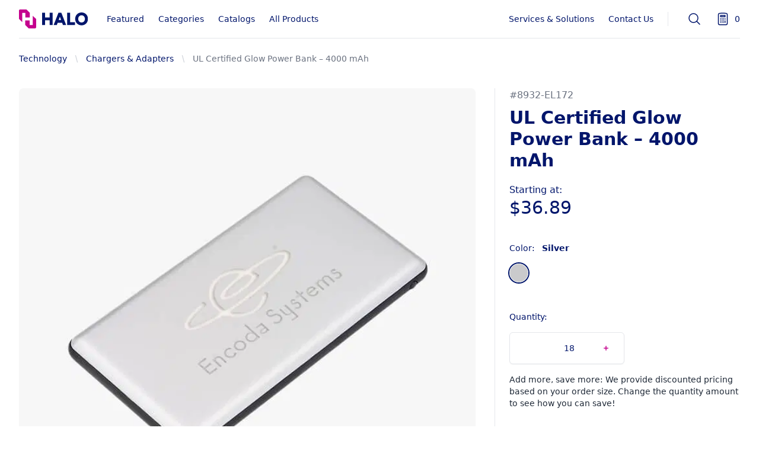

--- FILE ---
content_type: text/html; charset=utf-8
request_url: https://shop.halo.com/product/ul-certified-glow-power-bank-4000-mah
body_size: 12962
content:
<!DOCTYPE html><html lang="en"><head><meta charSet="utf-8"/><meta name="viewport" content="width=device-width, initial-scale=1"/><link rel="preload" as="image" href="/halo-logo.svg" fetchPriority="high"/><link rel="stylesheet" href="/_next/static/css/f79a958965a9a08b.css" data-precedence="next"/><link rel="stylesheet" href="/_next/static/css/60da58af1bd51d38.css" data-precedence="next"/><link rel="stylesheet" href="/_next/static/css/0b031ef32814e159.css" data-precedence="next"/><link rel="stylesheet" href="/_next/static/css/a8040f53686de2cb.css" data-precedence="next"/><link rel="stylesheet" href="/_next/static/css/a3c221a3305550aa.css" data-precedence="next"/><link rel="preload" as="script" fetchPriority="low" href="/_next/static/chunks/webpack-b25da72864c9c833.js"/><script src="/_next/static/chunks/fd9d1056-8542f050cd723cb5.js" async=""></script><script src="/_next/static/chunks/396464d2-7a4716d7f42a610b.js" async=""></script><script src="/_next/static/chunks/49-dec347140dc0aaad.js" async=""></script><script src="/_next/static/chunks/main-app-295edfd860205cd4.js" async=""></script><script src="/_next/static/chunks/66-3b830d3c529e8597.js" async=""></script><script src="/_next/static/chunks/843-bfe4adf32be02a79.js" async=""></script><script src="/_next/static/chunks/app/layout-c64b261ccf70d1a4.js" async=""></script><script src="/_next/static/chunks/app/product/%5Bslug%5D/not-found-b9148ba03e86818d.js" async=""></script><script src="/_next/static/chunks/app/product/%5Bslug%5D/page-cab818179643c855.js" async=""></script><link rel="preload" href="//js.hs-scripts.com/22124857.js" as="script"/><title>UL Certified Glow Power Bank – 4000 mAh | HALO Branded Solutions</title><meta name="description" content="ABS silver plastic shell. UL Certified, Grade A battery. Power bank capacity: 4000 mAh. Micro Input: 5V/1.5A. Standard USB Output: 5V/2.1A. Certifications: F..."/><meta property="og:title" content="UL Certified Glow Power Bank – 4000 mAh | HALO Branded Solutions"/><meta property="og:description" content="ABS silver plastic shell. UL Certified, Grade A battery. Power bank capacity: 4000 mAh. Micro Input: 5V/1.5A. Standard USB Output: 5V/2.1A. Certifications: F..."/><meta property="og:url" content="https://shop.halo.com/product/ul-certified-glow-power-bank-4000-mah"/><meta property="og:image" content="https://d35oc6it9gfb9y.cloudfront.net/8932-EL172.jpg"/><meta name="twitter:card" content="summary_large_image"/><meta name="twitter:title" content="UL Certified Glow Power Bank – 4000 mAh | HALO Branded Solutions"/><meta name="twitter:description" content="ABS silver plastic shell. UL Certified, Grade A battery. Power bank capacity: 4000 mAh. Micro Input: 5V/1.5A. Standard USB Output: 5V/2.1A. Certifications: F..."/><meta name="twitter:image" content="https://d35oc6it9gfb9y.cloudfront.net/8932-EL172.jpg"/><script src="/_next/static/chunks/polyfills-42372ed130431b0a.js" noModule=""></script></head><body><noscript><iframe src="https://www.googletagmanager.com/ns.html?id=GTM-ML6DFNSP" height="0" width="0" style="display:none;visibility:hidden"></iframe></noscript><style>#nprogress{pointer-events:none}#nprogress .bar{background:#C4008D;position:fixed;z-index:1600;top: 0;left:0;width:100%;height:3px}#nprogress .peg{display:block;position:absolute;right:0;width:100px;height:100%;;opacity:1;-webkit-transform:rotate(3deg) translate(0px,-4px);-ms-transform:rotate(3deg) translate(0px,-4px);transform:rotate(3deg) translate(0px,-4px)}#nprogress .spinner{display:block;position:fixed;z-index:1600;top: 15px;right:15px}#nprogress .spinner-icon{width:18px;height:18px;box-sizing:border-box;border:2px solid transparent;border-top-color:#C4008D;border-left-color:#C4008D;border-radius:50%;-webkit-animation:nprogress-spinner 400ms linear infinite;animation:nprogress-spinner 400ms linear infinite}.nprogress-custom-parent{overflow:hidden;position:relative}.nprogress-custom-parent #nprogress .bar,.nprogress-custom-parent #nprogress .spinner{position:absolute}@-webkit-keyframes nprogress-spinner{0%{-webkit-transform:rotate(0deg)}100%{-webkit-transform:rotate(360deg)}}@keyframes nprogress-spinner{0%{transform:rotate(0deg)}100%{transform:rotate(360deg)}}</style><!--$!--><template data-dgst="BAILOUT_TO_CLIENT_SIDE_RENDERING"></template><!--/$--><div id="nav-main" class="sticky bg-white z-50 top-0"><header class="relative bg-white"><nav aria-label="Top" class="max-w-7xl mx-auto px-4 sm:px-6 lg:px-8"><div class="border-b border-gray-200"><div class="h-16 flex items-center"><button type="button" class="bg-white p-2 pl-0 rounded-md text-gray-400 lg:hidden"><span class="sr-only">Open menu</span><svg xmlns="http://www.w3.org/2000/svg" fill="none" viewBox="0 0 24 24" stroke-width="1.5" stroke="currentColor" aria-hidden="true" class="h-6 w-6"><path stroke-linecap="round" stroke-linejoin="round" d="M3.75 6.75h16.5M3.75 12h16.5m-16.5 5.25h16.5"></path></svg></button><div class="ml-4 lg:ml-0"><a href="/"><div class="flex"><span class="sr-only">Logo</span><img alt="Logo" fetchPriority="high" width="100" height="30" decoding="async" data-nimg="1" class="h-8 w-auto cursor-pointer" style="color:transparent" src="/halo-logo.svg"/></div></a></div><div class="hidden lg:ml-8 lg:block lg:self-stretch"><div class="h-full flex space-x-6"><div class="flex" data-headlessui-state=""><div class="relative flex"><button class="border-transparent text-navy hover:text-magenta relative z-10 flex items-center transition-colors ease-out duration-200 text-sm font-medium border-b-2 -mb-px pt-px hover:text-magenta" type="button" aria-expanded="false" data-headlessui-state="">Featured</button></div></div><div class="flex" data-headlessui-state=""><div class="relative flex"><button class="border-transparent text-navy hover:text-magenta relative z-10 flex items-center transition-colors ease-out duration-200 text-sm font-medium border-b-2 -mb-px pt-px hover:text-magenta" type="button" aria-expanded="false" data-headlessui-state="">Categories</button></div></div><div class="flex" data-headlessui-state=""><div class="relative flex"><button class="border-transparent text-navy hover:text-magenta relative z-10 flex items-center transition-colors ease-out duration-200 text-sm font-medium border-b-2 -mb-px pt-px hover:text-magenta" type="button" aria-expanded="false" data-headlessui-state="">Catalogs</button></div></div><a class="border-transparent text-navy hover:text-magenta relative z-10 flex items-center transition-colors ease-out duration-200 text-sm font-medium border-b-2 -mb-px pt-px" href="/products">All Products</a></div></div><div style="position:fixed;top:1px;left:1px;width:1px;height:0;padding:0;margin:-1px;overflow:hidden;clip:rect(0, 0, 0, 0);white-space:nowrap;border-width:0;display:none"></div><div class="ml-auto h-16 flex items-center"><div class="hidden lg:flex lg:flex-1 lg:items-center lg:justify-end lg:space-x-6"><a class="text-sm font-medium text-navy hover:text-magenta transition-all ease-in-out" href="/services-and-solutions">Services &amp; Solutions</a><a class="text-sm font-medium text-navy hover:text-magenta transition-all ease-in-out" target="_blank" rel="noopener" href="https://halo.com/contact-us/?source=halocatalog">Contact Us</a><span class="h-6 w-px bg-gray-200" aria-hidden="true"></span></div><div class="lg:ml-8 lg:block lg:self-stretch"><div class="h-full flex space-x-8 "><div class="flex" data-headlessui-state=""><div class="relative flex"><button class="border-transparent text-navy hover:text-magenta relative z-10 flex items-center transition-all ease-in-out duration-200 text-sm font-medium md:border-b-2 -mb-px pt-px" type="button" aria-expanded="false" data-headlessui-state=""><span class="sr-only">Search</span><svg xmlns="http://www.w3.org/2000/svg" fill="none" viewBox="0 0 24 24" stroke-width="1.5" stroke="currentColor" aria-hidden="true" class="w-6 h-6"><path stroke-linecap="round" stroke-linejoin="round" d="M21 21l-5.197-5.197m0 0A7.5 7.5 0 105.196 5.196a7.5 7.5 0 0010.607 10.607z"></path></svg></button></div></div></div></div><div style="position:fixed;top:1px;left:1px;width:1px;height:0;padding:0;margin:-1px;overflow:hidden;clip:rect(0, 0, 0, 0);white-space:nowrap;border-width:0;display:none"></div><div class="ml-4 flow-root lg:ml-6"><button type="button" class="group -m-2 p-2 flex items-center"><svg xmlns="http://www.w3.org/2000/svg" fill="none" viewBox="0 0 24 24" stroke-width="1.5" stroke="currentColor" aria-hidden="true" class="flex-shrink-0 h-6 w-6 text-navy group-hover:text-magenta transition-all ease-in-out"><path stroke-linecap="round" stroke-linejoin="round" d="M15.75 15.75V18m-7.5-6.75h.008v.008H8.25v-.008zm0 2.25h.008v.008H8.25V13.5zm0 2.25h.008v.008H8.25v-.008zm0 2.25h.008v.008H8.25V18zm2.498-6.75h.007v.008h-.007v-.008zm0 2.25h.007v.008h-.007V13.5zm0 2.25h.007v.008h-.007v-.008zm0 2.25h.007v.008h-.007V18zm2.504-6.75h.008v.008h-.008v-.008zm0 2.25h.008v.008h-.008V13.5zm0 2.25h.008v.008h-.008v-.008zm0 2.25h.008v.008h-.008V18zm2.498-6.75h.008v.008h-.008v-.008zm0 2.25h.008v.008h-.008V13.5zM8.25 6h7.5v2.25h-7.5V6zM12 2.25c-1.892 0-3.758.11-5.593.322C5.307 2.7 4.5 3.65 4.5 4.757V19.5a2.25 2.25 0 002.25 2.25h10.5a2.25 2.25 0 002.25-2.25V4.757c0-1.108-.806-2.057-1.907-2.185A48.507 48.507 0 0012 2.25z"></path></svg><span class="ml-2 text-sm font-medium text-navy group-hover:text-magenta">0</span><span class="sr-only">items in quote, view bag</span></button></div></div></div></div></nav></header><div class="transition-opacity duration-500 opacity-0"></div></div><main><div id="product-440" class="Container_root___5J_Y bg-white pt-6"><nav aria-label="Breadcrumb"><ol role="list" class="max-w-2xl flex items-center space-x-2 lg:max-w-7xl"><li><div class="flex items-center"><a class="mr-2 text-sm font-medium text-navy hover:text-magenta transition-all ease-in-out" href="/category/technology">Technology</a><svg width="16" height="20" viewBox="0 0 16 20" fill="currentColor" xmlns="http://www.w3.org/2000/svg" aria-hidden="true" class="w-4 h-5 text-gray-300"><path d="M5.697 4.34L8.98 16.532h1.327L7.025 4.341H5.697z"></path></svg></div></li><li><div class="flex items-center"><a class="mr-2 text-sm font-medium text-navy hover:text-magenta transition-all ease-in-out" href="/category/chargers-and-adapters">Chargers &amp; Adapters</a><svg width="16" height="20" viewBox="0 0 16 20" fill="currentColor" xmlns="http://www.w3.org/2000/svg" aria-hidden="true" class="w-4 h-5 text-gray-300"><path d="M5.697 4.34L8.98 16.532h1.327L7.025 4.341H5.697z"></path></svg></div></li><li class="text-sm"><span class="text-sm font-medium text-gray-500">UL Certified Glow Power Bank – 4000 mAh</span></li></ol></nav><div id="product-detail-440" class="ProductView_root__UhDRk"><div class="ProductImages_pageRoot__M5fkm"><div class="ProductImages_pageWrapper___FVDq"><div class="h-full flex justify-center items-center bg-gray-100"><div><div class="w-100"><div class="inline-flex items-center px-5 py-3 font-semibold leading-6 text-sm shadow rounded-md text-white bg-navy"><svg class="animate-spin -ml-1 mr-3 h-5 w-5 text-white" xmlns="http://www.w3.org/2000/svg" fill="none" viewBox="0 0 24 24"><circle class="opacity-25" cx="12" cy="12" r="10" stroke="currentColor" stroke-width="4"></circle><path class="opacity-75" fill="currentColor" d="M4 12a8 8 0 018-8V0C5.373 0 0 5.373 0 12h4zm2 5.291A7.962 7.962 0 014 12H0c0 3.042 1.135 5.824 3 7.938l3-2.647z"></path></svg>Loading...</div></div></div></div></div></div><div class="mt-4 lg:mt-0 lg:row-span-3 text-navy"><span class="block mb-2 text-gray-500">#<!-- -->8932-EL172</span><h1 class="text-2xl font-bold sm:text-3xl">UL Certified Glow Power Bank – 4000 mAh</h1><h2 class="sr-only">Product information</h2><span class="block mt-5">Starting at:</span><p class="text-3xl">$36.89</p><div class="mt-10"><div><h3 class="text-sm text-navy font-medium">Color: <span class="font-bold pl-2">Silver</span></h3><div class="mt-4" id="headlessui-radiogroup-:R14v4puuubsq:" role="radiogroup"><label class="sr-only" id="headlessui-label-:Rr4v4puuubsq:">Choose a color</label><div class="flex flex-wrap items-center"><div class="ring-2 group mr-2 mb-2 relative rounded-full flex items-center justify-center cursor-pointer ring-navy focus:outline-none" id="headlessui-radiogroup-option-:R3b4v4puuubsq:" role="radio" aria-checked="true" tabindex="0" data-headlessui-state="checked"><span class="hidden group-hover:block absolute bottom-10"><div class="overflow-hidden rounded-md bg-white shadow-lg ring-1 ring-gray-200 p-2 whitespace-nowrap"><div class="text-sm text-gray-600">Silver</div></div></span><span class="sr-only" id="headlessui-label-:Rnb4v4puuubsq:">Silver</span><span aria-hidden="true" class="h-8 w-8 border border-black border-opacity-10 rounded-full" style="background-color:#cacacc"></span></div></div></div></div><div class="mt-10"><h3 class="text-sm text-navy font-medium">Quantity:</h3><div class="mt-4"><div class="ProductQuantity_root__5jg5s"><div class="py-2 px-2 cursor-default"><div class="h-5 w-5"></div></div><div class="flex justify-center"><input class="w-full m-0 -mr-2 px-2 py-2 text-center border-0 focus:ring-transparent focus:outline-none" id="quantity" name="quantity" value="18"/></div><button class="py-2 px-2"><svg xmlns="http://www.w3.org/2000/svg" viewBox="0 0 20 20" fill="currentColor" aria-hidden="true" class="h-5 w-5 text-magenta hover:text-magenta-600"><path d="M10.75 6.75a.75.75 0 00-1.5 0v2.5h-2.5a.75.75 0 000 1.5h2.5v2.5a.75.75 0 001.5 0v-2.5h2.5a.75.75 0 000-1.5h-2.5v-2.5z"></path></svg></button></div></div><div class="pt-4 text-sm text-gray-800"><p>Add more, save more: We provide discounted pricing based on your order size. Change the quantity amount to see how you can save!</p></div></div><div class="mt-10"><div class="mx-auto w-full rounded-2xl bg-white"><div class="mb-4" data-headlessui-state=""><button class="flex w-full justify-between  py-2 text-left text-sm font-medium text-navy focus:outline-none focus-visible:ring focus-visible:ring-blue-500 focus-visible:ring-opacity-75 border-b" id="headlessui-disclosure-button-:Rlf4puuubsq:" type="button" aria-expanded="false" data-headlessui-state=""><h3 class="text-navy font-medium">Description</h3><svg xmlns="http://www.w3.org/2000/svg" viewBox="0 0 24 24" fill="currentColor" aria-hidden="true" class=" h-5 w-5 text-magenta"><path fill-rule="evenodd" d="M11.47 7.72a.75.75 0 011.06 0l7.5 7.5a.75.75 0 11-1.06 1.06L12 9.31l-6.97 6.97a.75.75 0 01-1.06-1.06l7.5-7.5z" clip-rule="evenodd"></path></svg></button></div><div class="mb-4" data-headlessui-state="open"><button class="flex w-full justify-between  py-2 text-left text-sm font-medium text-navy focus:outline-none focus-visible:ring focus-visible:ring-blue-500 focus-visible:ring-opacity-75 border-b" id="headlessui-disclosure-button-:Rpf4puuubsq:" type="button" aria-expanded="true" data-headlessui-state="open"><h3 class="text-navy font-medium">Pricing Details</h3><svg xmlns="http://www.w3.org/2000/svg" viewBox="0 0 24 24" fill="currentColor" aria-hidden="true" class="rotate-180 transform h-5 w-5 text-magenta"><path fill-rule="evenodd" d="M11.47 7.72a.75.75 0 011.06 0l7.5 7.5a.75.75 0 11-1.06 1.06L12 9.31l-6.97 6.97a.75.75 0 01-1.06-1.06l7.5-7.5z" clip-rule="evenodd"></path></svg></button><div><div class="pt-4 pb-2 text-sm text-gray-800" id="headlessui-disclosure-panel-:R19f4puuubsq:" data-headlessui-state="open"><div class="mt-4"><div class="space-y-4"><p>Pricing is based on the current US tariff structure at the time of this quote. Should there be changes to U.S. tariffs or new tariffs on imported merchandise, HALO Branded Solutions reserves the right to adjust pricing to reflect additional costs. Any adjustments will be promptly communicated and will apply to all pending and future orders as necessary.</p><p>All prices listed are subject to change based on product availability, decoration requirements, sizing, and setup charges. Final pricing—including applicable sales tax and shipping—will be confirmed in your formal quote from your Account Executive.</p></div></div></div></div></div></div></div><button type="submit" class="Button_root__3fIL8 Button_product__IQs_K">Add to Quote</button><div><div class="relative" data-headlessui-state=""><button class="w-full rounded-md focus:outline-none focus-visible:ring-2 focus-visible:ring-white focus-visible:ring-opacity-75" type="button" aria-expanded="false" data-headlessui-state=""><div class="flex justify-center py-4"><svg xmlns="http://www.w3.org/2000/svg" viewBox="0 0 20 20" fill="currentColor" aria-hidden="true" class="h-5 w-5 text-magenta"><path fill-rule="evenodd" d="M18 10a8 8 0 11-16 0 8 8 0 0116 0zM8.94 6.94a.75.75 0 11-1.061-1.061 3 3 0 112.871 5.026v.345a.75.75 0 01-1.5 0v-.5c0-.72.57-1.172 1.081-1.287A1.5 1.5 0 108.94 6.94zM10 15a1 1 0 100-2 1 1 0 000 2z" clip-rule="evenodd"></path></svg><span class="text-sm text-gray-600 pl-2">Why add to quote?</span></div></button></div><div style="position:fixed;top:1px;left:1px;width:1px;height:0;padding:0;margin:-1px;overflow:hidden;clip:rect(0, 0, 0, 0);white-space:nowrap;border-width:0;display:none"></div></div></div></div></div><div id="product-info"><div class="border-b-2 border-magenta"><h4 class="py-4 px-1 text-navy text-center text-base font-medium">Additional Info</h4></div><div class="py-12 space-y-6"><div><p class="font-medium text-navy">Lead Time:</p><p class="text-gray-700">5 working day(s)</p></div><div id="product-price-by-quantity"><p class="font-medium text-navy">Price By Quantity:</p><div class="relative bg-slate-50 border rounded-lg w-full md:w-3/4 overflow-hidden mt-4"><div class="relative rounded-xl overflow-auto"><div class="shadow-sm"><table class="border-collapse table-auto w-full text-sm mt-4"><thead><tr><th class="border-b font-medium p-4 pl-8 pt-0 pb-3 text-gray-700 text-left">Quantity: <!-- -->18</th><th class="border-b font-medium p-4 pl-8 pt-0 pb-3 text-gray-700 text-left">Quantity: <!-- -->36</th><th class="border-b font-medium p-4 pl-8 pt-0 pb-3 text-gray-700 text-left">Quantity: <!-- -->72</th><th class="border-b font-medium p-4 pl-8 pt-0 pb-3 text-gray-700 text-left">Quantity: <!-- -->144</th></tr></thead><tbody class="bg-white"><tr><td class="p-3 pl-8 text-gray-700 text-left">$36.89</td><td class="p-3 pl-8 text-gray-700 text-left">$35.72</td><td class="p-3 pl-8 text-gray-700 text-left">$34.54</td><td class="p-3 pl-8 text-gray-700 text-left">$32.19</td></tr></tbody></table></div></div></div><div class="mt-4 space-y-4 text-gray-700"><p>Pricing is based on the current US tariff structure at the time of this quote. Should there be changes to U.S. tariffs or new tariffs on imported merchandise, HALO Branded Solutions reserves the right to adjust pricing to reflect additional costs. Any adjustments will be promptly communicated and will apply to all pending and future orders as necessary.</p><p>All prices listed are subject to change based on product availability, decoration requirements, sizing, and setup charges. Final pricing—including applicable sales tax and shipping—will be confirmed in your formal quote from your Account Executive.</p></div></div></div></div><div id="product-related-440" class="bg-white"><div class="bg-white"><div class="mx-auto pb-16 lg:max-w-7xl"><h2 class="mb-6 text-3xl font-bold text-navy">You May Also Like</h2><div class="relative"><div class="keen-slider"><div class="flex lg:grid lg:gap-y-10 lg:grid-flow-col"><div class="keen-slider__slide"><div><div class="group w-full aspect-w-1 aspect-h-1 bg-gray-100 rounded-lg overflow-hidden xl:aspect-w-7 xl:aspect-h-8"><div><div class="hidden lg:block absolute left-0 bottom-3 w-full opacity-0 group-hover:opacity-100 transition-opacity z-20"><div class="w-full flex justify-center px-4"><button type="button" class="Button_root__3fIL8 Button_product__IQs_K !py-2 !mt-0">Quick View</button></div></div><img alt="Moptoppers® Webcam Security Cover" loading="lazy" decoding="async" data-nimg="fill" class="w-full h-full object-center object-cover group-hover:opacity-90 group-hover:scale-110 transition ease-in-out duration-300" style="position:absolute;height:100%;width:100%;left:0;top:0;right:0;bottom:0;color:transparent;background-size:cover;background-position:50% 50%;background-repeat:no-repeat;background-image:url(&quot;data:image/svg+xml;charset=utf-8,%3Csvg xmlns=&#x27;http://www.w3.org/2000/svg&#x27; %3E%3Cfilter id=&#x27;b&#x27; color-interpolation-filters=&#x27;sRGB&#x27;%3E%3CfeGaussianBlur stdDeviation=&#x27;20&#x27;/%3E%3CfeColorMatrix values=&#x27;1 0 0 0 0 0 1 0 0 0 0 0 1 0 0 0 0 0 100 -1&#x27; result=&#x27;s&#x27;/%3E%3CfeFlood x=&#x27;0&#x27; y=&#x27;0&#x27; width=&#x27;100%25&#x27; height=&#x27;100%25&#x27;/%3E%3CfeComposite operator=&#x27;out&#x27; in=&#x27;s&#x27;/%3E%3CfeComposite in2=&#x27;SourceGraphic&#x27;/%3E%3CfeGaussianBlur stdDeviation=&#x27;20&#x27;/%3E%3C/filter%3E%3Cimage width=&#x27;100%25&#x27; height=&#x27;100%25&#x27; x=&#x27;0&#x27; y=&#x27;0&#x27; preserveAspectRatio=&#x27;none&#x27; style=&#x27;filter: url(%23b);&#x27; href=&#x27;https://images.ctfassets.net/3kanrtrhv2ai/7nLrmbn74EKyb7gh30ERuM/c9602443a4c9a905ccf09ff31713e017/product-placeholder.gif&#x27;/%3E%3C/svg%3E&quot;)" sizes="(min-width: 768px) 66vw, 100vw" srcSet="/_next/image?url=https%3A%2F%2Fd35oc6it9gfb9y.cloudfront.net%2F7953-PL-0826.jpg&amp;w=640&amp;q=65 640w, /_next/image?url=https%3A%2F%2Fd35oc6it9gfb9y.cloudfront.net%2F7953-PL-0826.jpg&amp;w=750&amp;q=65 750w, /_next/image?url=https%3A%2F%2Fd35oc6it9gfb9y.cloudfront.net%2F7953-PL-0826.jpg&amp;w=828&amp;q=65 828w, /_next/image?url=https%3A%2F%2Fd35oc6it9gfb9y.cloudfront.net%2F7953-PL-0826.jpg&amp;w=1080&amp;q=65 1080w, /_next/image?url=https%3A%2F%2Fd35oc6it9gfb9y.cloudfront.net%2F7953-PL-0826.jpg&amp;w=1200&amp;q=65 1200w, /_next/image?url=https%3A%2F%2Fd35oc6it9gfb9y.cloudfront.net%2F7953-PL-0826.jpg&amp;w=1920&amp;q=65 1920w, /_next/image?url=https%3A%2F%2Fd35oc6it9gfb9y.cloudfront.net%2F7953-PL-0826.jpg&amp;w=2048&amp;q=65 2048w, /_next/image?url=https%3A%2F%2Fd35oc6it9gfb9y.cloudfront.net%2F7953-PL-0826.jpg&amp;w=3840&amp;q=65 3840w" src="/_next/image?url=https%3A%2F%2Fd35oc6it9gfb9y.cloudfront.net%2F7953-PL-0826.jpg&amp;w=3840&amp;q=65"/></div><a href="/product/moptoppers-webcam-security-cover"></a></div><h3 class="mt-4 text-sm text-gray-700 hover:text-magenta transition-colors"><a href="/product/moptoppers-webcam-security-cover">Moptoppers® Webcam Security Cover</a></h3><p class="mt-1 text-lg font-medium text-gray-900">$<!-- -->1.70</p></div></div><div class="keen-slider__slide"><div><div class="group w-full aspect-w-1 aspect-h-1 bg-gray-100 rounded-lg overflow-hidden xl:aspect-w-7 xl:aspect-h-8"><div><div class="hidden lg:block absolute left-0 bottom-3 w-full opacity-0 group-hover:opacity-100 transition-opacity z-20"><div class="w-full flex justify-center px-4"><button type="button" class="Button_root__3fIL8 Button_product__IQs_K !py-2 !mt-0">Quick View</button></div></div><img alt="Atune Bluetooth® Earbuds with Charger Case" loading="lazy" decoding="async" data-nimg="fill" class="w-full h-full object-center object-cover group-hover:opacity-90 group-hover:scale-110 transition ease-in-out duration-300" style="position:absolute;height:100%;width:100%;left:0;top:0;right:0;bottom:0;color:transparent;background-size:cover;background-position:50% 50%;background-repeat:no-repeat;background-image:url(&quot;data:image/svg+xml;charset=utf-8,%3Csvg xmlns=&#x27;http://www.w3.org/2000/svg&#x27; %3E%3Cfilter id=&#x27;b&#x27; color-interpolation-filters=&#x27;sRGB&#x27;%3E%3CfeGaussianBlur stdDeviation=&#x27;20&#x27;/%3E%3CfeColorMatrix values=&#x27;1 0 0 0 0 0 1 0 0 0 0 0 1 0 0 0 0 0 100 -1&#x27; result=&#x27;s&#x27;/%3E%3CfeFlood x=&#x27;0&#x27; y=&#x27;0&#x27; width=&#x27;100%25&#x27; height=&#x27;100%25&#x27;/%3E%3CfeComposite operator=&#x27;out&#x27; in=&#x27;s&#x27;/%3E%3CfeComposite in2=&#x27;SourceGraphic&#x27;/%3E%3CfeGaussianBlur stdDeviation=&#x27;20&#x27;/%3E%3C/filter%3E%3Cimage width=&#x27;100%25&#x27; height=&#x27;100%25&#x27; x=&#x27;0&#x27; y=&#x27;0&#x27; preserveAspectRatio=&#x27;none&#x27; style=&#x27;filter: url(%23b);&#x27; href=&#x27;https://images.ctfassets.net/3kanrtrhv2ai/7nLrmbn74EKyb7gh30ERuM/c9602443a4c9a905ccf09ff31713e017/product-placeholder.gif&#x27;/%3E%3C/svg%3E&quot;)" sizes="(min-width: 768px) 66vw, 100vw" srcSet="/_next/image?url=https%3A%2F%2Fd35oc6it9gfb9y.cloudfront.net%2F8932-EL176.jpg&amp;w=640&amp;q=65 640w, /_next/image?url=https%3A%2F%2Fd35oc6it9gfb9y.cloudfront.net%2F8932-EL176.jpg&amp;w=750&amp;q=65 750w, /_next/image?url=https%3A%2F%2Fd35oc6it9gfb9y.cloudfront.net%2F8932-EL176.jpg&amp;w=828&amp;q=65 828w, /_next/image?url=https%3A%2F%2Fd35oc6it9gfb9y.cloudfront.net%2F8932-EL176.jpg&amp;w=1080&amp;q=65 1080w, /_next/image?url=https%3A%2F%2Fd35oc6it9gfb9y.cloudfront.net%2F8932-EL176.jpg&amp;w=1200&amp;q=65 1200w, /_next/image?url=https%3A%2F%2Fd35oc6it9gfb9y.cloudfront.net%2F8932-EL176.jpg&amp;w=1920&amp;q=65 1920w, /_next/image?url=https%3A%2F%2Fd35oc6it9gfb9y.cloudfront.net%2F8932-EL176.jpg&amp;w=2048&amp;q=65 2048w, /_next/image?url=https%3A%2F%2Fd35oc6it9gfb9y.cloudfront.net%2F8932-EL176.jpg&amp;w=3840&amp;q=65 3840w" src="/_next/image?url=https%3A%2F%2Fd35oc6it9gfb9y.cloudfront.net%2F8932-EL176.jpg&amp;w=3840&amp;q=65"/></div><a href="/product/atune-bluetooth-earbuds-with-charger-case"></a></div><h3 class="mt-4 text-sm text-gray-700 hover:text-magenta transition-colors"><a href="/product/atune-bluetooth-earbuds-with-charger-case">Atune Bluetooth® Earbuds with Charger Case</a></h3><p class="mt-1 text-lg font-medium text-gray-900">$<!-- -->29.79</p></div></div><div class="keen-slider__slide"><div><div class="group w-full aspect-w-1 aspect-h-1 bg-gray-100 rounded-lg overflow-hidden xl:aspect-w-7 xl:aspect-h-8"><div><div class="hidden lg:block absolute left-0 bottom-3 w-full opacity-0 group-hover:opacity-100 transition-opacity z-20"><div class="w-full flex justify-center px-4"><button type="button" class="Button_root__3fIL8 Button_product__IQs_K !py-2 !mt-0">Quick View</button></div></div><img alt="5W Assure Speaker with Wireless Charger" loading="lazy" decoding="async" data-nimg="fill" class="w-full h-full object-center object-cover group-hover:opacity-90 group-hover:scale-110 transition ease-in-out duration-300" style="position:absolute;height:100%;width:100%;left:0;top:0;right:0;bottom:0;color:transparent;background-size:cover;background-position:50% 50%;background-repeat:no-repeat;background-image:url(&quot;data:image/svg+xml;charset=utf-8,%3Csvg xmlns=&#x27;http://www.w3.org/2000/svg&#x27; %3E%3Cfilter id=&#x27;b&#x27; color-interpolation-filters=&#x27;sRGB&#x27;%3E%3CfeGaussianBlur stdDeviation=&#x27;20&#x27;/%3E%3CfeColorMatrix values=&#x27;1 0 0 0 0 0 1 0 0 0 0 0 1 0 0 0 0 0 100 -1&#x27; result=&#x27;s&#x27;/%3E%3CfeFlood x=&#x27;0&#x27; y=&#x27;0&#x27; width=&#x27;100%25&#x27; height=&#x27;100%25&#x27;/%3E%3CfeComposite operator=&#x27;out&#x27; in=&#x27;s&#x27;/%3E%3CfeComposite in2=&#x27;SourceGraphic&#x27;/%3E%3CfeGaussianBlur stdDeviation=&#x27;20&#x27;/%3E%3C/filter%3E%3Cimage width=&#x27;100%25&#x27; height=&#x27;100%25&#x27; x=&#x27;0&#x27; y=&#x27;0&#x27; preserveAspectRatio=&#x27;none&#x27; style=&#x27;filter: url(%23b);&#x27; href=&#x27;https://images.ctfassets.net/3kanrtrhv2ai/7nLrmbn74EKyb7gh30ERuM/c9602443a4c9a905ccf09ff31713e017/product-placeholder.gif&#x27;/%3E%3C/svg%3E&quot;)" sizes="(min-width: 768px) 66vw, 100vw" srcSet="/_next/image?url=https%3A%2F%2Fd35oc6it9gfb9y.cloudfront.net%2F8932-EL207.jpg&amp;w=640&amp;q=65 640w, /_next/image?url=https%3A%2F%2Fd35oc6it9gfb9y.cloudfront.net%2F8932-EL207.jpg&amp;w=750&amp;q=65 750w, /_next/image?url=https%3A%2F%2Fd35oc6it9gfb9y.cloudfront.net%2F8932-EL207.jpg&amp;w=828&amp;q=65 828w, /_next/image?url=https%3A%2F%2Fd35oc6it9gfb9y.cloudfront.net%2F8932-EL207.jpg&amp;w=1080&amp;q=65 1080w, /_next/image?url=https%3A%2F%2Fd35oc6it9gfb9y.cloudfront.net%2F8932-EL207.jpg&amp;w=1200&amp;q=65 1200w, /_next/image?url=https%3A%2F%2Fd35oc6it9gfb9y.cloudfront.net%2F8932-EL207.jpg&amp;w=1920&amp;q=65 1920w, /_next/image?url=https%3A%2F%2Fd35oc6it9gfb9y.cloudfront.net%2F8932-EL207.jpg&amp;w=2048&amp;q=65 2048w, /_next/image?url=https%3A%2F%2Fd35oc6it9gfb9y.cloudfront.net%2F8932-EL207.jpg&amp;w=3840&amp;q=65 3840w" src="/_next/image?url=https%3A%2F%2Fd35oc6it9gfb9y.cloudfront.net%2F8932-EL207.jpg&amp;w=3840&amp;q=65"/></div><a href="/product/5w-assure-speaker-with-wireless-charger"></a></div><h3 class="mt-4 text-sm text-gray-700 hover:text-magenta transition-colors"><a href="/product/5w-assure-speaker-with-wireless-charger">5W Assure Speaker with Wireless Charger</a></h3><p class="mt-1 text-lg font-medium text-gray-900">$<!-- -->57.29</p></div></div><div class="keen-slider__slide"><div><div class="group w-full aspect-w-1 aspect-h-1 bg-gray-100 rounded-lg overflow-hidden xl:aspect-w-7 xl:aspect-h-8"><div><div class="hidden lg:block absolute left-0 bottom-3 w-full opacity-0 group-hover:opacity-100 transition-opacity z-20"><div class="w-full flex justify-center px-4"><button type="button" class="Button_root__3fIL8 Button_product__IQs_K !py-2 !mt-0">Quick View</button></div></div><img alt="UL Certified Grip Wireless Power Bank &amp; Charger" loading="lazy" decoding="async" data-nimg="fill" class="w-full h-full object-center object-cover group-hover:opacity-90 group-hover:scale-110 transition ease-in-out duration-300" style="position:absolute;height:100%;width:100%;left:0;top:0;right:0;bottom:0;color:transparent;background-size:cover;background-position:50% 50%;background-repeat:no-repeat;background-image:url(&quot;data:image/svg+xml;charset=utf-8,%3Csvg xmlns=&#x27;http://www.w3.org/2000/svg&#x27; %3E%3Cfilter id=&#x27;b&#x27; color-interpolation-filters=&#x27;sRGB&#x27;%3E%3CfeGaussianBlur stdDeviation=&#x27;20&#x27;/%3E%3CfeColorMatrix values=&#x27;1 0 0 0 0 0 1 0 0 0 0 0 1 0 0 0 0 0 100 -1&#x27; result=&#x27;s&#x27;/%3E%3CfeFlood x=&#x27;0&#x27; y=&#x27;0&#x27; width=&#x27;100%25&#x27; height=&#x27;100%25&#x27;/%3E%3CfeComposite operator=&#x27;out&#x27; in=&#x27;s&#x27;/%3E%3CfeComposite in2=&#x27;SourceGraphic&#x27;/%3E%3CfeGaussianBlur stdDeviation=&#x27;20&#x27;/%3E%3C/filter%3E%3Cimage width=&#x27;100%25&#x27; height=&#x27;100%25&#x27; x=&#x27;0&#x27; y=&#x27;0&#x27; preserveAspectRatio=&#x27;none&#x27; style=&#x27;filter: url(%23b);&#x27; href=&#x27;https://images.ctfassets.net/3kanrtrhv2ai/7nLrmbn74EKyb7gh30ERuM/c9602443a4c9a905ccf09ff31713e017/product-placeholder.gif&#x27;/%3E%3C/svg%3E&quot;)" sizes="(min-width: 768px) 66vw, 100vw" srcSet="/_next/image?url=https%3A%2F%2Fd35oc6it9gfb9y.cloudfront.net%2F8932-EL169.jpg&amp;w=640&amp;q=65 640w, /_next/image?url=https%3A%2F%2Fd35oc6it9gfb9y.cloudfront.net%2F8932-EL169.jpg&amp;w=750&amp;q=65 750w, /_next/image?url=https%3A%2F%2Fd35oc6it9gfb9y.cloudfront.net%2F8932-EL169.jpg&amp;w=828&amp;q=65 828w, /_next/image?url=https%3A%2F%2Fd35oc6it9gfb9y.cloudfront.net%2F8932-EL169.jpg&amp;w=1080&amp;q=65 1080w, /_next/image?url=https%3A%2F%2Fd35oc6it9gfb9y.cloudfront.net%2F8932-EL169.jpg&amp;w=1200&amp;q=65 1200w, /_next/image?url=https%3A%2F%2Fd35oc6it9gfb9y.cloudfront.net%2F8932-EL169.jpg&amp;w=1920&amp;q=65 1920w, /_next/image?url=https%3A%2F%2Fd35oc6it9gfb9y.cloudfront.net%2F8932-EL169.jpg&amp;w=2048&amp;q=65 2048w, /_next/image?url=https%3A%2F%2Fd35oc6it9gfb9y.cloudfront.net%2F8932-EL169.jpg&amp;w=3840&amp;q=65 3840w" src="/_next/image?url=https%3A%2F%2Fd35oc6it9gfb9y.cloudfront.net%2F8932-EL169.jpg&amp;w=3840&amp;q=65"/></div><a href="/product/ul-certified-grip-wireless-power-bank-and-charger"></a></div><h3 class="mt-4 text-sm text-gray-700 hover:text-magenta transition-colors"><a href="/product/ul-certified-grip-wireless-power-bank-and-charger">UL Certified Grip Wireless Power Bank &amp; Charger</a></h3><p class="mt-1 text-lg font-medium text-gray-900">$<!-- -->44.59</p></div></div><div class="keen-slider__slide"><div><div class="group w-full aspect-w-1 aspect-h-1 bg-gray-100 rounded-lg overflow-hidden xl:aspect-w-7 xl:aspect-h-8"><div><div class="hidden lg:block absolute left-0 bottom-3 w-full opacity-0 group-hover:opacity-100 transition-opacity z-20"><div class="w-full flex justify-center px-4"><button type="button" class="Button_root__3fIL8 Button_product__IQs_K !py-2 !mt-0">Quick View</button></div></div><img alt="iHome® XT-49 True Wireless Earbuds &amp; Charger Case" loading="lazy" decoding="async" data-nimg="fill" class="w-full h-full object-center object-cover group-hover:opacity-90 group-hover:scale-110 transition ease-in-out duration-300" style="position:absolute;height:100%;width:100%;left:0;top:0;right:0;bottom:0;color:transparent;background-size:cover;background-position:50% 50%;background-repeat:no-repeat;background-image:url(&quot;data:image/svg+xml;charset=utf-8,%3Csvg xmlns=&#x27;http://www.w3.org/2000/svg&#x27; %3E%3Cfilter id=&#x27;b&#x27; color-interpolation-filters=&#x27;sRGB&#x27;%3E%3CfeGaussianBlur stdDeviation=&#x27;20&#x27;/%3E%3CfeColorMatrix values=&#x27;1 0 0 0 0 0 1 0 0 0 0 0 1 0 0 0 0 0 100 -1&#x27; result=&#x27;s&#x27;/%3E%3CfeFlood x=&#x27;0&#x27; y=&#x27;0&#x27; width=&#x27;100%25&#x27; height=&#x27;100%25&#x27;/%3E%3CfeComposite operator=&#x27;out&#x27; in=&#x27;s&#x27;/%3E%3CfeComposite in2=&#x27;SourceGraphic&#x27;/%3E%3CfeGaussianBlur stdDeviation=&#x27;20&#x27;/%3E%3C/filter%3E%3Cimage width=&#x27;100%25&#x27; height=&#x27;100%25&#x27; x=&#x27;0&#x27; y=&#x27;0&#x27; preserveAspectRatio=&#x27;none&#x27; style=&#x27;filter: url(%23b);&#x27; href=&#x27;https://images.ctfassets.net/3kanrtrhv2ai/7nLrmbn74EKyb7gh30ERuM/c9602443a4c9a905ccf09ff31713e017/product-placeholder.gif&#x27;/%3E%3C/svg%3E&quot;)" sizes="(min-width: 768px) 66vw, 100vw" srcSet="/_next/image?url=https%3A%2F%2Fd35oc6it9gfb9y.cloudfront.net%2F8932-IH03.jpg&amp;w=640&amp;q=65 640w, /_next/image?url=https%3A%2F%2Fd35oc6it9gfb9y.cloudfront.net%2F8932-IH03.jpg&amp;w=750&amp;q=65 750w, /_next/image?url=https%3A%2F%2Fd35oc6it9gfb9y.cloudfront.net%2F8932-IH03.jpg&amp;w=828&amp;q=65 828w, /_next/image?url=https%3A%2F%2Fd35oc6it9gfb9y.cloudfront.net%2F8932-IH03.jpg&amp;w=1080&amp;q=65 1080w, /_next/image?url=https%3A%2F%2Fd35oc6it9gfb9y.cloudfront.net%2F8932-IH03.jpg&amp;w=1200&amp;q=65 1200w, /_next/image?url=https%3A%2F%2Fd35oc6it9gfb9y.cloudfront.net%2F8932-IH03.jpg&amp;w=1920&amp;q=65 1920w, /_next/image?url=https%3A%2F%2Fd35oc6it9gfb9y.cloudfront.net%2F8932-IH03.jpg&amp;w=2048&amp;q=65 2048w, /_next/image?url=https%3A%2F%2Fd35oc6it9gfb9y.cloudfront.net%2F8932-IH03.jpg&amp;w=3840&amp;q=65 3840w" src="/_next/image?url=https%3A%2F%2Fd35oc6it9gfb9y.cloudfront.net%2F8932-IH03.jpg&amp;w=3840&amp;q=65"/></div><a href="/product/ihome-xt-49-true-wireless-earbuds-and-charger-case"></a></div><h3 class="mt-4 text-sm text-gray-700 hover:text-magenta transition-colors"><a href="/product/ihome-xt-49-true-wireless-earbuds-and-charger-case">iHome® XT-49 True Wireless Earbuds &amp; Charger Case</a></h3><p class="mt-1 text-lg font-medium text-gray-900">$<!-- -->66.09</p></div></div><div class="keen-slider__slide"><div><div class="group w-full aspect-w-1 aspect-h-1 bg-gray-100 rounded-lg overflow-hidden xl:aspect-w-7 xl:aspect-h-8"><div><div class="hidden lg:block absolute left-0 bottom-3 w-full opacity-0 group-hover:opacity-100 transition-opacity z-20"><div class="w-full flex justify-center px-4"><button type="button" class="Button_root__3fIL8 Button_product__IQs_K !py-2 !mt-0">Quick View</button></div></div><img alt="Tangelo Spotlight 1080P HD Webcam" loading="lazy" decoding="async" data-nimg="fill" class="w-full h-full object-center object-cover group-hover:opacity-90 group-hover:scale-110 transition ease-in-out duration-300" style="position:absolute;height:100%;width:100%;left:0;top:0;right:0;bottom:0;color:transparent;background-size:cover;background-position:50% 50%;background-repeat:no-repeat;background-image:url(&quot;data:image/svg+xml;charset=utf-8,%3Csvg xmlns=&#x27;http://www.w3.org/2000/svg&#x27; %3E%3Cfilter id=&#x27;b&#x27; color-interpolation-filters=&#x27;sRGB&#x27;%3E%3CfeGaussianBlur stdDeviation=&#x27;20&#x27;/%3E%3CfeColorMatrix values=&#x27;1 0 0 0 0 0 1 0 0 0 0 0 1 0 0 0 0 0 100 -1&#x27; result=&#x27;s&#x27;/%3E%3CfeFlood x=&#x27;0&#x27; y=&#x27;0&#x27; width=&#x27;100%25&#x27; height=&#x27;100%25&#x27;/%3E%3CfeComposite operator=&#x27;out&#x27; in=&#x27;s&#x27;/%3E%3CfeComposite in2=&#x27;SourceGraphic&#x27;/%3E%3CfeGaussianBlur stdDeviation=&#x27;20&#x27;/%3E%3C/filter%3E%3Cimage width=&#x27;100%25&#x27; height=&#x27;100%25&#x27; x=&#x27;0&#x27; y=&#x27;0&#x27; preserveAspectRatio=&#x27;none&#x27; style=&#x27;filter: url(%23b);&#x27; href=&#x27;https://images.ctfassets.net/3kanrtrhv2ai/7nLrmbn74EKyb7gh30ERuM/c9602443a4c9a905ccf09ff31713e017/product-placeholder.gif&#x27;/%3E%3C/svg%3E&quot;)" sizes="(min-width: 768px) 66vw, 100vw" srcSet="/_next/image?url=https%3A%2F%2Fd35oc6it9gfb9y.cloudfront.net%2F10744-TG-968.jpg&amp;w=640&amp;q=65 640w, /_next/image?url=https%3A%2F%2Fd35oc6it9gfb9y.cloudfront.net%2F10744-TG-968.jpg&amp;w=750&amp;q=65 750w, /_next/image?url=https%3A%2F%2Fd35oc6it9gfb9y.cloudfront.net%2F10744-TG-968.jpg&amp;w=828&amp;q=65 828w, /_next/image?url=https%3A%2F%2Fd35oc6it9gfb9y.cloudfront.net%2F10744-TG-968.jpg&amp;w=1080&amp;q=65 1080w, /_next/image?url=https%3A%2F%2Fd35oc6it9gfb9y.cloudfront.net%2F10744-TG-968.jpg&amp;w=1200&amp;q=65 1200w, /_next/image?url=https%3A%2F%2Fd35oc6it9gfb9y.cloudfront.net%2F10744-TG-968.jpg&amp;w=1920&amp;q=65 1920w, /_next/image?url=https%3A%2F%2Fd35oc6it9gfb9y.cloudfront.net%2F10744-TG-968.jpg&amp;w=2048&amp;q=65 2048w, /_next/image?url=https%3A%2F%2Fd35oc6it9gfb9y.cloudfront.net%2F10744-TG-968.jpg&amp;w=3840&amp;q=65 3840w" src="/_next/image?url=https%3A%2F%2Fd35oc6it9gfb9y.cloudfront.net%2F10744-TG-968.jpg&amp;w=3840&amp;q=65"/></div><a href="/product/tangelo-spotlight-1080p-hd-webcam"></a></div><h3 class="mt-4 text-sm text-gray-700 hover:text-magenta transition-colors"><a href="/product/tangelo-spotlight-1080p-hd-webcam">Tangelo Spotlight 1080P HD Webcam</a></h3><p class="mt-1 text-lg font-medium text-gray-900">$<!-- -->43.95</p></div></div><div class="keen-slider__slide"><div><div class="group w-full aspect-w-1 aspect-h-1 bg-gray-100 rounded-lg overflow-hidden xl:aspect-w-7 xl:aspect-h-8"><div><div class="hidden lg:block absolute left-0 bottom-3 w-full opacity-0 group-hover:opacity-100 transition-opacity z-20"><div class="w-full flex justify-center px-4"><button type="button" class="Button_root__3fIL8 Button_product__IQs_K !py-2 !mt-0">Quick View</button></div></div><img alt="Logitech MX Vertical Ergonomic Wireless Mouse" loading="lazy" decoding="async" data-nimg="fill" class="w-full h-full object-center object-cover group-hover:opacity-90 group-hover:scale-110 transition ease-in-out duration-300" style="position:absolute;height:100%;width:100%;left:0;top:0;right:0;bottom:0;color:transparent;background-size:cover;background-position:50% 50%;background-repeat:no-repeat;background-image:url(&quot;data:image/svg+xml;charset=utf-8,%3Csvg xmlns=&#x27;http://www.w3.org/2000/svg&#x27; %3E%3Cfilter id=&#x27;b&#x27; color-interpolation-filters=&#x27;sRGB&#x27;%3E%3CfeGaussianBlur stdDeviation=&#x27;20&#x27;/%3E%3CfeColorMatrix values=&#x27;1 0 0 0 0 0 1 0 0 0 0 0 1 0 0 0 0 0 100 -1&#x27; result=&#x27;s&#x27;/%3E%3CfeFlood x=&#x27;0&#x27; y=&#x27;0&#x27; width=&#x27;100%25&#x27; height=&#x27;100%25&#x27;/%3E%3CfeComposite operator=&#x27;out&#x27; in=&#x27;s&#x27;/%3E%3CfeComposite in2=&#x27;SourceGraphic&#x27;/%3E%3CfeGaussianBlur stdDeviation=&#x27;20&#x27;/%3E%3C/filter%3E%3Cimage width=&#x27;100%25&#x27; height=&#x27;100%25&#x27; x=&#x27;0&#x27; y=&#x27;0&#x27; preserveAspectRatio=&#x27;none&#x27; style=&#x27;filter: url(%23b);&#x27; href=&#x27;https://images.ctfassets.net/3kanrtrhv2ai/7nLrmbn74EKyb7gh30ERuM/c9602443a4c9a905ccf09ff31713e017/product-placeholder.gif&#x27;/%3E%3C/svg%3E&quot;)" sizes="(min-width: 768px) 66vw, 100vw" srcSet="/_next/image?url=https%3A%2F%2Fd35oc6it9gfb9y.cloudfront.net%2F10744-LOG-MXVERTICAL.jpg&amp;w=640&amp;q=65 640w, /_next/image?url=https%3A%2F%2Fd35oc6it9gfb9y.cloudfront.net%2F10744-LOG-MXVERTICAL.jpg&amp;w=750&amp;q=65 750w, /_next/image?url=https%3A%2F%2Fd35oc6it9gfb9y.cloudfront.net%2F10744-LOG-MXVERTICAL.jpg&amp;w=828&amp;q=65 828w, /_next/image?url=https%3A%2F%2Fd35oc6it9gfb9y.cloudfront.net%2F10744-LOG-MXVERTICAL.jpg&amp;w=1080&amp;q=65 1080w, /_next/image?url=https%3A%2F%2Fd35oc6it9gfb9y.cloudfront.net%2F10744-LOG-MXVERTICAL.jpg&amp;w=1200&amp;q=65 1200w, /_next/image?url=https%3A%2F%2Fd35oc6it9gfb9y.cloudfront.net%2F10744-LOG-MXVERTICAL.jpg&amp;w=1920&amp;q=65 1920w, /_next/image?url=https%3A%2F%2Fd35oc6it9gfb9y.cloudfront.net%2F10744-LOG-MXVERTICAL.jpg&amp;w=2048&amp;q=65 2048w, /_next/image?url=https%3A%2F%2Fd35oc6it9gfb9y.cloudfront.net%2F10744-LOG-MXVERTICAL.jpg&amp;w=3840&amp;q=65 3840w" src="/_next/image?url=https%3A%2F%2Fd35oc6it9gfb9y.cloudfront.net%2F10744-LOG-MXVERTICAL.jpg&amp;w=3840&amp;q=65"/></div><a href="/product/logitech-mx-vertical-ergonomic-wireless-mouse"></a></div><h3 class="mt-4 text-sm text-gray-700 hover:text-magenta transition-colors"><a href="/product/logitech-mx-vertical-ergonomic-wireless-mouse">Logitech MX Vertical Ergonomic Wireless Mouse</a></h3><p class="mt-1 text-lg font-medium text-gray-900">$<!-- -->119.99</p></div></div></div></div></div></div></div></div></div></main><footer class="bg-white pt-20 pb-10 border-t"><div class="Container_root___5J_Y"><div class="block space-y-10 lg:space-y-0 lg:flex justify-between pb-14"><div id="footer-products"><h4 class="font-bold text-navy">Products</h4><ul class="mt-3 space-y-2 text-gray-500"><li><a href="/category/essentials">HALO Essentials</a></li><li><a href="/category/apparel">Apparel</a></li><li><a href="/category/drinkware">Drinkware</a></li><li><a href="/category/all">All Categories</a></li></ul></div><div id="footer-support"><h4 class="font-bold text-navy">Support</h4><ul class="mt-3 space-y-2 text-gray-500"><li><a target="_blank" rel="noopener" href="https://halo.com/faq/">FAQ</a></li><li><a target="_blank" rel="noopener" href="https://halo.com/privacy-policy/">Privacy Policy</a></li><li><a target="_blank" rel="noopener" href="https://halo.com/terms-of-use/">Terms of Use</a></li></ul></div><div id="footer-company"><h4 class="font-bold text-navy">Company</h4><ul class="mt-3 space-y-2 text-gray-500"><li><a target="_blank" rel="noopener" href="https://halo.com/?utm_source=haloshop&amp;utm_medium=footer&amp;utm_campaign=haloshop">HALO.com</a></li><li><a target="_blank" rel="noopener" href="https://halo.com/what-we-do/?utm_source=haloshop&amp;utm_medium=footer&amp;utm_campaign=haloshop">About</a></li><li><a target="_blank" rel="noopener" href="https://halo.com/who-we-are/leadership/?utm_source=haloshop&amp;utm_medium=footer&amp;utm_campaign=haloshop">Leadership</a></li></ul></div><div id="footer-subscribe"><h4 class="font-bold text-navy">Subscribe To Our Newsletter</h4><p class="my-3 text-gray-500">Sign up for our newsletter to stay up-to-date on the latest HALO news.</p><div class="mt-3 space-y-2 text-gray-500"><form class="flex items-center mt-4"><input class="Input_input__CCm8S inline-flex items-center w-1/2 md:w-2/3 mr-4 py-3" type="text" id="newsletterEmail" placeholder="youremail@gmail.com" name="newsletterEmail"/><div class="h-100"><p class="text-sm font-medium text-magenta"></p></div><button type="submit" class="inline-flex items-center justify-center w-1/2 md:w-1/3 border-0 rounded-md bg-magenta px-6 py-3 text-base font-medium text-white hover:bg-magenta-300">Sign Up</button></form></div></div></div><div id="footer-end" class="block space-y-6 lg:space-y-0 lg:flex lg:justify-between border-t pt-10"><div class="text-gray-500"><h4>© 2026 HALO. All rights reserved.</h4></div><div class="flex items-center space-x-6"><a target="_blank" rel="noopener" href="https://www.linkedin.com/company/halobrandedsolutions/"><div class="text-navy hover:text-magenta cursor-pointer transition-all ease-in-out"><svg width="34" height="34" viewBox="0 0 30 30" xmlns="http://www.w3.org/2000/svg"><path d="M15,3C8.373,3,3,8.373,3,15c0,6.627,5.373,12,12,12s12-5.373,12-12C27,8.373,21.627,3,15,3z M10.496,8.403 c0.842,0,1.403,0.561,1.403,1.309c0,0.748-0.561,1.309-1.496,1.309C9.561,11.022,9,10.46,9,9.712C9,8.964,9.561,8.403,10.496,8.403z M12,20H9v-8h3V20z M22,20h-2.824v-4.372c0-1.209-0.753-1.488-1.035-1.488s-1.224,0.186-1.224,1.488c0,0.186,0,4.372,0,4.372H14v-8 h2.918v1.116C17.294,12.465,18.047,12,19.459,12C20.871,12,22,13.116,22,15.628V20z" fill="currentColor"></path></svg></div></a><a target="_blank" rel="noopener" href="https://www.instagram.com/halo_branded_solutions"><div class="text-navy hover:text-magenta cursor-pointer transition-all ease-in-out"><svg width="30" height="30" viewBox="0 0 30 30" xmlns="http://www.w3.org/2000/svg"><path d="M28,6.937c-0.957,0.425-1.985,0.711-3.064,0.84c1.102-0.66,1.947-1.705,2.345-2.951c-1.03,0.611-2.172,1.055-3.388,1.295 c-0.973-1.037-2.359-1.685-3.893-1.685c-2.946,0-5.334,2.389-5.334,5.334c0,0.418,0.048,0.826,0.138,1.215 c-4.433-0.222-8.363-2.346-10.995-5.574C3.351,6.199,3.088,7.115,3.088,8.094c0,1.85,0.941,3.483,2.372,4.439 c-0.874-0.028-1.697-0.268-2.416-0.667c0,0.023,0,0.044,0,0.067c0,2.585,1.838,4.741,4.279,5.23 c-0.447,0.122-0.919,0.187-1.406,0.187c-0.343,0-0.678-0.034-1.003-0.095c0.679,2.119,2.649,3.662,4.983,3.705 c-1.825,1.431-4.125,2.284-6.625,2.284c-0.43,0-0.855-0.025-1.273-0.075c2.361,1.513,5.164,2.396,8.177,2.396 c9.812,0,15.176-8.128,15.176-15.177c0-0.231-0.005-0.461-0.015-0.69C26.38,8.945,27.285,8.006,28,6.937z" fill="currentColor"></path></svg></div></a><a target="_blank" rel="noopener" href="https://twitter.com/HALOBrandedSlns"><div class="text-navy hover:text-magenta cursor-pointer transition-all ease-in-out"><svg width="30" height="30" viewBox="0 0 30 30" xmlns="http://www.w3.org/2000/svg"><path d="M 9.9980469 3 C 6.1390469 3 3 6.1419531 3 10.001953 L 3 20.001953 C 3 23.860953 6.1419531 27 10.001953 27 L 20.001953 27 C 23.860953 27 27 23.858047 27 19.998047 L 27 9.9980469 C 27 6.1390469 23.858047 3 19.998047 3 L 9.9980469 3 z M 22 7 C 22.552 7 23 7.448 23 8 C 23 8.552 22.552 9 22 9 C 21.448 9 21 8.552 21 8 C 21 7.448 21.448 7 22 7 z M 15 9 C 18.309 9 21 11.691 21 15 C 21 18.309 18.309 21 15 21 C 11.691 21 9 18.309 9 15 C 9 11.691 11.691 9 15 9 z M 15 11 A 4 4 0 0 0 11 15 A 4 4 0 0 0 15 19 A 4 4 0 0 0 19 15 A 4 4 0 0 0 15 11 z" fill="currentColor"></path></svg></div></a><a target="_blank" rel="noopener" href="https://www.facebook.com/ONEHALOBranded"><div class="text-navy hover:text-magenta cursor-pointer transition-all ease-in-out"><svg width="30" height="30" viewBox="0 0 30 30" xmlns="http://www.w3.org/2000/svg"><path d="M15,3C8.373,3,3,8.373,3,15c0,6.016,4.432,10.984,10.206,11.852V18.18h-2.969v-3.154h2.969v-2.099c0-3.475,1.693-5,4.581-5 c1.383,0,2.115,0.103,2.461,0.149v2.753h-1.97c-1.226,0-1.654,1.163-1.654,2.473v1.724h3.593L19.73,18.18h-3.106v8.697 C22.481,26.083,27,21.075,27,15C27,8.373,21.627,3,15,3z" fill="currentColor"></path></svg></div></a></div></div></div></footer><script src="/_next/static/chunks/webpack-b25da72864c9c833.js" async=""></script><script>(self.__next_f=self.__next_f||[]).push([0]);self.__next_f.push([2,null])</script><script>self.__next_f.push([1,"1:HL[\"/_next/static/css/f79a958965a9a08b.css\",\"style\"]\n2:HL[\"/_next/static/css/60da58af1bd51d38.css\",\"style\"]\n3:HL[\"/_next/static/css/0b031ef32814e159.css\",\"style\"]\n4:HL[\"/_next/static/css/a8040f53686de2cb.css\",\"style\"]\n5:HL[\"/_next/static/css/a3c221a3305550aa.css\",\"style\"]\n"])</script><script>self.__next_f.push([1,"6:I[12846,[],\"\"]\n9:I[4707,[],\"\"]\nb:I[36423,[],\"\"]\nd:I[88003,[\"66\",\"static/chunks/66-3b830d3c529e8597.js\",\"843\",\"static/chunks/843-bfe4adf32be02a79.js\",\"185\",\"static/chunks/app/layout-c64b261ccf70d1a4.js\"],\"\"]\ne:I[36539,[\"66\",\"static/chunks/66-3b830d3c529e8597.js\",\"843\",\"static/chunks/843-bfe4adf32be02a79.js\",\"185\",\"static/chunks/app/layout-c64b261ccf70d1a4.js\"],\"\"]\n11:I[61060,[],\"\"]\na:[\"slug\",\"ul-certified-glow-power-bank-4000-mah\",\"d\"]\n12:[]\n"])</script><script>self.__next_f.push([1,"0:[\"$\",\"$L6\",null,{\"buildId\":\"fZx6eU8VWuJ3jiyfOk24O\",\"assetPrefix\":\"\",\"urlParts\":[\"\",\"product\",\"ul-certified-glow-power-bank-4000-mah\"],\"initialTree\":[\"\",{\"children\":[\"product\",{\"children\":[[\"slug\",\"ul-certified-glow-power-bank-4000-mah\",\"d\"],{\"children\":[\"__PAGE__\",{}]}]}]},\"$undefined\",\"$undefined\",true],\"initialSeedData\":[\"\",{\"children\":[\"product\",{\"children\":[[\"slug\",\"ul-certified-glow-power-bank-4000-mah\",\"d\"],{\"children\":[\"__PAGE__\",{},[[\"$L7\",\"$L8\",null],null],null]},[null,[\"$\",\"$L9\",null,{\"parallelRouterKey\":\"children\",\"segmentPath\":[\"children\",\"product\",\"children\",\"$a\",\"children\"],\"error\":\"$undefined\",\"errorStyles\":\"$undefined\",\"errorScripts\":\"$undefined\",\"template\":[\"$\",\"$Lb\",null,{}],\"templateStyles\":\"$undefined\",\"templateScripts\":\"$undefined\",\"notFound\":\"$Lc\",\"notFoundStyles\":[]}]],null]},[null,[\"$\",\"$L9\",null,{\"parallelRouterKey\":\"children\",\"segmentPath\":[\"children\",\"product\",\"children\"],\"error\":\"$undefined\",\"errorStyles\":\"$undefined\",\"errorScripts\":\"$undefined\",\"template\":[\"$\",\"$Lb\",null,{}],\"templateStyles\":\"$undefined\",\"templateScripts\":\"$undefined\",\"notFound\":\"$undefined\",\"notFoundStyles\":\"$undefined\"}]],null]},[[[[\"$\",\"link\",\"0\",{\"rel\":\"stylesheet\",\"href\":\"/_next/static/css/f79a958965a9a08b.css\",\"precedence\":\"next\",\"crossOrigin\":\"$undefined\"}],[\"$\",\"link\",\"1\",{\"rel\":\"stylesheet\",\"href\":\"/_next/static/css/60da58af1bd51d38.css\",\"precedence\":\"next\",\"crossOrigin\":\"$undefined\"}],[\"$\",\"link\",\"2\",{\"rel\":\"stylesheet\",\"href\":\"/_next/static/css/0b031ef32814e159.css\",\"precedence\":\"next\",\"crossOrigin\":\"$undefined\"}],[\"$\",\"link\",\"3\",{\"rel\":\"stylesheet\",\"href\":\"/_next/static/css/a8040f53686de2cb.css\",\"precedence\":\"next\",\"crossOrigin\":\"$undefined\"}],[\"$\",\"link\",\"4\",{\"rel\":\"stylesheet\",\"href\":\"/_next/static/css/a3c221a3305550aa.css\",\"precedence\":\"next\",\"crossOrigin\":\"$undefined\"}]],[\"$\",\"html\",null,{\"lang\":\"en\",\"children\":[[\"$\",\"$Ld\",null,{\"id\":\"google-tag-manager\",\"strategy\":\"afterInteractive\",\"dangerouslySetInnerHTML\":{\"__html\":\"\\n\\t\\t\\t\\t\\t\\t(function(w,d,s,l,i){w[l]=w[l]||[];w[l].push({'gtm.start':\\n\\t\\t\\t\\t\\t\\tnew Date().getTime(),event:'gtm.js'});var f=d.getElementsByTagName(s)[0],\\n\\t\\t\\t\\t\\t\\tj=d.createElement(s),dl=l!='dataLayer'?'\u0026l='+l:'';j.async=true;j.src=\\n\\t\\t\\t\\t\\t\\t'https://www.googletagmanager.com/gtm.js?id='+i+dl;f.parentNode.insertBefore(j,f);\\n\\t\\t\\t\\t\\t\\t})(window,document,'script','dataLayer','GTM-MZCPPR4');\\n\\t\\t\\t\\t\\t\"}}],[\"$\",\"$Ld\",null,{\"id\":\"hubspot-script\",\"src\":\"//js.hs-scripts.com/22124857.js\",\"strategy\":\"afterInteractive\",\"async\":true,\"defer\":true}],[\"$\",\"body\",null,{\"children\":[[\"$\",\"noscript\",null,{\"children\":[\"$\",\"iframe\",null,{\"src\":\"https://www.googletagmanager.com/ns.html?id=GTM-ML6DFNSP\",\"height\":\"0\",\"width\":\"0\",\"style\":{\"display\":\"none\",\"visibility\":\"hidden\"}}]}],[\"$\",\"$Le\",null,{\"color\":\"#C4008D\",\"height\":3,\"shadow\":false,\"showSpinner\":false}],\"$Lf\"]}]]}]],null],null],\"couldBeIntercepted\":false,\"initialHead\":[null,\"$L10\"],\"globalErrorComponent\":\"$11\",\"missingSlots\":\"$W12\"}]\n"])</script><script>self.__next_f.push([1,"13:I[13375,[\"66\",\"static/chunks/66-3b830d3c529e8597.js\",\"843\",\"static/chunks/843-bfe4adf32be02a79.js\",\"518\",\"static/chunks/app/product/%5Bslug%5D/not-found-b9148ba03e86818d.js\"],\"default\"]\n14:I[29910,[\"66\",\"static/chunks/66-3b830d3c529e8597.js\",\"843\",\"static/chunks/843-bfe4adf32be02a79.js\",\"185\",\"static/chunks/app/layout-c64b261ccf70d1a4.js\"],\"default\"]\n15:I[95784,[\"66\",\"static/chunks/66-3b830d3c529e8597.js\",\"843\",\"static/chunks/843-bfe4adf32be02a79.js\",\"185\",\"static/chunks/app/layout-c64b261ccf70d1a4.js\"],\"default\"]\n16:I[46680,[\"66\",\"static/chunks/66-3b830d3c529e8597.js\",\"843\",\"static/chunks/843-bfe4adf32be02a79.js\",\"185\",\"static/chunks/app/layout-c64b261ccf70d1a4.js\"],\"default\"]\n17:I[37479,[\"66\",\"static/chunks/66-3b830d3c529e8597.js\",\"843\",\"static/chunks/843-bfe4adf32be02a79.js\",\"185\",\"static/chunks/app/layout-c64b261ccf70d1a4.js\"],\"default\"]\n18:\"$Sreact.suspense\"\n19:I[29894,[\"66\",\"static/chunks/66-3b830d3c529e8597.js\",\"843\",\"static/chunks/843-bfe4adf32be02a79.js\",\"185\",\"static/chunks/app/layout-c64b261ccf70d1a4.js\"],\"default\"]\n1a:I[24114,[\"66\",\"static/chunks/66-3b830d3c529e8597.js\",\"843\",\"static/chunks/843-bfe4adf32be02a79.js\",\"185\",\"static/chunks/app/layout-c64b261ccf70d1a4.js\"],\"default\"]\n1b:I[5922,[\"66\",\"static/chunks/66-3b830d3c529e8597.js\",\"843\",\"static/chunks/843-bfe4adf32be02a79.js\",\"518\",\"static/chunks/app/product/%5Bslug%5D/not-found-b9148ba03e86818d.js\"],\"default\"]\n1c:I[72972,[\"66\",\"static/chunks/66-3b830d3c529e8597.js\",\"843\",\"static/chunks/843-bfe4adf32be02a79.js\",\"518\",\"static/chunks/app/product/%5Bslug%5D/not-found-b9148ba03e86818d.js\"],\"\"]\n1d:I[65878,[\"66\",\"static/chunks/66-3b830d3c529e8597.js\",\"843\",\"static/chunks/843-bfe4adf32be02a79.js\",\"518\",\"static/chunks/app/product/%5Bslug%5D/not-found-b9148ba03e86818d.js\"],\"Image\"]\n1e:I[67175,[\"66\",\"static/chunks/66-3b830d3c529e8597.js\",\"843\",\"static/chunks/843-bfe4adf32be02a79.js\",\"518\",\"static/chunks/app/product/%5Bslug%5D/not-found-b9148ba03e86818d.js\"],\"default\"]\n"])</script><script>self.__next_f.push([1,"f:[\"$\",\"$L13\",null,{\"children\":[\"$\",\"$L14\",null,{\"children\":[\"$\",\"$L15\",null,{\"children\":[\"$\",\"$L16\",null,{\"children\":[\"$\",\"$L17\",null,{\"enabled\":false,\"children\":[false,[[\"$\",\"$18\",null,{\"children\":[\"$\",\"$L19\",null,{}]}],[\"$\",\"$L1a\",null,{}],[\"$\",\"$L1b\",null,{}],[\"$\",\"main\",null,{\"children\":[\"$\",\"$L9\",null,{\"parallelRouterKey\":\"children\",\"segmentPath\":[\"children\"],\"error\":\"$undefined\",\"errorStyles\":\"$undefined\",\"errorScripts\":\"$undefined\",\"template\":[\"$\",\"$Lb\",null,{}],\"templateStyles\":\"$undefined\",\"templateScripts\":\"$undefined\",\"notFound\":[\"$\",\"div\",null,{\"id\":\"$undefined\",\"className\":\"Container_root___5J_Y\",\"children\":[[\"$\",\"div\",null,{\"id\":\"not-found-header\",\"className\":\"pt-16\",\"children\":[[\"$\",\"h1\",null,{\"className\":\"text-4xl font-bold text-navy\",\"children\":\"Page Not Found\"}],[\"$\",\"p\",null,{\"className\":\"text-gray-700 py-6 w-full lg:w-1/2\",\"children\":\"The requested page doesn't exist or you don't have access to it. But no worries - we have the best promotional products to help meet your needs.\"}],[\"$\",\"div\",null,{\"className\":\"sm:flex\",\"children\":[\"$\",\"div\",null,{\"children\":[\"$\",\"$L1c\",null,{\"href\":\"/products\",\"className\":\"CTA_root__pEdTW\",\"children\":\"Browse Products\"}]}]}]]}],[\"$\",\"div\",null,{\"id\":\"not-found-categories\",\"className\":\"pt-10 pb-16\",\"children\":[\"$\",\"div\",null,{\"className\":\"grid grid-cols-2 gap-x-6 gap-y-6 lg:grid-cols-4 text-gray-700\",\"children\":[[\"$\",\"div\",\"essentials\",{\"className\":\"group relative\",\"children\":[[\"$\",\"div\",null,{\"className\":\"aspect-w-1 aspect-h-1 rounded-lg bg-gray-100 overflow-hidden\",\"children\":[\"$\",\"$L1d\",null,{\"className\":\"object-center object-cover group-hover:scale-110 ease-out duration-500\",\"src\":\"https://images.ctfassets.net/3kanrtrhv2ai/1GrkTculBCgKBdnKsOrCGx/92a185d442ccf64a1f0f75e3e2658959/halo-nav-feature-apparel-1.jpg\",\"alt\":\"Browse product category for HALO Essentials\",\"priority\":true,\"fill\":true,\"sizes\":\"(min-width: 768px) 66vw, 50vw\"}]}],[\"$\",\"$L1c\",null,{\"href\":\"/category/essentials\",\"className\":\"mt-6 mb-2 block text-xl font-bold text-navy hover:text-magenta transition-all\",\"children\":[[\"$\",\"span\",null,{\"className\":\"absolute z-10 inset-0\",\"aria-hidden\":\"true\"}],\"HALO Essentials\"]}],[\"$\",\"p\",null,{\"children\":\"The best-selling and most popular promotional products in the industry at the lowest possible prices.\"}],[\"$\",\"p\",null,{\"aria-hidden\":\"true\",\"className\":\"font-medium text-magenta mt-4\",\"children\":[\"Browse \",[\"$\",\"span\",null,{\"aria-hidden\":\"true\",\"children\":\" →\"}]]}]]}],[\"$\",\"div\",\"apparel\",{\"className\":\"group relative\",\"children\":[[\"$\",\"div\",null,{\"className\":\"aspect-w-1 aspect-h-1 rounded-lg bg-gray-100 overflow-hidden\",\"children\":[\"$\",\"$L1d\",null,{\"className\":\"object-center object-cover group-hover:scale-110 ease-out duration-500\",\"src\":\"https://images.ctfassets.net/3kanrtrhv2ai/1aYQ3AQnc4BV785BKlQ6XT/417b26547d1a7e1e624300ab09df0983/halo-essentials-lookbook.jpg\",\"alt\":\"Browse product category for Branded Apparel\",\"priority\":true,\"fill\":true,\"sizes\":\"(min-width: 768px) 66vw, 50vw\"}]}],[\"$\",\"$L1c\",null,{\"href\":\"/category/apparel\",\"className\":\"mt-6 mb-2 block text-xl font-bold text-navy hover:text-magenta transition-all\",\"children\":[[\"$\",\"span\",null,{\"className\":\"absolute z-10 inset-0\",\"aria-hidden\":\"true\"}],\"Branded Apparel\"]}],[\"$\",\"p\",null,{\"children\":\"Branded apparel is one of the most popular and cost-effective ways to promote your brand.\"}],[\"$\",\"p\",null,{\"aria-hidden\":\"true\",\"className\":\"font-medium text-magenta mt-4\",\"children\":[\"Browse \",[\"$\",\"span\",null,{\"aria-hidden\":\"true\",\"children\":\" →\"}]]}]]}],[\"$\",\"div\",\"drinkware\",{\"className\":\"group relative\",\"children\":[[\"$\",\"div\",null,{\"className\":\"aspect-w-1 aspect-h-1 rounded-lg bg-gray-100 overflow-hidden\",\"children\":[\"$\",\"$L1d\",null,{\"className\":\"object-center object-cover group-hover:scale-110 ease-out duration-500\",\"src\":\"https://images.ctfassets.net/3kanrtrhv2ai/2h89JW0AW2WGXMMIkJsL74/72cc2f1598268eea727c189be5a123a1/halo-category-drinkware.jpg\",\"alt\":\"Browse product category for Personalized Drinkware\",\"priority\":true,\"fill\":true,\"sizes\":\"(min-width: 768px) 66vw, 50vw\"}]}],[\"$\",\"$L1c\",null,{\"href\":\"/category/drinkware\",\"className\":\"mt-6 mb-2 block text-xl font-bold text-navy hover:text-magenta transition-all\",\"children\":[[\"$\",\"span\",null,{\"className\":\"absolute z-10 inset-0\",\"aria-hidden\":\"true\"}],\"Personalized Drinkware\"]}],[\"$\",\"p\",null,{\"children\":\"Create a lasting impression with personalized drinkware designed to keep your brand top of mind.\"}],[\"$\",\"p\",null,{\"aria-hidden\":\"true\",\"className\":\"font-medium text-magenta mt-4\",\"children\":[\"Browse \",[\"$\",\"span\",null,{\"aria-hidden\":\"true\",\"children\":\" →\"}]]}]]}],[\"$\",\"div\",\"bags-and-totes\",{\"className\":\"group relative\",\"children\":[[\"$\",\"div\",null,{\"className\":\"aspect-w-1 aspect-h-1 rounded-lg bg-gray-100 overflow-hidden\",\"children\":[\"$\",\"$L1d\",null,{\"className\":\"object-center object-cover group-hover:scale-110 ease-out duration-500\",\"src\":\"https://haloproductimages.s3.us-east-2.amazonaws.com/10744-MT-SEG30_BLACK.jpg\",\"alt\":\"Browse product category for Custom Bags\",\"priority\":true,\"fill\":true,\"sizes\":\"(min-width: 768px) 66vw, 50vw\"}]}],[\"$\",\"$L1c\",null,{\"href\":\"/category/bags-and-totes\",\"className\":\"mt-6 mb-2 block text-xl font-bold text-navy hover:text-magenta transition-all\",\"children\":[[\"$\",\"span\",null,{\"className\":\"absolute z-10 inset-0\",\"aria-hidden\":\"true\"}],\"Custom Bags\"]}],[\"$\",\"p\",null,{\"children\":\"Show off your brand wherever you go with custom bags, totes, and backpacks.\"}],[\"$\",\"p\",null,{\"aria-hidden\":\"true\",\"className\":\"font-medium text-magenta mt-4\",\"children\":[\"Browse \",[\"$\",\"span\",null,{\"aria-hidden\":\"true\",\"children\":\" →\"}]]}]]}]]}]}]]}],\"notFoundStyles\":[]}]}],[\"$\",\"$L1e\",null,{}]]]}]}]}]}]}]\n"])</script><script>self.__next_f.push([1,"c:[\"$\",\"div\",null,{\"id\":\"$undefined\",\"className\":\"Container_root___5J_Y\",\"children\":[[\"$\",\"div\",null,{\"id\":\"not-found-header\",\"className\":\"pt-16\",\"children\":[[\"$\",\"h1\",null,{\"className\":\"text-4xl font-bold text-navy\",\"children\":\"Product Not Found\"}],[\"$\",\"p\",null,{\"className\":\"text-gray-700 py-6 w-full lg:w-1/2\",\"children\":\"The requested product doesn't exist or may no longer be available.\"}],[\"$\",\"div\",null,{\"className\":\"sm:flex\",\"children\":[\"$\",\"div\",null,{\"children\":[\"$\",\"$L1c\",null,{\"href\":\"/products\",\"className\":\"CTA_root__pEdTW\",\"children\":\"Browse Products\"}]}]}]]}],[\"$\",\"div\",null,{\"id\":\"not-found-categories\",\"className\":\"pt-10 pb-16\",\"children\":[\"$\",\"div\",null,{\"className\":\"grid grid-cols-2 gap-x-6 gap-y-6 lg:grid-cols-4 text-gray-700\",\"children\":[[\"$\",\"div\",\"essentials\",{\"className\":\"group relative\",\"children\":[[\"$\",\"div\",null,{\"className\":\"aspect-w-1 aspect-h-1 rounded-lg bg-gray-100 overflow-hidden\",\"children\":[\"$\",\"$L1d\",null,{\"className\":\"object-center object-cover group-hover:scale-110 ease-out duration-500\",\"src\":\"https://images.ctfassets.net/3kanrtrhv2ai/1GrkTculBCgKBdnKsOrCGx/92a185d442ccf64a1f0f75e3e2658959/halo-nav-feature-apparel-1.jpg\",\"alt\":\"Browse product category for HALO Essentials\",\"priority\":true,\"fill\":true,\"sizes\":\"(min-width: 768px) 66vw, 50vw\"}]}],[\"$\",\"$L1c\",null,{\"href\":\"/category/essentials\",\"className\":\"mt-6 mb-2 block text-xl font-bold text-navy hover:text-magenta transition-all\",\"children\":[[\"$\",\"span\",null,{\"className\":\"absolute z-10 inset-0\",\"aria-hidden\":\"true\"}],\"HALO Essentials\"]}],[\"$\",\"p\",null,{\"children\":\"The best-selling and most popular promotional products in the industry at the lowest possible prices.\"}],[\"$\",\"p\",null,{\"aria-hidden\":\"true\",\"className\":\"font-medium text-magenta mt-4\",\"children\":[\"Browse \",[\"$\",\"span\",null,{\"aria-hidden\":\"true\",\"children\":\" →\"}]]}]]}],[\"$\",\"div\",\"apparel\",{\"className\":\"group relative\",\"children\":[[\"$\",\"div\",null,{\"className\":\"aspect-w-1 aspect-h-1 rounded-lg bg-gray-100 overflow-hidden\",\"children\":[\"$\",\"$L1d\",null,{\"className\":\"object-center object-cover group-hover:scale-110 ease-out duration-500\",\"src\":\"https://images.ctfassets.net/3kanrtrhv2ai/1aYQ3AQnc4BV785BKlQ6XT/417b26547d1a7e1e624300ab09df0983/halo-essentials-lookbook.jpg\",\"alt\":\"Browse product category for Branded Apparel\",\"priority\":true,\"fill\":true,\"sizes\":\"(min-width: 768px) 66vw, 50vw\"}]}],[\"$\",\"$L1c\",null,{\"href\":\"/category/apparel\",\"className\":\"mt-6 mb-2 block text-xl font-bold text-navy hover:text-magenta transition-all\",\"children\":[[\"$\",\"span\",null,{\"className\":\"absolute z-10 inset-0\",\"aria-hidden\":\"true\"}],\"Branded Apparel\"]}],[\"$\",\"p\",null,{\"children\":\"Branded apparel is one of the most popular and cost-effective ways to promote your brand.\"}],[\"$\",\"p\",null,{\"aria-hidden\":\"true\",\"className\":\"font-medium text-magenta mt-4\",\"children\":[\"Browse \",[\"$\",\"span\",null,{\"aria-hidden\":\"true\",\"children\":\" →\"}]]}]]}],[\"$\",\"div\",\"drinkware\",{\"className\":\"group relative\",\"children\":[[\"$\",\"div\",null,{\"className\":\"aspect-w-1 aspect-h-1 rounded-lg bg-gray-100 overflow-hidden\",\"children\":[\"$\",\"$L1d\",null,{\"className\":\"object-center object-cover group-hover:scale-110 ease-out duration-500\",\"src\":\"https://images.ctfassets.net/3kanrtrhv2ai/2h89JW0AW2WGXMMIkJsL74/72cc2f1598268eea727c189be5a123a1/halo-category-drinkware.jpg\",\"alt\":\"Browse product category for Personalized Drinkware\",\"priority\":true,\"fill\":true,\"sizes\":\"(min-width: 768px) 66vw, 50vw\"}]}],[\"$\",\"$L1c\",null,{\"href\":\"/category/drinkware\",\"className\":\"mt-6 mb-2 block text-xl font-bold text-navy hover:text-magenta transition-all\",\"children\":[[\"$\",\"span\",null,{\"className\":\"absolute z-10 inset-0\",\"aria-hidden\":\"true\"}],\"Personalized Drinkware\"]}],[\"$\",\"p\",null,{\"children\":\"Create a lasting impression with personalized drinkware designed to keep your brand top of mind.\"}],[\"$\",\"p\",null,{\"aria-hidden\":\"true\",\"className\":\"font-medium text-magenta mt-4\",\"children\":[\"Browse \",[\"$\",\"span\",null,{\"aria-hidden\":\"true\",\"children\":\" →\"}]]}]]}],[\"$\",\"div\",\"bags-and-totes\",{\"className\":\"group relative\",\"children\":[[\"$\",\"div\",null,{\"className\":\"aspect-w-1 aspect-h-1 rounded-lg bg-gray-100 overflow-hidden\",\"children\":[\"$\",\"$L1d\",null,{\"className\":\"object-center object-cover group-hover:scale-110 ease-out duration-500\",\"src\":\"https://haloproductimages.s3.us-east-2.amazonaws.com/10744-MT-SEG30_BLACK.jpg\",\"alt\":\"Browse product category for Custom Bags\",\"priority\":true,\"fill\":true,\"sizes\":\"(min-width: 768px) 66vw, 50vw\"}]}],[\"$\",\"$L1c\",null,{\"href\":\"/category/bags-and-totes\",\"className\":\"mt-6 mb-2 block text-xl font-bold text-navy hover:text-magenta transition-all\",\"children\":[[\"$\",\"span\",null,{\"className\":\"absolute z-10 inset-0\",\"aria-hidden\":\"true\"}],\"Custom Bags\"]}],[\"$\",\"p\",null,{\"children\":\"Show off your brand wherever you go with custom bags, totes, and backpacks.\"}],[\"$\",\"p\",null,{\"aria-hidden\":\"true\",\"className\":\"font-medium text-magenta mt-4\",\"children\":[\"Browse \",[\"$\",\"span\",null,{\"aria-hidden\":\"true\",\"children\":\" →\"}]]}]]}]]}]}]]}]\n"])</script><script>self.__next_f.push([1,"1f:I[43885,[\"66\",\"static/chunks/66-3b830d3c529e8597.js\",\"843\",\"static/chunks/843-bfe4adf32be02a79.js\",\"599\",\"static/chunks/app/product/%5Bslug%5D/page-cab818179643c855.js\"],\"default\"]\n10:[[\"$\",\"meta\",\"0\",{\"name\":\"viewport\",\"content\":\"width=device-width, initial-scale=1\"}],[\"$\",\"meta\",\"1\",{\"charSet\":\"utf-8\"}],[\"$\",\"title\",\"2\",{\"children\":\"UL Certified Glow Power Bank – 4000 mAh | HALO Branded Solutions\"}],[\"$\",\"meta\",\"3\",{\"name\":\"description\",\"content\":\"ABS silver plastic shell. UL Certified, Grade A battery. Power bank capacity: 4000 mAh. Micro Input: 5V/1.5A. Standard USB Output: 5V/2.1A. Certifications: F...\"}],[\"$\",\"meta\",\"4\",{\"property\":\"og:title\",\"content\":\"UL Certified Glow Power Bank – 4000 mAh | HALO Branded Solutions\"}],[\"$\",\"meta\",\"5\",{\"property\":\"og:description\",\"content\":\"ABS silver plastic shell. UL Certified, Grade A battery. Power bank capacity: 4000 mAh. Micro Input: 5V/1.5A. Standard USB Output: 5V/2.1A. Certifications: F...\"}],[\"$\",\"meta\",\"6\",{\"property\":\"og:url\",\"content\":\"https://shop.halo.com/product/ul-certified-glow-power-bank-4000-mah\"}],[\"$\",\"meta\",\"7\",{\"property\":\"og:image\",\"content\":\"https://d35oc6it9gfb9y.cloudfront.net/8932-EL172.jpg\"}],[\"$\",\"meta\",\"8\",{\"name\":\"twitter:card\",\"content\":\"summary_large_image\"}],[\"$\",\"meta\",\"9\",{\"name\":\"twitter:title\",\"content\":\"UL Certified Glow Power Bank – 4000 mAh | HALO Branded Solutions\"}],[\"$\",\"meta\",\"10\",{\"name\":\"twitter:description\",\"content\":\"ABS silver plastic shell. UL Certified, Grade A battery. Power bank capacity: 4000 mAh. Micro Input: 5V/1.5A. Standard USB Output: 5V/2.1A. Certifications: F...\"}],[\"$\",\"meta\",\"11\",{\"name\":\"twitter:image\",\"content\":\"https://d35oc6it9gfb9y.cloudfront.net/8932-EL172.jpg\"}]]\n7:null\n"])</script><script>self.__next_f.push([1,"8:[\"$\",\"$L1f\",\"440\",{\"product\":{\"id\":440,\"partId\":\"8932-EL172\",\"SPC\":\"HGWYJ-MZORV\",\"spId\":null,\"dataSource\":null,\"name\":\"UL Certified Glow Power Bank – 4000 mAh\",\"slug\":\"ul-certified-glow-power-bank-4000-mah\",\"price\":\"36.89\",\"minQuantity\":18,\"mainImageUrl\":\"https://d35oc6it9gfb9y.cloudfront.net/8932-EL172.jpg\",\"mainImageAltText\":\"UL Certified Glow Power Bank – 4000 mAh\",\"description\":\"ABS silver plastic shell. UL Certified, Grade A battery. Power bank capacity: 4000 mAh. Micro Input: 5V/1.5A. Standard USB Output: 5V/2.1A. Certifications: FCC, MSDS, UN38.3, CE and ROHS. Approx recharge time: 4-6 hours. Indicator lights for battery levels. Includes Micro USB charging cable.  2.75\\\" D x 5.125\\\" W x 0.375\\\" H\",\"leadTime\":5,\"showOnHomepage\":false,\"isEssential\":false,\"priority\":null,\"publish\":true,\"createdAt\":\"$D2022-12-09T22:17:42.603Z\",\"updatedAt\":\"$D2025-06-04T15:07:48.311Z\",\"crossSellId\":null,\"categories\":[{\"id\":27,\"slug\":\"technology\",\"name\":\"Technology\",\"image\":\"/images/22239-AD3633/22239-AD3633.jpg\",\"isParent\":true},{\"id\":28,\"slug\":\"chargers-and-adapters\",\"name\":\"Chargers \u0026 Adapters\",\"image\":\"/images/22239-AD3633/22239-AD3633.jpg\",\"isParent\":false}],\"parts\":[{\"id\":2363,\"parentId\":440,\"partId\":\"SILVER\",\"name\":\"Silver\",\"colorId\":23,\"createdAt\":\"$D2023-08-09T18:45:10.074Z\",\"updatedAt\":null,\"color\":{\"id\":23,\"name\":\"Silver\",\"hex\":\"cacacc\",\"isParent\":true,\"parentId\":42,\"createdAt\":\"$D2022-09-13T00:45:37.998Z\",\"updatedAt\":\"$D2022-09-14T23:29:00.679Z\"},\"images\":[{\"id\":5522,\"partId\":2363,\"url\":\"https://haloproductimages.s3.us-east-2.amazonaws.com/8932-EL172_SILVER.jpg\",\"altText\":null,\"position\":2,\"createdAt\":\"$D2022-12-09T22:33:34.555Z\",\"updatedAt\":\"$D2022-12-09T22:33:34.556Z\"}]}],\"sizes\":[],\"prices\":[{\"id\":25184,\"parentId\":440,\"price\":\"36.89\",\"quantity\":18,\"createdAt\":\"$D2025-01-04T18:55:42.683Z\",\"updatedAt\":\"$D2025-06-04T15:40:32.065Z\"},{\"id\":25185,\"parentId\":440,\"price\":\"35.72\",\"quantity\":36,\"createdAt\":\"$D2025-01-04T18:55:42.683Z\",\"updatedAt\":\"$D2025-06-04T15:40:32.065Z\"},{\"id\":25186,\"parentId\":440,\"price\":\"34.54\",\"quantity\":72,\"createdAt\":\"$D2025-01-04T18:55:42.683Z\",\"updatedAt\":\"$D2025-06-04T15:40:32.065Z\"},{\"id\":25187,\"parentId\":440,\"price\":\"32.19\",\"quantity\":144,\"createdAt\":\"$D2025-01-04T18:55:42.683Z\",\"updatedAt\":\"$D2025-06-04T15:40:32.065Z\"}],\"crossSell\":[{\"id\":66,\"slug\":\"moptoppers-webcam-security-cover\",\"partId\":\"7953-PL-0826\",\"name\":\"Moptoppers® Webcam Security Cover\",\"price\":\"1.7\",\"mainImageUrl\":\"https://d35oc6it9gfb9y.cloudfront.net/7953-PL-0826.jpg\",\"mainImageAltText\":\"Moptoppers® Webcam Security Cover\",\"createdAt\":\"$D2022-10-13T19:44:59.644Z\",\"badges\":[]},{\"id\":348,\"slug\":\"atune-bluetooth-earbuds-with-charger-case\",\"partId\":\"8932-EL176\",\"name\":\"Atune Bluetooth® Earbuds with Charger Case\",\"price\":\"29.79\",\"mainImageUrl\":\"https://d35oc6it9gfb9y.cloudfront.net/8932-EL176.jpg\",\"mainImageAltText\":\"Atune Bluetooth® Earbuds with Charger Case\",\"createdAt\":\"$D2022-12-09T22:17:42.593Z\",\"badges\":[]},{\"id\":386,\"slug\":\"5w-assure-speaker-with-wireless-charger\",\"partId\":\"8932-EL207\",\"name\":\"5W Assure Speaker with Wireless Charger\",\"price\":\"57.29\",\"mainImageUrl\":\"https://d35oc6it9gfb9y.cloudfront.net/8932-EL207.jpg\",\"mainImageAltText\":\"5W Assure Speaker with Wireless Charger\",\"createdAt\":\"$D2022-12-09T22:17:42.597Z\",\"badges\":[]},{\"id\":400,\"slug\":\"ul-certified-grip-wireless-power-bank-and-charger\",\"partId\":\"8932-EL169\",\"name\":\"UL Certified Grip Wireless Power Bank \u0026 Charger\",\"price\":\"44.59\",\"mainImageUrl\":\"https://d35oc6it9gfb9y.cloudfront.net/8932-EL169.jpg\",\"mainImageAltText\":\"UL Certified Grip Wireless Power Bank \u0026 Charger\",\"createdAt\":\"$D2022-12-09T22:17:42.598Z\",\"badges\":[]},{\"id\":430,\"slug\":\"ihome-xt-49-true-wireless-earbuds-and-charger-case\",\"partId\":\"8932-IH03\",\"name\":\"iHome® XT-49 True Wireless Earbuds \u0026 Charger Case\",\"price\":\"66.09\",\"mainImageUrl\":\"https://d35oc6it9gfb9y.cloudfront.net/8932-IH03.jpg\",\"mainImageAltText\":\"iHome® XT-49 True Wireless Earbuds \u0026 Charger Case\",\"createdAt\":\"$D2022-12-09T22:17:42.601Z\",\"badges\":[]},{\"id\":539,\"slug\":\"tangelo-spotlight-1080p-hd-webcam\",\"partId\":\"10744-TG-968\",\"name\":\"Tangelo Spotlight 1080P HD Webcam\",\"price\":\"43.95\",\"mainImageUrl\":\"https://d35oc6it9gfb9y.cloudfront.net/10744-TG-968.jpg\",\"mainImageAltText\":\"Tangelo Spotlight 1080P HD Webcam\",\"createdAt\":\"$D2022-12-10T06:26:29.693Z\",\"badges\":[]},{\"id\":564,\"slug\":\"logitech-mx-vertical-ergonomic-wireless-mouse\",\"partId\":\"10744-LOG-MXVERTICAL\",\"name\":\"Logitech MX Vertical Ergonomic Wireless Mouse\",\"price\":\"119.99\",\"mainImageUrl\":\"https://d35oc6it9gfb9y.cloudfront.net/10744-LOG-MXVERTICAL.jpg\",\"mainImageAltText\":\"Logitech MX Vertical Ergonomic Wireless Mouse\",\"createdAt\":\"$D2022-12-10T06:26:29.698Z\",\"badges\":[]}],\"badges\":[],\"colors\":[{\"partId\":\"SILVER\",\"name\":\"Silver\",\"hex\":\"cacacc\"}]}}]\n"])</script><script type="text/javascript" src="/_Incapsula_Resource?SWJIYLWA=719d34d31c8e3a6e6fffd425f7e032f3&ns=2&cb=2023600149" async></script></body></html>

--- FILE ---
content_type: text/css
request_url: https://shop.halo.com/_next/static/css/0b031ef32814e159.css
body_size: 1168
content:
.Modal_modalRoot__0lDbl{position:relative;z-index:10;display:none}@media (min-width:1024px){.Modal_modalRoot__0lDbl{display:block}}.Modal_modalBackdrop___X_KH{position:fixed;inset:0;display:none;background-color:rgb(107 114 128/var(--tw-bg-opacity));--tw-bg-opacity:0.75;transition-property:opacity;transition-timing-function:cubic-bezier(.4,0,.2,1);transition-duration:.15s}@media (min-width:768px){.Modal_modalBackdrop___X_KH{display:block}}.Modal_modalPosition__YfcGa{position:fixed;inset:0;z-index:10;width:100vw;overflow-y:auto}.Modal_modalPosition__YfcGa ::-webkit-scrollbar{width:6px}.Modal_modalPosition__YfcGa ::-webkit-scrollbar-track{--tw-bg-opacity:1;background-color:rgb(229 231 235/var(--tw-bg-opacity))}.Modal_modalPosition__YfcGa ::-webkit-scrollbar-thumb{border-radius:9999px;--tw-bg-opacity:1;background-color:rgb(0 21 107/var(--tw-bg-opacity))}.Modal_modalWrapper__7Keps{display:flex;min-height:100%;align-items:stretch;justify-content:center;text-align:center}@media (min-width:768px){.Modal_modalWrapper__7Keps{align-items:center}}.Modal_modalPanel__HmAv_{display:flex;max-height:44rem;width:100%;transform:translate(var(--tw-translate-x),var(--tw-translate-y)) rotate(var(--tw-rotate)) skewX(var(--tw-skew-x)) skewY(var(--tw-skew-y)) scaleX(var(--tw-scale-x)) scaleY(var(--tw-scale-y));text-align:left;font-size:1rem;line-height:1.5rem;transition-property:color,background-color,border-color,text-decoration-color,fill,stroke,opacity,box-shadow,transform,filter,-webkit-backdrop-filter;transition-property:color,background-color,border-color,text-decoration-color,fill,stroke,opacity,box-shadow,transform,filter,backdrop-filter;transition-property:color,background-color,border-color,text-decoration-color,fill,stroke,opacity,box-shadow,transform,filter,backdrop-filter,-webkit-backdrop-filter;transition-timing-function:cubic-bezier(.4,0,.2,1);transition-duration:.15s}@media (min-width:768px){.Modal_modalPanel__HmAv_{margin-top:2rem;margin-bottom:2rem;max-width:42rem;padding-left:1rem;padding-right:1rem}}@media (min-width:1024px){.Modal_modalPanel__HmAv_{max-width:80rem}}.Modal_modalPanelInner__NVnAg{display:grid;width:100%;grid-template-columns:repeat(2,minmax(0,1fr));overflow:hidden}.Modal_modalContentWrapper__jx8jq,.Modal_modalPanelInner__NVnAg{position:relative;border-radius:.5rem;--tw-bg-opacity:1;background-color:rgb(255 255 255/var(--tw-bg-opacity))}.Modal_modalContentWrapper__jx8jq{overflow-y:auto}.Modal_modalContentGrid__3OK2Z{padding-left:1rem;padding-right:1rem}@media (min-width:640px){.Modal_modalContentGrid__3OK2Z{padding-left:1.5rem;padding-right:1.5rem}}@media (min-width:1024px){.Modal_modalContentGrid__3OK2Z{padding-left:2rem;padding-right:2rem}}.Modal_modalContent__Zsd00{width:100%;padding-left:2rem;padding-right:2rem;padding-bottom:3rem}.Modal_modalClose__VYscs{position:sticky;top:0;width:100%;background-color:rgb(255 255 255/var(--tw-bg-opacity));--tw-bg-opacity:0.9;padding-top:1.5rem;padding-bottom:1.5rem}.Modal_modalCloseButton__Mz3B_{position:relative;left:1rem;--tw-text-opacity:1;color:rgb(0 21 107/var(--tw-text-opacity))}.Modal_modalCloseButton__Mz3B_:hover{--tw-text-opacity:1;color:rgb(196 0 141/var(--tw-text-opacity))}@media (min-width:640px){.Modal_modalCloseButton__Mz3B_{left:2.5rem}}@media (min-width:768px){.Modal_modalCloseButton__Mz3B_{left:3rem}}@media (min-width:1024px){.Modal_modalCloseButton__Mz3B_{left:3.5rem}}.Modal_productPartId__U4S8L{margin-bottom:.5rem;display:block;--tw-text-opacity:1;color:rgb(107 114 128/var(--tw-text-opacity))}.Modal_productName__2ifwT{font-size:1.5rem;line-height:2rem;font-weight:700;--tw-text-opacity:1;color:rgb(0 21 107/var(--tw-text-opacity))}.Modal_productName__2ifwT:hover{--tw-text-opacity:1;color:rgb(196 0 141/var(--tw-text-opacity))}@media (min-width:640px){.Modal_productName__2ifwT{font-size:1.875rem;line-height:2.25rem}}.Modal_productDescription__2L1Eg{margin-top:1.5rem;margin-bottom:1.5rem;--tw-text-opacity:1;color:rgb(31 41 55/var(--tw-text-opacity))}.Modal_productImage__9Bt4t{height:12rem;width:100%}@media (min-width:640px){.Modal_productImage__9Bt4t{height:16rem}}@media (min-width:1024px){.Modal_productImage__9Bt4t{position:absolute;right:0;top:0;height:100%;width:50%}}.Modal_productImage__9Bt4t img{height:100%;width:100%;border-top-right-radius:.5rem;border-bottom-right-radius:.5rem;-o-object-fit:cover;object-fit:cover;-o-object-position:center;object-position:center}.Placeholder_placeholder__Q6rXK{width:100%;animation:Placeholder_pulse__1SGLD 2s cubic-bezier(.4,0,.6,1) infinite;border-radius:.75rem;--tw-bg-opacity:1;background-color:rgb(243 244 246/var(--tw-bg-opacity));padding-top:.75rem;padding-bottom:.75rem;transition-duration:.1s}.Placeholder_placeholderPartId__aIFfu{width:20%;padding-top:.5rem;padding-bottom:.5rem}.Placeholder_placeholderHeadlines__4apGt{margin-top:1.5rem;margin-bottom:2rem}.Placeholder_placeholderHeadlines__4apGt>:not([hidden])~:not([hidden]){--tw-space-y-reverse:0;margin-top:calc(.75rem * calc(1 - var(--tw-space-y-reverse)));margin-bottom:calc(.75rem * var(--tw-space-y-reverse))}.Placeholder_placeholderHeadline__WRJXM{width:75%;padding-top:1.25rem;padding-bottom:1.25rem}.Placeholder_placeholderDescriptions__wDvv7{margin-top:1.5rem;margin-bottom:2rem}.Placeholder_placeholderDescriptions__wDvv7>:not([hidden])~:not([hidden]){--tw-space-y-reverse:0;margin-top:calc(.75rem * calc(1 - var(--tw-space-y-reverse)));margin-bottom:calc(.75rem * var(--tw-space-y-reverse))}.Placeholder_placeholderDescription__goOFf{width:91.666667%;padding-top:.5rem;padding-bottom:.5rem}.Placeholder_placeholderColor__bkwUR{position:relative;margin-right:.5rem;margin-bottom:.5rem;display:flex;animation:Placeholder_pulse__1SGLD 2s cubic-bezier(.4,0,.6,1) infinite;align-items:center;justify-content:center;border-radius:9999px;transition-duration:.1s}.Placeholder_placeholderColorInner__onN6B{height:2rem;width:2rem;border-radius:9999px;--tw-bg-opacity:1;background-color:rgb(243 244 246/var(--tw-bg-opacity))}.Placeholder_placeholderQuantity__m_TZr{display:inline-flex;width:66.666667%}@keyframes Placeholder_pulse__1SGLD{50%{opacity:.5}}.Placeholder_placeholderQuantity__m_TZr{animation:Placeholder_pulse__1SGLD 2s cubic-bezier(.4,0,.6,1) infinite;align-items:center;justify-content:center;border-radius:.75rem;border-width:1px;--tw-bg-opacity:1;background-color:rgb(249 250 251/var(--tw-bg-opacity));padding:.5rem .75rem;font-size:.875rem;line-height:1.25rem;--tw-text-opacity:1;color:rgb(209 213 219/var(--tw-text-opacity));transition-duration:.1s}@media (min-width:640px){.Placeholder_placeholderQuantity__m_TZr{flex:1 1}}@media (min-width:1280px){.Placeholder_placeholderQuantity__m_TZr{width:50%}}.Placeholder_placeholderQuantityIcon__VxC2M{height:1.25rem;width:1.25rem;--tw-text-opacity:1;color:rgb(209 213 219/var(--tw-text-opacity))}.Placeholder_placeholderButton__LkJSL{width:100%;border-width:1px;--tw-border-opacity:1;border-color:rgb(229 231 235/var(--tw-border-opacity));padding-top:1.25rem;padding-bottom:1.25rem}.Placeholder_placeholderButtonInner__zinuJ{margin-left:auto;margin-right:auto;width:50%;border-radius:.375rem;--tw-bg-opacity:1;background-color:rgb(209 213 219/var(--tw-bg-opacity));padding-top:.5rem;padding-bottom:.5rem}

--- FILE ---
content_type: text/css
request_url: https://shop.halo.com/_next/static/css/a8040f53686de2cb.css
body_size: -104
content:
.QuoteQuantity_root__agPTg{position:relative;display:inline-flex;width:15rem;cursor:pointer;align-items:center;justify-content:center;border-radius:.375rem;border-width:1px;--tw-bg-opacity:1;background-color:rgb(255 255 255/var(--tw-bg-opacity));padding:.5rem .75rem;font-size:.875rem;line-height:1.25rem;font-weight:500;text-transform:uppercase;--tw-text-opacity:1;color:rgb(0 21 107/var(--tw-text-opacity));--tw-shadow:0 1px 2px 0 rgba(0,0,0,.05);--tw-shadow-colored:0 1px 2px 0 var(--tw-shadow-color);box-shadow:var(--tw-ring-offset-shadow,0 0 #0000),var(--tw-ring-shadow,0 0 #0000),var(--tw-shadow)}.QuoteQuantity_root__agPTg:focus{outline:2px solid transparent;outline-offset:2px}@media (min-width:640px){.QuoteQuantity_root__agPTg{flex:1 1}}

--- FILE ---
content_type: text/x-component
request_url: https://shop.halo.com/services-and-solutions?_rsc=80mt1
body_size: 2438
content:
2:I[89504,["66","static/chunks/66-3b830d3c529e8597.js","843","static/chunks/843-bfe4adf32be02a79.js","608","static/chunks/app/services-and-solutions/page-60b7db7fe6db488d.js"],"default"]
3:I[4707,[],""]
4:I[36423,[],""]
5:I[88003,["66","static/chunks/66-3b830d3c529e8597.js","843","static/chunks/843-bfe4adf32be02a79.js","185","static/chunks/app/layout-c64b261ccf70d1a4.js"],""]
6:I[36539,["66","static/chunks/66-3b830d3c529e8597.js","843","static/chunks/843-bfe4adf32be02a79.js","185","static/chunks/app/layout-c64b261ccf70d1a4.js"],""]
0:["fZx6eU8VWuJ3jiyfOk24O",[[["",{"children":["services-and-solutions",{"children":["__PAGE__",{}]}]},"$undefined","$undefined",true],["",{"children":["services-and-solutions",{"children":["__PAGE__",{},[["$L1",["$","$L2",null,{}],[["$","link","0",{"rel":"stylesheet","href":"/_next/static/css/0cbfcf4fd5e936db.css","precedence":"next","crossOrigin":"$undefined"}]]],null],null]},[null,["$","$L3",null,{"parallelRouterKey":"children","segmentPath":["children","services-and-solutions","children"],"error":"$undefined","errorStyles":"$undefined","errorScripts":"$undefined","template":["$","$L4",null,{}],"templateStyles":"$undefined","templateScripts":"$undefined","notFound":"$undefined","notFoundStyles":"$undefined"}]],null]},[[[["$","link","0",{"rel":"stylesheet","href":"/_next/static/css/f79a958965a9a08b.css","precedence":"next","crossOrigin":"$undefined"}],["$","link","1",{"rel":"stylesheet","href":"/_next/static/css/60da58af1bd51d38.css","precedence":"next","crossOrigin":"$undefined"}],["$","link","2",{"rel":"stylesheet","href":"/_next/static/css/0b031ef32814e159.css","precedence":"next","crossOrigin":"$undefined"}],["$","link","3",{"rel":"stylesheet","href":"/_next/static/css/a8040f53686de2cb.css","precedence":"next","crossOrigin":"$undefined"}],["$","link","4",{"rel":"stylesheet","href":"/_next/static/css/a3c221a3305550aa.css","precedence":"next","crossOrigin":"$undefined"}]],["$","html",null,{"lang":"en","children":[["$","$L5",null,{"id":"google-tag-manager","strategy":"afterInteractive","dangerouslySetInnerHTML":{"__html":"\n\t\t\t\t\t\t(function(w,d,s,l,i){w[l]=w[l]||[];w[l].push({'gtm.start':\n\t\t\t\t\t\tnew Date().getTime(),event:'gtm.js'});var f=d.getElementsByTagName(s)[0],\n\t\t\t\t\t\tj=d.createElement(s),dl=l!='dataLayer'?'&l='+l:'';j.async=true;j.src=\n\t\t\t\t\t\t'https://www.googletagmanager.com/gtm.js?id='+i+dl;f.parentNode.insertBefore(j,f);\n\t\t\t\t\t\t})(window,document,'script','dataLayer','GTM-MZCPPR4');\n\t\t\t\t\t"}}],["$","$L5",null,{"id":"hubspot-script","src":"//js.hs-scripts.com/22124857.js","strategy":"afterInteractive","async":true,"defer":true}],["$","body",null,{"children":[["$","noscript",null,{"children":["$","iframe",null,{"src":"https://www.googletagmanager.com/ns.html?id=GTM-ML6DFNSP","height":"0","width":"0","style":{"display":"none","visibility":"hidden"}}]}],["$","$L6",null,{"color":"#C4008D","height":3,"shadow":false,"showSpinner":false}],"$L7"]}]]}]],null],null],["$L8",null]]]]
9:I[13375,["66","static/chunks/66-3b830d3c529e8597.js","843","static/chunks/843-bfe4adf32be02a79.js","931","static/chunks/app/page-9ff999c412e0015b.js"],"default"]
a:I[29910,["66","static/chunks/66-3b830d3c529e8597.js","843","static/chunks/843-bfe4adf32be02a79.js","185","static/chunks/app/layout-c64b261ccf70d1a4.js"],"default"]
b:I[95784,["66","static/chunks/66-3b830d3c529e8597.js","843","static/chunks/843-bfe4adf32be02a79.js","185","static/chunks/app/layout-c64b261ccf70d1a4.js"],"default"]
c:I[46680,["66","static/chunks/66-3b830d3c529e8597.js","843","static/chunks/843-bfe4adf32be02a79.js","185","static/chunks/app/layout-c64b261ccf70d1a4.js"],"default"]
d:I[37479,["66","static/chunks/66-3b830d3c529e8597.js","843","static/chunks/843-bfe4adf32be02a79.js","185","static/chunks/app/layout-c64b261ccf70d1a4.js"],"default"]
e:"$Sreact.suspense"
f:I[29894,["66","static/chunks/66-3b830d3c529e8597.js","843","static/chunks/843-bfe4adf32be02a79.js","185","static/chunks/app/layout-c64b261ccf70d1a4.js"],"default"]
10:I[24114,["66","static/chunks/66-3b830d3c529e8597.js","843","static/chunks/843-bfe4adf32be02a79.js","185","static/chunks/app/layout-c64b261ccf70d1a4.js"],"default"]
11:I[5922,["66","static/chunks/66-3b830d3c529e8597.js","843","static/chunks/843-bfe4adf32be02a79.js","931","static/chunks/app/page-9ff999c412e0015b.js"],"default"]
12:I[72972,["66","static/chunks/66-3b830d3c529e8597.js","843","static/chunks/843-bfe4adf32be02a79.js","931","static/chunks/app/page-9ff999c412e0015b.js"],""]
13:I[65878,["66","static/chunks/66-3b830d3c529e8597.js","843","static/chunks/843-bfe4adf32be02a79.js","931","static/chunks/app/page-9ff999c412e0015b.js"],"Image"]
14:I[67175,["66","static/chunks/66-3b830d3c529e8597.js","843","static/chunks/843-bfe4adf32be02a79.js","931","static/chunks/app/page-9ff999c412e0015b.js"],"default"]
7:["$","$L9",null,{"children":["$","$La",null,{"children":["$","$Lb",null,{"children":["$","$Lc",null,{"children":["$","$Ld",null,{"enabled":false,"children":[false,[["$","$e",null,{"children":["$","$Lf",null,{}]}],["$","$L10",null,{}],["$","$L11",null,{}],["$","main",null,{"children":["$","$L3",null,{"parallelRouterKey":"children","segmentPath":["children"],"error":"$undefined","errorStyles":"$undefined","errorScripts":"$undefined","template":["$","$L4",null,{}],"templateStyles":"$undefined","templateScripts":"$undefined","notFound":["$","div",null,{"id":"$undefined","className":"Container_root___5J_Y","children":[["$","div",null,{"id":"not-found-header","className":"pt-16","children":[["$","h1",null,{"className":"text-4xl font-bold text-navy","children":"Page Not Found"}],["$","p",null,{"className":"text-gray-700 py-6 w-full lg:w-1/2","children":"The requested page doesn't exist or you don't have access to it. But no worries - we have the best promotional products to help meet your needs."}],["$","div",null,{"className":"sm:flex","children":["$","div",null,{"children":["$","$L12",null,{"href":"/products","className":"CTA_root__pEdTW","children":"Browse Products"}]}]}]]}],["$","div",null,{"id":"not-found-categories","className":"pt-10 pb-16","children":["$","div",null,{"className":"grid grid-cols-2 gap-x-6 gap-y-6 lg:grid-cols-4 text-gray-700","children":[["$","div","essentials",{"className":"group relative","children":[["$","div",null,{"className":"aspect-w-1 aspect-h-1 rounded-lg bg-gray-100 overflow-hidden","children":["$","$L13",null,{"className":"object-center object-cover group-hover:scale-110 ease-out duration-500","src":"https://images.ctfassets.net/3kanrtrhv2ai/1GrkTculBCgKBdnKsOrCGx/92a185d442ccf64a1f0f75e3e2658959/halo-nav-feature-apparel-1.jpg","alt":"Browse product category for HALO Essentials","priority":true,"fill":true,"sizes":"(min-width: 768px) 66vw, 50vw"}]}],["$","$L12",null,{"href":"/category/essentials","className":"mt-6 mb-2 block text-xl font-bold text-navy hover:text-magenta transition-all","children":[["$","span",null,{"className":"absolute z-10 inset-0","aria-hidden":"true"}],"HALO Essentials"]}],["$","p",null,{"children":"The best-selling and most popular promotional products in the industry at the lowest possible prices."}],["$","p",null,{"aria-hidden":"true","className":"font-medium text-magenta mt-4","children":["Browse ",["$","span",null,{"aria-hidden":"true","children":" â†’"}]]}]]}],["$","div","apparel",{"className":"group relative","children":[["$","div",null,{"className":"aspect-w-1 aspect-h-1 rounded-lg bg-gray-100 overflow-hidden","children":["$","$L13",null,{"className":"object-center object-cover group-hover:scale-110 ease-out duration-500","src":"https://images.ctfassets.net/3kanrtrhv2ai/1aYQ3AQnc4BV785BKlQ6XT/417b26547d1a7e1e624300ab09df0983/halo-essentials-lookbook.jpg","alt":"Browse product category for Branded Apparel","priority":true,"fill":true,"sizes":"(min-width: 768px) 66vw, 50vw"}]}],["$","$L12",null,{"href":"/category/apparel","className":"mt-6 mb-2 block text-xl font-bold text-navy hover:text-magenta transition-all","children":[["$","span",null,{"className":"absolute z-10 inset-0","aria-hidden":"true"}],"Branded Apparel"]}],["$","p",null,{"children":"Branded apparel is one of the most popular and cost-effective ways to promote your brand."}],["$","p",null,{"aria-hidden":"true","className":"font-medium text-magenta mt-4","children":["Browse ",["$","span",null,{"aria-hidden":"true","children":" â†’"}]]}]]}],["$","div","drinkware",{"className":"group relative","children":[["$","div",null,{"className":"aspect-w-1 aspect-h-1 rounded-lg bg-gray-100 overflow-hidden","children":["$","$L13",null,{"className":"object-center object-cover group-hover:scale-110 ease-out duration-500","src":"https://images.ctfassets.net/3kanrtrhv2ai/2h89JW0AW2WGXMMIkJsL74/72cc2f1598268eea727c189be5a123a1/halo-category-drinkware.jpg","alt":"Browse product category for Personalized Drinkware","priority":true,"fill":true,"sizes":"(min-width: 768px) 66vw, 50vw"}]}],["$","$L12",null,{"href":"/category/drinkware","className":"mt-6 mb-2 block text-xl font-bold text-navy hover:text-magenta transition-all","children":[["$","span",null,{"className":"absolute z-10 inset-0","aria-hidden":"true"}],"Personalized Drinkware"]}],["$","p",null,{"children":"Create a lasting impression with personalized drinkware designed to keep your brand top of mind."}],["$","p",null,{"aria-hidden":"true","className":"font-medium text-magenta mt-4","children":["Browse ",["$","span",null,{"aria-hidden":"true","children":" â†’"}]]}]]}],["$","div","bags-and-totes",{"className":"group relative","children":[["$","div",null,{"className":"aspect-w-1 aspect-h-1 rounded-lg bg-gray-100 overflow-hidden","children":["$","$L13",null,{"className":"object-center object-cover group-hover:scale-110 ease-out duration-500","src":"https://haloproductimages.s3.us-east-2.amazonaws.com/10744-MT-SEG30_BLACK.jpg","alt":"Browse product category for Custom Bags","priority":true,"fill":true,"sizes":"(min-width: 768px) 66vw, 50vw"}]}],["$","$L12",null,{"href":"/category/bags-and-totes","className":"mt-6 mb-2 block text-xl font-bold text-navy hover:text-magenta transition-all","children":[["$","span",null,{"className":"absolute z-10 inset-0","aria-hidden":"true"}],"Custom Bags"]}],["$","p",null,{"children":"Show off your brand wherever you go with custom bags, totes, and backpacks."}],["$","p",null,{"aria-hidden":"true","className":"font-medium text-magenta mt-4","children":["Browse ",["$","span",null,{"aria-hidden":"true","children":" â†’"}]]}]]}]]}]}]]}],"notFoundStyles":[]}]}],["$","$L14",null,{}]]]}]}]}]}]}]
8:[["$","meta","0",{"name":"viewport","content":"width=device-width, initial-scale=1"}],["$","meta","1",{"charSet":"utf-8"}],["$","title","2",{"children":"Services & Solutions | HALO Branded Solutions"}],["$","meta","3",{"name":"description","content":"HALO helps you create unforgettable, meaningful and lasting experiences that build brand engagement and loyalty."}],["$","meta","4",{"property":"og:title","content":"Services & Solutions | HALO Branded Solutions"}],["$","meta","5",{"property":"og:description","content":"HALO helps you create unforgettable, meaningful and lasting experiences that build brand engagement and loyalty."}],["$","meta","6",{"property":"og:url","content":"https://shop.halo.com/services-and-solutions"}],["$","meta","7",{"property":"og:image","content":"https://images.ctfassets.net/3kanrtrhv2ai/2h89JW0AW2WGXMMIkJsL74/72cc2f1598268eea727c189be5a123a1/halo-category-drinkware.jpg"}],["$","meta","8",{"name":"twitter:card","content":"summary_large_image"}],["$","meta","9",{"name":"twitter:title","content":"Services & Solutions | HALO Branded Solutions"}],["$","meta","10",{"name":"twitter:description","content":"HALO helps you create unforgettable, meaningful and lasting experiences that build brand engagement and loyalty."}],["$","meta","11",{"name":"twitter:image","content":"https://images.ctfassets.net/3kanrtrhv2ai/2h89JW0AW2WGXMMIkJsL74/72cc2f1598268eea727c189be5a123a1/halo-category-drinkware.jpg"}]]
1:null


--- FILE ---
content_type: text/javascript
request_url: https://shop.halo.com/_next/static/chunks/843-bfe4adf32be02a79.js
body_size: 25469
content:
(self.webpackChunk_N_E=self.webpackChunk_N_E||[]).push([[843],{65480:function(e,t,a){"use strict";var s=a(57437),r=a(33145),l=a(27648),n=a(27958);t.default=e=>{var t,a,i;let{feature:c,...o}=e,d=(0,n.pc)(c),u=(0,n.$Q)({entryId:d.sys.id});return(0,s.jsx)("div",{id:o.id,className:"relative bg-navy-600 mx-4 mb-8 rounded-lg",children:(0,s.jsxs)("div",{className:"mx-auto max-w-7xl lg:grid lg:grid-cols-12 lg:gap-x-8 lg:px-8",children:[(0,s.jsx)("div",{className:"px-10 lg:px-0 pb-16 sm:pb-32 lg:pb-40 pt-20 lg:pt-36 lg:col-span-7 xl:col-span-6",children:(0,s.jsxs)("div",{className:"mx-auto max-w-2xl pr-4 sm:pr-12 lg:mx-0 text-white",children:[d.eyebrow&&(0,s.jsx)("span",{className:"uppercase font-semibold",...u({fieldId:"eyebrow"}),children:d.eyebrow}),(0,s.jsx)("h3",{className:"mt-6 text-4xl sm:text-6xl font-bold",...u({fieldId:"headline"}),children:d.headline}),(0,s.jsx)("p",{className:"mt-6 text-lg",...u({fieldId:"paragraph"}),children:d.paragraph}),(0,s.jsx)("div",{className:"mt-10 flex items-center gap-x-6",children:(0,s.jsx)(l.default,{href:null!==(a=null==d?void 0:d.buttonUrl)&&void 0!==a?a:"",className:"flex items-center justify-center px-6 py-4 text-base font-medium rounded-md text-white bg-magenta hover:bg-magenta-300 md:text-lg",...u({fieldId:"buttonText"}),children:d.buttonText})})]})}),(0,s.jsx)("div",{className:"relative lg:col-span-5 lg:-mr-8 xl:absolute xl:inset-0 xl:left-1/2 xl:mr-0",children:(0,s.jsx)("div",{className:"aspect-[3/2] w-full lg:absolute lg:inset-0 lg:aspect-auto lg:h-full",...u({fieldId:"image"}),children:(0,s.jsx)(r.default,{className:"w-full object-cover rounded-bl-lg lg:rounded-bl-none rounded-br-lg lg:rounded-tr-lg",src:null!==(i=null===(t=d.image)||void 0===t?void 0:t.url)&&void 0!==i?i:"",alt:d.headline,fill:!0,sizes:"(min-width: 768px) 50vw, 100vw"})})})]})})}},67175:function(e,t,a){"use strict";a.d(t,{default:function(){return j}});var s=a(57437),r=a(2265),l=a(27648),n=a(29501),i=a(43e3),c=a(1843),o=a(90075),d=e=>{let{...t}=e;return(0,s.jsx)("div",{...t,children:(0,s.jsx)("svg",{width:"30",height:"30",viewBox:"0 0 30 30",xmlns:"http://www.w3.org/2000/svg",children:(0,s.jsx)("path",{d:"M15,3C8.373,3,3,8.373,3,15c0,6.016,4.432,10.984,10.206,11.852V18.18h-2.969v-3.154h2.969v-2.099c0-3.475,1.693-5,4.581-5 c1.383,0,2.115,0.103,2.461,0.149v2.753h-1.97c-1.226,0-1.654,1.163-1.654,2.473v1.724h3.593L19.73,18.18h-3.106v8.697 C22.481,26.083,27,21.075,27,15C27,8.373,21.627,3,15,3z",fill:"currentColor"})})})},u=e=>{let{...t}=e;return(0,s.jsx)("div",{...t,children:(0,s.jsx)("svg",{width:"30",height:"30",viewBox:"0 0 30 30",xmlns:"http://www.w3.org/2000/svg",children:(0,s.jsx)("path",{d:"M 9.9980469 3 C 6.1390469 3 3 6.1419531 3 10.001953 L 3 20.001953 C 3 23.860953 6.1419531 27 10.001953 27 L 20.001953 27 C 23.860953 27 27 23.858047 27 19.998047 L 27 9.9980469 C 27 6.1390469 23.858047 3 19.998047 3 L 9.9980469 3 z M 22 7 C 22.552 7 23 7.448 23 8 C 23 8.552 22.552 9 22 9 C 21.448 9 21 8.552 21 8 C 21 7.448 21.448 7 22 7 z M 15 9 C 18.309 9 21 11.691 21 15 C 21 18.309 18.309 21 15 21 C 11.691 21 9 18.309 9 15 C 9 11.691 11.691 9 15 9 z M 15 11 A 4 4 0 0 0 11 15 A 4 4 0 0 0 15 19 A 4 4 0 0 0 19 15 A 4 4 0 0 0 15 11 z",fill:"currentColor"})})})},m=e=>{let{...t}=e;return(0,s.jsx)("div",{...t,children:(0,s.jsx)("svg",{width:"34",height:"34",viewBox:"0 0 30 30",xmlns:"http://www.w3.org/2000/svg",children:(0,s.jsx)("path",{d:"M15,3C8.373,3,3,8.373,3,15c0,6.627,5.373,12,12,12s12-5.373,12-12C27,8.373,21.627,3,15,3z M10.496,8.403 c0.842,0,1.403,0.561,1.403,1.309c0,0.748-0.561,1.309-1.496,1.309C9.561,11.022,9,10.46,9,9.712C9,8.964,9.561,8.403,10.496,8.403z M12,20H9v-8h3V20z M22,20h-2.824v-4.372c0-1.209-0.753-1.488-1.035-1.488s-1.224,0.186-1.224,1.488c0,0.186,0,4.372,0,4.372H14v-8 h2.918v1.116C17.294,12.465,18.047,12,19.459,12C20.871,12,22,13.116,22,15.628V20z",fill:"currentColor"})})})},h=e=>{let{...t}=e;return(0,s.jsx)("div",{...t,children:(0,s.jsx)("svg",{width:"30",height:"30",viewBox:"0 0 30 30",xmlns:"http://www.w3.org/2000/svg",children:(0,s.jsx)("path",{d:"M28,6.937c-0.957,0.425-1.985,0.711-3.064,0.84c1.102-0.66,1.947-1.705,2.345-2.951c-1.03,0.611-2.172,1.055-3.388,1.295 c-0.973-1.037-2.359-1.685-3.893-1.685c-2.946,0-5.334,2.389-5.334,5.334c0,0.418,0.048,0.826,0.138,1.215 c-4.433-0.222-8.363-2.346-10.995-5.574C3.351,6.199,3.088,7.115,3.088,8.094c0,1.85,0.941,3.483,2.372,4.439 c-0.874-0.028-1.697-0.268-2.416-0.667c0,0.023,0,0.044,0,0.067c0,2.585,1.838,4.741,4.279,5.23 c-0.447,0.122-0.919,0.187-1.406,0.187c-0.343,0-0.678-0.034-1.003-0.095c0.679,2.119,2.649,3.662,4.983,3.705 c-1.825,1.431-4.125,2.284-6.625,2.284c-0.43,0-0.855-0.025-1.273-0.075c2.361,1.513,5.164,2.396,8.177,2.396 c9.812,0,15.176-8.128,15.176-15.177c0-0.231-0.005-0.461-0.015-0.69C26.38,8.945,27.285,8.006,28,6.937z",fill:"currentColor"})})})},x=a(21450),p=a(36032),g=a(73842),f=a(34422);let v=f.Ry({newsletterEmail:f.Z_().email().required("Email is required.")}).required();var j=()=>{var e;let{ae:t}=(0,r.useContext)(i.p),[a,f]=(0,r.useState)(!1),[j,y]=(0,r.useState)(!1),{register:b,handleSubmit:N,formState:{errors:w}}=(0,n.cI)({resolver:(0,g.X)(v),shouldFocusError:!0}),_=async(e,t)=>{t.preventDefault(),f(!0),(await fetch("/api/submit?type=newsletter",{method:"POST",headers:{"Content-Type":"application/json"},body:JSON.stringify({...e})}).then(e=>e.json())).success?y(!0):f(!1)},C="text-navy hover:text-magenta cursor-pointer transition-all ease-in-out";return(0,s.jsxs)(s.Fragment,{children:[t&&(0,s.jsx)(o.Hg,{fields:t}),(0,s.jsx)("footer",{className:"bg-white pt-20 pb-10 border-t",children:(0,s.jsxs)(c.W2,{children:[(0,s.jsxs)("div",{className:"block space-y-10 lg:space-y-0 lg:flex justify-between pb-14",children:[(0,s.jsxs)("div",{id:"footer-products",children:[(0,s.jsx)("h4",{className:"font-bold text-navy",children:"Products"}),(0,s.jsxs)("ul",{className:"mt-3 space-y-2 text-gray-500",children:[(0,s.jsx)("li",{children:(0,s.jsx)(l.default,{href:"/category/essentials",children:"HALO Essentials"})}),(0,s.jsx)("li",{children:(0,s.jsx)(l.default,{href:"/category/apparel",children:"Apparel"})}),(0,s.jsx)("li",{children:(0,s.jsx)(l.default,{href:"/category/drinkware",children:"Drinkware"})}),(0,s.jsx)("li",{children:(0,s.jsx)(l.default,{href:"/category/all",children:"All Categories"})})]})]}),(0,s.jsxs)("div",{id:"footer-support",children:[(0,s.jsx)("h4",{className:"font-bold text-navy",children:"Support"}),(0,s.jsxs)("ul",{className:"mt-3 space-y-2 text-gray-500",children:[(0,s.jsx)("li",{children:(0,s.jsx)(l.default,{href:"https://halo.com/faq/",target:"_blank",rel:"noopener",children:"FAQ"})}),(0,s.jsx)("li",{children:(0,s.jsx)(l.default,{href:"https://halo.com/privacy-policy/",target:"_blank",rel:"noopener",children:"Privacy Policy"})}),(0,s.jsx)("li",{children:(0,s.jsx)(l.default,{href:"https://halo.com/terms-of-use/",target:"_blank",rel:"noopener",children:"Terms of Use"})})]})]}),(0,s.jsxs)("div",{id:"footer-company",children:[(0,s.jsx)("h4",{className:"font-bold text-navy",children:"Company"}),(0,s.jsxs)("ul",{className:"mt-3 space-y-2 text-gray-500",children:[(0,s.jsx)("li",{children:(0,s.jsx)(l.default,{href:"https://halo.com/?utm_source=haloshop&utm_medium=footer&utm_campaign=haloshop",target:"_blank",rel:"noopener",children:"HALO.com"})}),(0,s.jsx)("li",{children:(0,s.jsx)(l.default,{href:"https://halo.com/what-we-do/?utm_source=haloshop&utm_medium=footer&utm_campaign=haloshop",target:"_blank",rel:"noopener",children:"About"})}),(0,s.jsx)("li",{children:(0,s.jsx)(l.default,{href:"https://halo.com/who-we-are/leadership/?utm_source=haloshop&utm_medium=footer&utm_campaign=haloshop",target:"_blank",rel:"noopener",children:"Leadership"})})]})]}),(0,s.jsxs)("div",{id:"footer-subscribe",children:[(0,s.jsx)("h4",{className:"font-bold text-navy",children:"Subscribe To Our Newsletter"}),(0,s.jsx)("p",{className:"my-3 text-gray-500",children:"Sign up for our newsletter to stay up-to-date on the latest HALO news."}),(0,s.jsxs)("div",{className:"mt-3 space-y-2 text-gray-500",children:[j&&(0,s.jsxs)("div",{children:[(0,s.jsx)(x.Z,{className:"inline-block w-8 h-8 mr-3 mx-auto text-emerald-600","aria-hidden":"true"}),(0,s.jsx)("p",{className:"inline-block font-bold text-magenta",children:"You signed up for our newsletter!"})]}),a&&!j&&(0,s.jsx)("div",{children:(0,s.jsx)(c.TK,{message:"Signing up..."})}),!a&&(0,s.jsxs)("form",{className:"flex items-center mt-4",onSubmit:N(_),children:[(0,s.jsx)(p.II,{...b("newsletterEmail"),className:"inline-flex items-center w-1/2 md:w-2/3 mr-4 py-3",type:"text",name:"newsletterEmail",id:"newsletterEmail",placeholder:"youremail@gmail.com"}),(0,s.jsx)("div",{className:"h-100",children:(0,s.jsx)("p",{className:"text-sm font-medium text-magenta",children:null===(e=w.newsletterEmail)||void 0===e?void 0:e.message})}),(0,s.jsx)("button",{type:"submit",className:"inline-flex items-center justify-center w-1/2 md:w-1/3 border-0 rounded-md bg-magenta px-6 py-3 text-base font-medium text-white hover:bg-magenta-300",children:"Sign Up"})]})]})]})]}),(0,s.jsxs)("div",{id:"footer-end",className:"block space-y-6 lg:space-y-0 lg:flex lg:justify-between border-t pt-10",children:[(0,s.jsx)("div",{className:"text-gray-500",children:(0,s.jsx)("h4",{children:"\xa9 ".concat(new Date().getFullYear()," HALO. All rights reserved.")})}),(0,s.jsxs)("div",{className:"flex items-center space-x-6",children:[(0,s.jsx)(l.default,{href:"https://www.linkedin.com/company/halobrandedsolutions/",target:"_blank",rel:"noopener",children:(0,s.jsx)(m,{className:C})}),(0,s.jsx)(l.default,{href:"https://www.instagram.com/halo_branded_solutions",target:"_blank",rel:"noopener",children:(0,s.jsx)(h,{className:C})}),(0,s.jsx)(l.default,{href:"https://twitter.com/HALOBrandedSlns",target:"_blank",rel:"noopener",children:(0,s.jsx)(u,{className:C})}),(0,s.jsx)(l.default,{href:"https://www.facebook.com/ONEHALOBranded",target:"_blank",rel:"noopener",children:(0,s.jsx)(d,{className:C})})]})]})]})})]})}},32559:function(e,t,a){"use strict";var s=a(57437),r=a(27648),l=a(27958);t.default=e=>{let{item:t,itemBgColorCls:a}=e,n=(0,l.pc)(t),i=(0,l.$Q)({entryId:n.sys.id});return(0,s.jsx)("div",{className:"".concat(a," relative flex justify-center items-start py-28 md:py-40 text-white group rounded-lg cursor-pointer overflow-hidden"),children:(0,s.jsxs)(r.default,{href:n.ctaLink,target:n.ctaExternalLink?"_blank":void 0,rel:n.ctaExternalLink?"noopener":void 0,children:[(0,s.jsxs)("div",{className:"absolute h-full w-full top-0 left-0 z-0 group-hover:scale-110 ease-out duration-700",children:[(0,s.jsx)("div",{className:"absolute h-full w-full bg-top bg-cover top-0 left-0 z-0",style:{backgroundImage:"url(".concat(n.verticalImage.url,")")}}),(0,s.jsx)("div",{className:"absolute h-full w-full bg-slate-900 opacity-40 top-0 z-0 group-hover:opacity-20 transition-opacity duration-300"})]}),(0,s.jsxs)("div",{className:"relative h-full px-8 md:px-16 lg:px-24 z-10",children:[(0,s.jsx)("h3",{className:"text-3xl md:text-4xl font-bold",...i({fieldId:"name"}),children:n.headline}),(0,s.jsx)("p",{className:"mt-4 text-lg",...i({fieldId:"paragraph"}),children:n.paragraph}),(0,s.jsxs)("p",{className:"block font-medium mt-6 mb-4",...i({fieldId:"ctaText"}),children:[n.ctaText," ",(0,s.jsx)("span",{"aria-hidden":"true",children:" →"})]})]})]})})}},5922:function(e,t,a){"use strict";a.d(t,{default:function(){return z}});var s=a(57437),r=a(2265),l=a(27648),n=a(33145),i=a(61994),c=a(81451),o=a(27507),d=a(31492),u=a(62756),m=a(77165),h=a(4355),x=a(41556),p=a(73366),g=JSON.parse('{"b":[{"id":"nav-main-featured","name":"Featured","slug":"apparel","featured":[{"name":"HALO Essentials","href":"/category/essentials","blurb":"The best-selling and most popular promotional products in the industry at the lowest possible prices.","imageSrc":"https://images.ctfassets.net/3kanrtrhv2ai/1GrkTculBCgKBdnKsOrCGx/92a185d442ccf64a1f0f75e3e2658959/halo-nav-feature-apparel-1.jpg","imageAlt":"HALO Essentials"},{"name":"Branded Apparel","href":"/category/apparel","blurb":"Branded apparel is one of the most popular and cost-effective ways to promote your brand.","imageSrc":"https://images.ctfassets.net/3kanrtrhv2ai/1aYQ3AQnc4BV785BKlQ6XT/417b26547d1a7e1e624300ab09df0983/halo-essentials-lookbook.jpg","imageAlt":"Branded Apparel"},{"name":"Personalized Drinkware","href":"/category/drinkware","blurb":"Create a lasting impression with personalized drinkware designed to keep your brand top of mind.","imageSrc":"https://images.ctfassets.net/3kanrtrhv2ai/2h89JW0AW2WGXMMIkJsL74/72cc2f1598268eea727c189be5a123a1/halo-category-drinkware.jpg","imageAlt":"Personalized Drinkware"},{"name":"Custom Bags","href":"/category/bags-and-totes","blurb":"Show off your brand wherever you go with custom bags, totes, and backpacks.","imageSrc":"https://haloproductimages.s3.us-east-2.amazonaws.com/10744-MT-SEG30_BLACK.jpg","imageAlt":"Custom Bags"}],"sections":[]},{"id":"nav-main-categories","name":"Categories","slug":"categories","featured":[],"sections":[{"id":"apparel","name":"Apparel","items":[{"name":"T-Shirts","href":"/category/t-shirts"},{"name":"Polos","href":"/category/polos"},{"name":"Sweatshirts","href":"/category/sweatshirts"},{"name":"Headwear","href":"/category/headwear"},{"name":"Hoodies","href":"/category/hoodies"}]},{"id":"drinkware","name":"Drinkware","items":[{"name":"Tumblers","href":"/category/tumblers"},{"name":"Water Bottles","href":"/category/water-bottles"},{"name":"Coffee Mugs","href":"/category/coffee-mugs"},{"name":"Travel Mugs","href":"/category/travel-mugs"},{"name":"Coolers","href":"/category/coolers"}]},{"id":"bags-and-totes","name":"Bags & Totes","items":[{"name":"Backpacks","href":"/category/backpacks"},{"name":"Tote Bags","href":"/category/tote-bags"},{"name":"Duffels","href":"/category/duffels"},{"name":"Messenger Bags","href":"/category/messenger-bags"},{"name":"Fanny Packs","href":"/category/fanny-packs"}]},{"id":"writing-instruments","name":"Writing","items":[{"name":"Pens","href":"/category/pens"},{"name":"Pencils","href":"/category/pencils"},{"name":"Calendars","href":"/category/calendars"},{"name":"Portfolios & Notebooks","href":"/category/portfolios-and-notebooks"},{"name":"Office","href":"/category/office"}]},{"id":"products","name":"Other","items":[{"name":"Technology","href":"/category/technology"},{"name":"Outdoor","href":"/category/outdoor"},{"name":"Wellness","href":"/category/wellness"},{"name":"Housewares","href":"/category/housewares"},{"name":"Travel","href":"/category/travel"}]}]},{"id":"nav-main-catalogs","name":"Catalogs","slug":"catalogs","featured":[{"name":"HALO Essentials","href":"https://halo.com/catalogs/essentials/","blurb":"The best-selling products at the lowest possible prices.","imageSrc":"https://images.ctfassets.net/3kanrtrhv2ai/yPekIcQlFcYFa6XES3j6E/fe36c13689f139a62ee09b46b2b514dc/category-essentials-2026.jpg","imageAlt":"HALO Essentials Catalog","newTab":true},{"name":"HALO 365 Calendars","href":"https://halo.com/catalogs/halo-365-calendars/","blurb":"This collection helps navigate today’s sourcing challenges with products made or assembled in the USA.","imageSrc":"https://images.ctfassets.net/3kanrtrhv2ai/3oNpt96He1Smj7mNhGc355/fc64552bf25948e4f8b5b4cd93461e57/category-halo-365.jpg","imageAlt":"The HALO 365 Calendars Catalog","newTab":true}],"sections":[{"id":"catalogs-popular","name":"Popular","items":[{"name":"HALO Essentials","href":"https://halo.com/catalogs/essentials/"},{"name":"HALO 365 Calendars","href":"https://halo.com/catalogs/halo-365-calendars/"},{"name":"The Retail Edit","href":"https://halo.com/catalogs/retail-brands-lookbook/"}]},{"id":"catalogs-recent","name":"Recent","items":[{"name":"Conscious Choices","href":"https://halo.com/catalogs/conscious-choices/"},{"name":"Packed With Purpose","href":"https://halo.com/catalogs/packed-with-purpose/"},{"name":"New Hire Catalog","href":"https://halo.com/catalogs/new-hire-catalog/"}]}]}],"L":[{"name":"All Products","href":"/products"},{"name":"Services & Solutions","href":"/services-and-solutions"}]}'),f=a(10151),v=a(43e3),j=a(90075),y=a(31960),b=a(34040),N=a(16123),w=e=>{let t=(0,r.useRef)(null),a=(0,r.useRef)(null),l=(0,r.useRef)(null);return(0,r.useEffect)(()=>{if(!t.current)return;let s=(0,N.H)({container:t.current,renderer:{createElement:r.createElement,Fragment:r.Fragment,render:()=>{}},placeholder:"What are you looking for?",insights:!0,render(e,t){let{children:s}=e;if(!a.current||l.current!==t){var r;l.current=t,null===(r=a.current)||void 0===r||r.unmount(),a.current=(0,b.createRoot)(t)}a.current.render(s)},...e});return()=>{s.destroy()}},[e]),(0,s.jsx)("div",{ref:t,className:"w-full"})},_=a(63450),C=e=>{let{category:t,url:a,close:r,clearScrollPositions:i,ae:c}=e;return(0,s.jsxs)("div",{className:"grid grid-cols-2 gap-y-10 gap-x-8 py-12",children:[(0,s.jsx)("div",{className:"col-start-2 grid grid-cols-2 gap-x-8",children:t.featured.map(e=>{let t=e.href;return t.includes("/catalogs")&&(null==c?void 0:c.slug)&&(t=(0,_.c)(t,{ae:c.slug,source:"halocatalog"})),(0,s.jsx)("div",{className:"group relative text-base sm:text-sm",children:(0,s.jsx)(l.default,{href:t,onClick:()=>{r(),i()},target:e.newTab?"_blank":void 0,rel:e.newTab?"noopener":void 0,children:(0,s.jsxs)(s.Fragment,{children:[(0,s.jsx)("div",{className:"aspect-w-1 aspect-h-1 rounded-lg bg-gray-100 overflow-hidden",children:(0,s.jsx)(n.default,{className:"object-center object-cover group-hover:opacity-90 group-hover:scale-110 transition ease-in-out duration-300",src:e.imageSrc,alt:e.imageAlt,fill:!0,sizes:"(min-width: 768px) 30vw, 100vw"})}),(0,s.jsxs)("div",{children:[(0,s.jsxs)("p",{className:"mt-6 block font-medium text-navy",children:[(0,s.jsx)("span",{className:"absolute z-10 inset-0","aria-hidden":"true"}),e.name]}),(0,s.jsx)("p",{children:e.blurb}),(0,s.jsxs)("p",{"aria-hidden":"true",className:"font-medium text-magenta mt-4",children:["Browse ",(0,s.jsx)("span",{"aria-hidden":"true",children:" →"})]})]})]})})},e.name)})}),(0,s.jsxs)("div",{className:"row-start-1",children:[(0,s.jsx)("div",{className:"grid grid-cols-2 gap-x-8 text-sm pt-4",children:t.sections.map((e,t)=>(0,s.jsxs)("div",{children:[(0,s.jsx)("p",{id:"".concat(e.name,"-heading"),className:"font-bold text-navy",children:e.name}),(0,s.jsx)("ul",{role:"list","aria-labelledby":"".concat(e.name,"-heading"),className:"mt-6 space-y-6 sm:mt-4 sm:space-y-4",children:e.items.map(e=>{let t=e.href;return t.includes("/catalogs")&&(null==c?void 0:c.slug)&&(t=(0,_.c)(t,{ae:c.slug,source:"halocatalog"})),(0,s.jsx)("li",{className:"flex",children:(0,s.jsx)(l.default,{href:t,className:"hover:text-magenta",onClick:()=>{r(),i()},target:"_blank",rel:"noopener",children:e.name})},e.name)})})]},e.name))}),(0,s.jsx)("div",{className:"mt-10",children:(0,s.jsxs)(l.default,{href:a||"/category/".concat(t.slug),className:"inline-block text-2xl text-magenta hover:text-magenta-600",onClick:()=>{r(),i()},target:"_blank",rel:"noopener",children:["Browse ",t.name,(0,s.jsx)("span",{"aria-hidden":"true",children:" →"})]})})]})]})},k=e=>{let{category:t,close:a,clearScrollPositions:r}=e;return(0,s.jsx)("div",{className:"grid grid-cols-4 gap-6 pt-12 pb-14",children:t.featured.map(e=>(0,s.jsx)("div",{className:"group relative text-base sm:text-sm cursor-pointer",children:(0,s.jsx)(l.default,{href:e.href,onClick:()=>{a(),r()},children:(0,s.jsxs)(s.Fragment,{children:[(0,s.jsx)("div",{className:"aspect-w-1 aspect-h-1 rounded-lg bg-gray-100 overflow-hidden",children:(0,s.jsx)(n.default,{className:"object-center object-cover group-hover:opacity-90 group-hover:scale-110 transition ease-in-out duration-300",src:e.imageSrc,alt:e.imageAlt,fill:!0,sizes:"(min-width: 768px) 30vw, 100vw"})}),(0,s.jsxs)("div",{children:[(0,s.jsxs)("p",{className:"mt-6 block font-medium text-navy",children:[(0,s.jsx)("span",{className:"absolute z-10 inset-0","aria-hidden":"true"}),e.name]}),(0,s.jsx)("p",{children:e.blurb}),(0,s.jsxs)("p",{"aria-hidden":"true",className:"font-medium text-magenta group-hover:text-magenta-600 mt-4",children:["Browse ",(0,s.jsx)("span",{"aria-hidden":"true",children:" →"})]})]})]})})},e.name))})},S=e=>{let{category:t,close:a,clearScrollPositions:r}=e;return(0,s.jsxs)("div",{className:"py-16",children:[(0,s.jsx)("div",{className:"grid grid-cols-5 gap-y-10 gap-x-6 text-sm",children:t.sections.map((e,t)=>(0,s.jsxs)("div",{children:[(0,s.jsx)(l.default,{href:"Other"!==e.name?"/category/".concat(e.id):"/products",className:"font-bold text-navy hover:text-magenta transition-all ease-in-out",onClick:()=>{a(),r()},children:e.name}),(0,s.jsx)("ul",{role:"list","aria-labelledby":"".concat(e.name,"-heading"),className:"my-6 space-y-2 sm:mt-4",children:e.items.map(e=>(0,s.jsx)("li",{className:"flex",children:(0,s.jsx)(l.default,{href:e.href,className:"hover:text-magenta transition-all ease-in-out",onClick:()=>{a(),r()},children:e.name})},e.name))}),(0,s.jsxs)(l.default,{href:"Other"!==e.name?"/category/".concat(e.id):"/products",className:"font-medium text-magenta hover:text-magenta-600",onClick:()=>{a(),r()},children:["All ","Other"!==e.name?e.name:"Products"," ",(0,s.jsx)("span",{"aria-hidden":"true",children:" →"})]})]},e.name))}),(0,s.jsx)("div",{className:"mt-10",children:(0,s.jsxs)(l.default,{href:"/category/all",className:"inline-block text-2xl text-magenta hover:text-magenta-600",onClick:()=>{a(),r()},children:["View All Categories",(0,s.jsx)("span",{"aria-hidden":"true",children:" →"})]})})]})},P=a(99376),I=a(37949),F=a.n(I),T=a(24897),E=a(34422);let A=F()("66VWSCW4KL","94b0048c85288c532d4a18810789a7d0"),L=(0,E.Ry)({searchTerm:(0,E.Z_)()});var O=e=>{let{closeFn:t,clearScrollFn:a}=e,r=(0,P.useRouter)(),l=e=>{a(),t();let{searchTerm:s}=L.cast({searchTerm:e}),l=new URLSearchParams([["search",s]]).toString();r.push("/search/?".concat(l))},n=e=>{t(),r.push("/product/".concat(e))};return(0,s.jsx)(w,{openOnFocus:!0,detachedMediaQuery:"none",classNames:{list:"space-y-1",panel:"!p-1 z-50",panelLayout:"z-50"},getSources:e=>{let{query:t}=e;return[{sourceId:"products",getItems:()=>(0,T.g)({searchClient:A,queries:[{indexName:"products",query:t,params:{hitsPerPage:15}}]}),templates:{item(e){let{item:t,components:a}=e;return(0,s.jsx)("div",{id:"product-search-item-".concat(t.id),onClick:()=>n(t.slug),children:(0,s.jsx)(H,{hit:t,components:a})})},footer:()=>t&&(0,s.jsx)("div",{className:"w-full mt-3 mb-1",children:(0,s.jsx)("div",{className:"w-full flex items-center justify-center px-6 py-3 text-base md:text-lg font-medium rounded-md text-white bg-magenta hover:bg-magenta-300 hover:cursor-pointer",onClick:()=>l(t),children:"View All Results"})})}}]},onSubmit:e=>{let{state:t}=e;return l(t.query)}})},H=e=>{let{hit:t,components:a}=e;return(0,s.jsx)("div",{className:"aa-ItemLink",children:(0,s.jsxs)("div",{className:"aa-ItemContent !items-start space-x-3",children:[(0,s.jsx)("div",{className:"h-20 w-20 flex-shrink-0 overflow-hidden rounded-md border border-gray-300",children:(0,s.jsx)("img",{className:"h-full w-full object-cover object-center",src:t.image,alt:t.name})}),(0,s.jsxs)("div",{className:"aa-ItemTitle space-y-3",children:[(0,s.jsxs)("div",{children:[(0,s.jsx)("h4",{className:"text-base text-gray-900",children:(0,s.jsx)(a.Highlight,{hit:t,attribute:"name"})}),(0,s.jsx)("p",{className:"text-sm text-gray-500",children:(0,s.jsx)(a.Highlight,{hit:t,attribute:"id"})})]}),(0,s.jsxs)("div",{className:"text-sm text-gray-500 md:flex md:space-x-2",children:[(0,s.jsxs)("p",{children:["$",parseFloat(t.price).toFixed(2)]}),(0,s.jsx)("span",{className:"hidden md:block",children:"|"}),(0,s.jsxs)("p",{children:["Availabile in ",t.colors.length," color",1===t.colors.length?"":"s"]})]})]})]})})},B=a(60258),z=()=>{let[e,t]=(0,r.useState)(!1),a=(0,r.useContext)(f.U),{ae:b,aeContactInfo:N}=(0,r.useContext)(v.p);return(0,s.jsxs)("div",{id:"nav-main",className:"sticky bg-white z-50 top-0",children:[(0,s.jsx)(y.Lu,{}),(0,s.jsx)(c.u.Root,{show:e,as:r.Fragment,children:(0,s.jsxs)(o.V,{as:"div",className:"relative z-50 lg:hidden",onClose:t,children:[(0,s.jsx)(c.u.Child,{as:r.Fragment,enter:"transition-opacity ease-linear duration-300",enterFrom:"opacity-0",enterTo:"opacity-100",leave:"transition-opacity ease-linear duration-300",leaveFrom:"opacity-100",leaveTo:"opacity-0",children:(0,s.jsx)("div",{className:"fixed inset-0 bg-black bg-opacity-25"})}),(0,s.jsx)("div",{className:"fixed inset-0 flex z-50",children:(0,s.jsx)(c.u.Child,{as:r.Fragment,enter:"transition ease-in-out duration-300 transform",enterFrom:"-translate-x-full",enterTo:"translate-x-0",leave:"transition ease-in-out duration-300 transform",leaveFrom:"translate-x-0",leaveTo:"-translate-x-full",children:(0,s.jsxs)(o.V.Panel,{className:"relative max-w-xs w-full bg-white shadow-xl pb-12 flex flex-col overflow-y-auto",children:[(0,s.jsx)("div",{className:"px-4 pt-5 pb-2 flex",children:(0,s.jsxs)("button",{type:"button",className:"-m-2 p-2 rounded-md inline-flex items-center justify-center text-gray-400",onClick:()=>t(!1),children:[(0,s.jsx)("span",{className:"sr-only",children:"Close menu"}),(0,s.jsx)(m.Z,{className:"h-6 w-6","aria-hidden":"true"})]})}),(0,s.jsxs)(d.O.Group,{as:"div",className:"mt-2",children:[(0,s.jsx)("div",{className:"border-b border-gray-200",children:(0,s.jsx)(d.O.List,{className:"block lg:flex -mb-px px-4 lg:space-x-8 space",children:g.b.map(e=>(0,s.jsx)(d.O,{className:e=>{let{selected:t}=e;return(0,i.Z)(t?"text-navy border-magenta":"text-gray-800 border-transparent","flex-1 whitespace-nowrap py-4 px-1 mr-4 border-b-2 text-base font-medium")},children:e.name},e.name))})}),(0,s.jsx)(d.O.Panels,{as:r.Fragment,children:g.b.map(e=>(0,s.jsxs)(d.O.Panel,{className:"pt-10 pb-8 px-4 space-y-8 md:space-y-10",children:[(0,s.jsx)("div",{className:"grid grid-cols-2 gap-x-4 gap-y-6",children:e.featured.map(e=>{let a=e.href;return a.includes("/catalogs")&&(null==b?void 0:b.slug)&&(a=(0,_.c)(a,{ae:b.slug,source:"halocatalog"})),(0,s.jsx)("div",{className:"group relative text-sm",children:(0,s.jsx)(l.default,{href:a,onClick:()=>{t(!1),(0,B.nv)()},children:(0,s.jsxs)(s.Fragment,{children:[(0,s.jsx)("div",{className:"aspect-w-1 aspect-h-1 rounded-lg bg-gray-100 overflow-hidden group-hover:opacity-75",children:(0,s.jsx)(n.default,{className:"object-center object-cover",src:e.imageSrc,alt:e.imageAlt,fill:!0,sizes:"(max-width: 768px) 30vw"})}),(0,s.jsxs)("div",{children:[(0,s.jsxs)("p",{className:"mt-6 block font-medium text-navy",children:[(0,s.jsx)("span",{className:"absolute z-10 inset-0","aria-hidden":"true"}),e.name]}),(0,s.jsxs)("p",{"aria-hidden":"true",className:"font-medium text-magenta mt-1",children:["Browse"," ",(0,s.jsx)("span",{"aria-hidden":"true",children:" →"})]})]})]})})},e.name)})}),e.sections.map(a=>(0,s.jsxs)("div",{children:[(0,s.jsx)(l.default,{href:"Other"!==a.name?"/category/".concat(a.id):"/products",className:"font-bold text-navy",children:a.name}),(0,s.jsx)("ul",{role:"list","aria-labelledby":"".concat(e.id,"-").concat(a.id,"-heading-mobile"),className:"mt-6 flex flex-col space-y-2",children:a.items.map(e=>{let a=e.href;return a.includes("/catalogs")&&(null==b?void 0:b.slug)&&(a=(0,_.c)(a,{ae:b.slug,source:"halocatalog"})),(0,s.jsx)("li",{className:"flow-root",children:(0,s.jsx)("a",{href:a,className:"-m-2 p-2 block text-gray-500",onClick:()=>{t(!1),(0,B.nv)()},children:e.name})},e.name)})})]},a.name)),"Categories"===e.name&&(0,s.jsx)("div",{className:"mt-4",children:(0,s.jsxs)(l.default,{href:"/category/all",className:"font-medium text-magenta",children:["View All Categories"," ",(0,s.jsx)("span",{"aria-hidden":"true",children:" →"})]})}),"Catalogs"===e.name&&(0,s.jsx)("div",{className:"mt-4",children:(0,s.jsxs)(l.default,{href:b?"https://halo.com/catalogs?ae=".concat(b.slug,"&source=halocatalog"):"https://halo.com/catalogs",className:"font-medium text-magenta",children:["Browse Catalogs"," ",(0,s.jsx)("span",{"aria-hidden":"true",children:" →"})]})})]},e.name))})]}),(0,s.jsxs)("div",{className:"space-y-6 border-t border-gray-200 py-6 px-4",children:[g.L.map(e=>(0,s.jsx)("div",{className:"flow-root",children:(0,s.jsx)(l.default,{href:e.href,className:"-m-2 block p-2 font-medium text-navy",onClick:()=>t(!1),children:e.name})},e.name)),(null==N?void 0:N.type)==="email"&&(0,s.jsxs)(s.Fragment,{children:[(0,s.jsx)(l.default,{href:b?"mailto:".concat(b.email):"",className:"-m-2 block p-2 pt-0 font-medium text-navy",target:"_blank",rel:"noopener",children:b?"Contact":""}),(0,s.jsx)("span",{className:"h-6 w-px bg-gray-200","aria-hidden":"true"})]}),(null==N?void 0:N.type)==="phone"&&(0,s.jsxs)(s.Fragment,{children:[(0,s.jsx)(l.default,{href:b?"tel:".concat(b.phone):"",className:"-m-2 block p-2 pt-0 font-medium text-navy",target:"_blank",rel:"noopener",children:b?"Call":""}),(0,s.jsx)("span",{className:"h-6 w-px bg-gray-200","aria-hidden":"true"})]}),(!b||!(null==N?void 0:N.type))&&(0,s.jsxs)(s.Fragment,{children:[(0,s.jsx)(l.default,{href:"https://halo.com/contact-us/?source=halocatalog",className:"-m-2 block p-2 pt-0 font-medium text-navy",target:"_blank",rel:"noopener",children:"Contact Us"}),(0,s.jsx)("span",{className:"h-6 w-px bg-gray-200","aria-hidden":"true"})]})]})]})})})]})}),(0,s.jsx)("header",{className:"relative bg-white",children:(0,s.jsx)("nav",{"aria-label":"Top",className:"max-w-7xl mx-auto px-4 sm:px-6 lg:px-8",children:(0,s.jsx)("div",{className:"border-b border-gray-200",children:(0,s.jsxs)("div",{className:"h-16 flex items-center",children:[(0,s.jsxs)("button",{type:"button",className:"bg-white p-2 pl-0 rounded-md text-gray-400 lg:hidden",onClick:()=>t(!0),children:[(0,s.jsx)("span",{className:"sr-only",children:"Open menu"}),(0,s.jsx)(h.Z,{className:"h-6 w-6","aria-hidden":"true"})]}),(0,s.jsx)("div",{className:"ml-4 lg:ml-0",children:(0,s.jsx)(l.default,{href:"/",children:(0,s.jsxs)("div",{className:"flex",children:[(0,s.jsx)("span",{className:"sr-only",children:"Logo"}),(0,s.jsx)(n.default,{src:"/halo-logo.svg",alt:"Logo",className:"h-8 w-auto cursor-pointer",height:30,width:100,priority:!0})]})})}),(0,s.jsx)(u.J.Group,{className:"hidden lg:ml-8 lg:block lg:self-stretch",children:(0,s.jsxs)("div",{className:"h-full flex space-x-6",children:[g.b.map(e=>(0,s.jsx)(u.J,{className:"flex",children:t=>{let{open:a,close:l}=t;return(0,s.jsxs)(s.Fragment,{children:[(0,s.jsx)("div",{className:"relative flex",children:(0,s.jsx)(u.J.Button,{className:(0,i.Z)(a?"text-navy border-magenta":"border-transparent text-navy hover:text-magenta","relative z-10 flex items-center transition-colors ease-out duration-200 text-sm font-medium border-b-2 -mb-px pt-px hover:text-magenta"),children:e.name})}),(0,s.jsx)(c.u,{as:r.Fragment,enter:"transition ease-out duration-200",enterFrom:"opacity-0",enterTo:"opacity-100",leave:"transition ease-in duration-150",leaveFrom:"opacity-100",leaveTo:"opacity-0",children:(0,s.jsxs)(u.J.Panel,{className:"absolute top-full inset-x-0 text-sm text-gray-500",children:[(0,s.jsx)("div",{className:"absolute inset-0 top-1/2 bg-white shadow","aria-hidden":"true"}),(0,s.jsx)("div",{className:"relative bg-white",children:(0,s.jsxs)("div",{className:"max-w-7xl mx-auto px-8",children:["nav-main-featured"===e.id&&(0,s.jsx)(k,{category:e,close:l,clearScrollPositions:B.nv}),"nav-main-categories"===e.id&&(0,s.jsx)(S,{category:e,close:l,clearScrollPositions:B.nv}),"nav-main-catalogs"===e.id&&(0,s.jsx)(C,{ae:b,category:e,close:l,clearScrollPositions:B.nv,url:b?"https://halo.com/catalogs?ae=".concat(b.slug,"&source=halocatalog"):"https://halo.com/catalogs"})]})})]})})]})}},e.name)),(0,s.jsx)(l.default,{href:"/products",className:"border-transparent text-navy hover:text-magenta relative z-10 flex items-center transition-colors ease-out duration-200 text-sm font-medium border-b-2 -mb-px pt-px",onClick:()=>{(0,B.nv)()},children:"All Products"})]})}),(0,s.jsxs)("div",{className:"ml-auto h-16 flex items-center",children:[(0,s.jsxs)("div",{className:"hidden lg:flex lg:flex-1 lg:items-center lg:justify-end lg:space-x-6",children:[(0,s.jsx)(l.default,{href:"/services-and-solutions",className:"text-sm font-medium text-navy hover:text-magenta transition-all ease-in-out",children:"Services & Solutions"}),(null==N?void 0:N.type)==="email"&&(0,s.jsxs)(s.Fragment,{children:[(0,s.jsx)(l.default,{href:b?"mailto:".concat(b.email):"",className:"text-sm font-medium text-navy hover:text-magenta transition-all ease-in-out",target:"_blank",rel:"noopener",children:b?"Contact":""}),(0,s.jsx)("span",{className:"h-6 w-px bg-gray-200","aria-hidden":"true"})]}),(null==N?void 0:N.type)==="phone"&&(0,s.jsxs)(s.Fragment,{children:[(0,s.jsx)(l.default,{href:b?"tel:".concat(b.phone):"",className:"text-sm font-medium text-navy hover:text-magenta transition-all ease-in-out",target:"_blank",rel:"noopener",children:b?"Call":""}),(0,s.jsx)("span",{className:"h-6 w-px bg-gray-200","aria-hidden":"true"})]}),(!b||!(null==N?void 0:N.type))&&(0,s.jsxs)(s.Fragment,{children:[(0,s.jsx)(l.default,{href:"https://halo.com/contact-us/?source=halocatalog",className:"text-sm font-medium text-navy hover:text-magenta transition-all ease-in-out",target:"_blank",rel:"noopener",children:"Contact Us"}),(0,s.jsx)("span",{className:"h-6 w-px bg-gray-200","aria-hidden":"true"})]})]}),(0,s.jsx)(u.J.Group,{className:"lg:ml-8 lg:block lg:self-stretch",children:(0,s.jsx)("div",{className:"h-full flex space-x-8 ",children:(0,s.jsx)(u.J,{className:"flex",children:e=>{let{open:t,close:a}=e;return(0,s.jsxs)(s.Fragment,{children:[(0,s.jsx)("div",{className:"relative flex",children:(0,s.jsxs)(u.J.Button,{className:(0,i.Z)(t?"text-navy border-magenta":"border-transparent text-navy hover:text-magenta","relative z-10 flex items-center transition-all ease-in-out duration-200 text-sm font-medium md:border-b-2 -mb-px pt-px"),children:[(0,s.jsx)("span",{className:"sr-only",children:"Search"}),(0,s.jsx)(x.Z,{className:"w-6 h-6","aria-hidden":"true"})]})}),(0,s.jsx)(c.u,{as:r.Fragment,enter:"transition ease-out duration-200",enterFrom:"opacity-0",enterTo:"opacity-100",leave:"transition ease-in duration-150",leaveFrom:"opacity-100",leaveTo:"opacity-0",children:(0,s.jsx)(u.J.Panel,{className:"absolute top-full inset-x-0 text-sm text-gray-500 border-b border-gray-200",children:(0,s.jsx)("div",{className:"relative bg-white",children:(0,s.jsx)("div",{className:"max-w-7xl mx-auto px-8",children:(0,s.jsxs)("div",{className:"pt-6 pb-16 relative",children:[(0,s.jsxs)("div",{id:"product-search-header",className:"flex justify-between items-center py-8",children:[(0,s.jsx)("span",{className:"block text-3xl font-bold text-navy",children:"Search"}),(0,s.jsx)("div",{children:(0,s.jsxs)(u.J.Button,{className:"flex items-center justify-center",children:[(0,s.jsx)(m.Z,{className:"h-6 w-6 text-magenta","aria-hidden":"true"}),(0,s.jsx)("span",{className:"pl-2",children:"Close"})]})})]}),(0,s.jsx)("div",{id:"product-search",children:(0,s.jsx)(O,{closeFn:a,clearScrollFn:B.nv})})]})})})})})]})}})})}),(0,s.jsx)("div",{className:"ml-4 flow-root lg:ml-6",children:(0,s.jsxs)("button",{type:"button",className:"group -m-2 p-2 flex items-center",onClick:()=>a.openSidebar(),children:[(0,s.jsx)(p.Z,{className:"flex-shrink-0 h-6 w-6 text-navy group-hover:text-magenta transition-all ease-in-out","aria-hidden":"true"}),(0,s.jsx)("span",{className:"ml-2 text-sm font-medium text-navy group-hover:text-magenta",children:a.totalItems}),(0,s.jsx)("span",{className:"sr-only",children:"items in quote, view bag"})]})})]})]})})})}),(0,s.jsx)("div",{className:"transition-opacity duration-500 ".concat(b?"opacity-100":"opacity-0"),children:b&&(0,s.jsx)(j.Ue,{fields:b})}),(0,s.jsx)(y.t7,{})]})}},90075:function(e,t,a){"use strict";a.d(t,{Hg:function(){return o},Ue:function(){return m},Zk:function(){return f},YW:function(){return y}});var s=a(57437),r=a(27648),l=a(33145),n=a(1843),i=a(9761),c=a.n(i),o=e=>{let{fields:t}=e;return(0,s.jsx)("div",{className:c().rootFooter,children:(0,s.jsx)(n.W2,{children:(0,s.jsxs)("div",{className:"text-white font-medium space-y-3",children:[(0,s.jsx)("span",{className:"block uppercase text-sm",children:t.intro?t.intro:"Your Account Executive"}),(0,s.jsxs)("div",{className:"block md:flex md:items-center md:space-x-4 py-3",children:[t.profileImg&&(0,s.jsx)(l.default,{className:"rounded-full",src:"".concat(t.profileImg),alt:"".concat(t.firstName," ").concat(t.lastName," Profile"),width:75,height:75}),(0,s.jsxs)("h3",{className:"mt-4 md:mt-0 text-3xl md:text-5xl",children:[t.firstName," ",t.lastName]})]}),(0,s.jsxs)("div",{children:[t.email&&((null==t?void 0:t.emailMultiple)?t.email.map(e=>(0,s.jsxs)("p",{className:c().info,children:[(0,s.jsx)("span",{children:"E:"})," ",(0,s.jsx)(r.default,{href:"mailto:".concat(e),children:e})]},"ae-header-".concat(e))):(0,s.jsxs)("p",{className:c().info,children:[(0,s.jsx)("span",{children:"E:"})," ",(0,s.jsx)(r.default,{href:"mailto:".concat(t.email),children:t.email})]})),t.phone&&(0,s.jsxs)("p",{className:c().info,children:[(0,s.jsx)("span",{children:"P:"})," ",(0,s.jsx)(r.default,{href:"tel:".concat(t.phone),children:t.phone})]}),t.email&&(0,s.jsxs)(r.default,{href:"mailto:".concat(t.email),className:c().cta,children:["Email ",(0,s.jsx)("span",{"aria-hidden":"true",children:" →"})]})]})]})})})},d=a(33314),u=a.n(d),m=e=>{let{fields:t}=e;return(0,s.jsx)("div",{className:u().rootHeader,children:(0,s.jsx)(n.W2,{children:(0,s.jsxs)("div",{className:"md:flex md:items-center md:space-x-5 py-4",children:[(0,s.jsx)("span",{className:"font-bold uppercase",children:t.intro?t.intro:"Your Account Executive"}),t.profileImg&&(0,s.jsx)("div",{className:"flex flex-shrink-0 items-center py-3 md:py-0",children:(0,s.jsx)("img",{className:"h-10 w-10 rounded-full border",src:"".concat(t.profileImg),alt:"".concat(t.firstName," ").concat(t.lastName," Profile")})}),(0,s.jsxs)("p",{children:[t.firstName," ",t.lastName]}),t.email&&((null==t?void 0:t.emailMultiple)?t.email.map(e=>(0,s.jsxs)("p",{className:u().info,children:[(0,s.jsx)("span",{children:"E:"})," ",(0,s.jsx)(r.default,{href:"mailto:".concat(e),children:e})]},"ae-header-".concat(e))):(0,s.jsxs)("p",{className:u().info,children:[(0,s.jsx)("span",{children:"E:"})," ",(0,s.jsx)(r.default,{href:"mailto:".concat(t.email),children:t.email})]})),t.phone&&(0,s.jsxs)("p",{className:u().info,children:[(0,s.jsx)("span",{children:"P:"})," ",(0,s.jsx)(r.default,{href:"tel:".concat(t.phone),children:t.phone})]})]})})})},h=a(36266),x=a.n(h),p=a(2265),g=a(43e3),f=()=>{let{ae:e,aeContactInfo:t}=(0,p.useContext)(g.p);return(0,s.jsx)("div",{id:"we-can-help-notice",children:(0,s.jsxs)("div",{className:"relative rounded-lg bg-gray-50 border",children:[(0,s.jsxs)("div",{className:x().imgWrapper,children:[(0,s.jsx)("div",{className:x().imgOverlay}),(0,s.jsx)(l.default,{className:"h-full w-full object-cover",src:"https://images.ctfassets.net/3kanrtrhv2ai/339WVgfDuWgdzWDqqM4fQO/82d78a03f90cd87a9003fdf50069604a/halo-we-can-help.jpg",alt:"Can't find what you're looking for?",fill:!0,sizes:"40vw"})]}),(0,s.jsx)("div",{className:x().panelWrapper,children:(0,s.jsxs)("div",{className:x().panelBody,children:[(0,s.jsxs)("p",{className:"mt-2 text-3xl text-gray-900 font-bold sm:text-4xl",children:["Can't find what you're looking for?"," ",(0,s.jsx)("span",{className:"text-magenta",children:"We can help."})]}),(0,s.jsx)("p",{className:"mt-6 text-lg leading-7 text-gray-700",children:"We have access to virtually any product imaginable. If you can dream it, we can make it happen."}),(0,s.jsxs)("div",{className:"mt-8",children:[(null==t?void 0:t.type)==="email"&&(0,s.jsx)(s.Fragment,{children:(0,s.jsx)(r.default,{href:e?"mailto:".concat(e.email):"",className:x().button,target:"_blank",rel:"noopener",children:e?"Contact":""})}),(null==t?void 0:t.type)==="phone"&&(0,s.jsx)(s.Fragment,{children:(0,s.jsx)(r.default,{href:e?"tel:".concat(e.phone):"",className:x().button,target:"_blank",rel:"noopener",children:e?"Call":""})}),(!e||!(null==t?void 0:t.type))&&(0,s.jsx)(s.Fragment,{children:(0,s.jsx)(r.default,{href:"https://halo.com/contact-us/shop-we-can-help/?utm_source=haloshop&utm_medium=cant-find&utm_campaign=haloshop",className:x().button,target:"_blank",rel:"noopener",children:"Contact Us"})})]})]})})]})})};a(65480),a(32559);var v=a(58572),j=a.n(v),y=e=>{let{headline:t,subheadline:a,btnText:n,btnLink:i,img:c}=e;return(0,s.jsx)("div",{className:j().root,children:(0,s.jsx)("div",{className:j().wrapper,children:(0,s.jsxs)("div",{className:"grid-cols-1 md:grid md:grid-cols-2 gap-x-0",children:[(0,s.jsx)("main",{className:j().gridWrapper,children:(0,s.jsxs)("div",{className:j().gridContent,children:[(0,s.jsx)("h1",{className:j().header,children:t}),(0,s.jsx)("p",{className:j().paragraph,children:a}),i&&(0,s.jsx)("div",{className:j().buttonWrapper,children:(0,s.jsx)("div",{children:(0,s.jsx)(r.default,{href:i||"/",className:j().button,children:n})})})]})}),(0,s.jsxs)("div",{className:j().heroImg,children:[(0,s.jsxs)("div",{className:"absolute left-0 top-0 h-full flex z-20 ".concat(j().heroAnimation),children:[(0,s.jsx)("div",{className:"opacity-0 ".concat(j().stripe," h-full w-6 bg-cyan-600")}),(0,s.jsx)("div",{className:"opacity-0 ".concat(j().stripe," h-full w-9 bg-magenta")}),(0,s.jsx)("div",{className:"opacity-0 ".concat(j().stripe," h-full w-4 ml-3 bg-navy")})]}),(0,s.jsx)(l.default,{className:"h-full w-full object-cover lg:w-full",src:c,alt:t,priority:!0,fill:!0,sizes:"(min-width: 768px) 66vw, 100vw"})]})]})})})};a(67175),a(5922),a(90096)},70963:function(e,t,a){"use strict";var s=a(57437),r=a(21886),l=a(33495),n=a(79468),i=a(6667);t.default=e=>{let{describe:t,filters:a,isLoading:c,handleOnChange:o}=e,{id:d,name:u,placeholderCount:m}=t;return(0,s.jsx)(r.p,{as:"div",className:"border-b border-gray-200 py-6",children:e=>{let{open:t}=e;return(0,s.jsxs)(s.Fragment,{children:[(0,s.jsx)("h3",{className:"-my-3 flow-root",children:(0,s.jsxs)(r.p.Button,{className:"py-3 bg-white w-full flex items-center justify-between text-sm text-magenta hover:text-magenta-600",children:[(0,s.jsx)("span",{className:"font-medium text-gray-900",children:u}),(0,s.jsx)("span",{className:"ml-6 flex items-center",children:t?(0,s.jsx)(l.Z,{className:"h-5 w-5","aria-hidden":"true"}):(0,s.jsx)(n.Z,{className:"h-5 w-5","aria-hidden":"true"})})]})}),(0,s.jsx)(r.p.Panel,{className:"pt-6",children:(0,s.jsxs)("div",{className:"space-y-4",children:[c&&(0,s.jsx)(i.Kh,{config:{count:m,type:d}}),a&&(null==a?void 0:a.options.map((e,t)=>(0,s.jsxs)("div",{className:"flex items-center",children:[(0,s.jsx)(i.TG,{id:"filter-".concat(d,"-").concat(t),section:d,option:e,handleOnChange:o}),"color"===d&&(0,s.jsx)("span",{className:"h-3 w-3 ml-4 border border-opacity-10 rounded-full",style:{backgroundColor:"#".concat(e.hex)}}),(0,s.jsx)("label",{htmlFor:"filter-".concat(d,"-").concat(t),className:"ml-3 text-sm text-gray-600",children:e.label})]},e.value))),!c&&(null==a?void 0:a.options.length)===0&&(0,s.jsx)("div",{className:"rounded-lg border py-4 text-sm text-center text-gray-400 bg-gray-50",children:(0,s.jsx)("p",{children:"No filters for your current search."})})]})})]})}},d)}},62209:function(e,t,a){"use strict";var s=a(57437),r=a(2265);t.default=e=>{let{id:t,section:a,option:l,handleOnChange:n}=e,[i,c]=(0,r.useState)(l.checked);return(0,r.useEffect)(()=>{c(l.checked)},[l]),(0,s.jsx)("input",{id:t,name:l.value,defaultValue:l.value,type:"checkbox",checked:i,className:"h-4 w-4 border-gray-300 rounded text-navy focus:ring-navy",onChange:()=>{let e;c(e=>!e),"category"===a&&(e=l.slug),"color"===a&&(e=l.label.toLowerCase()),"price"===a&&(e=l.value),n({value:e,type:a})}})}},58223:function(e,t,a){"use strict";var s=a(57437),r=a(21886),l=a(33495),n=a(79468),i=a(6667);t.default=e=>{let{describe:t,filters:a,isLoading:c,handleOnChange:o}=e,{id:d,name:u,placeholderCount:m}=t;return(0,s.jsx)(r.p,{as:"div",className:"border-t border-gray-200 px-4 py-6",children:e=>{let{open:t}=e;return(0,s.jsxs)(s.Fragment,{children:[(0,s.jsx)("h3",{className:"-mx-2 -my-3 flow-root",children:(0,s.jsxs)(r.p.Button,{className:"px-2 py-3 bg-white w-full flex items-center justify-between text-sm text-magenta hover:text-magenta-600",children:[(0,s.jsx)("span",{className:"font-medium text-gray-900",children:u}),(0,s.jsx)("span",{className:"ml-6 flex items-center",children:t?(0,s.jsx)(l.Z,{className:"h-5 w-5","aria-hidden":"true"}):(0,s.jsx)(n.Z,{className:"h-5 w-5","aria-hidden":"true"})})]})}),(0,s.jsx)(r.p.Panel,{className:"pt-6",children:(0,s.jsxs)("div",{className:"space-y-6",children:[c&&(0,s.jsx)(i.Kh,{config:{count:m,type:d}}),a&&(null==a?void 0:a.options.map((e,t)=>(0,s.jsxs)("div",{className:"flex items-center",children:[(0,s.jsx)(i.TG,{id:"filter-category-".concat(t),section:d,option:e,handleOnChange:o}),"color"===d&&(0,s.jsx)("span",{className:"h-3 w-3 ml-4 border border-opacity-10 rounded-full",style:{backgroundColor:"#".concat(e.hex)}}),(0,s.jsx)("label",{htmlFor:"filter-mobile-".concat(d,"-").concat(t),className:"ml-3 min-w-0 flex-1 text-gray-600",children:e.label})]},e.value)))]})})]})}},d)}},6667:function(e,t,a){"use strict";a.d(t,{RB:function(){return s.default},TG:function(){return r.default},Kh:function(){return n},cp:function(){return i.default}});var s=a(70963),r=a(62209),l=a(57437),n=e=>{let{config:t}=e,{count:a,type:s}=t;return[...Array(a)].map((e,t)=>{let a="filter-loading-".concat(s).concat(t);return(0,l.jsxs)("div",{className:"flex items-center",children:[(0,l.jsx)("input",{type:"checkbox",className:"h-4 w-4 border-gray-300 rounded",disabled:!0}),(0,l.jsx)("div",{className:"w-full ml-4",children:(0,l.jsx)("div",{className:"animate-pulse",children:(0,l.jsx)("div",{className:"w-full h-4 bg-gradient-to-b from-gray-200 to-gray-50 rounded-sm overflow-hidden"})})})]},a)})},i=a(58223)},36032:function(e,t,a){"use strict";a.d(t,{II:function(){return o},pd:function(){return d},__:function(){return u},Ph:function(){return h}});var s=a(57437),r=a(2265),l=a(61994),n=a(11313),i=a.n(n);let c=(0,r.forwardRef)((e,t)=>{let{className:a,variant:r="input",...n}=e,c=(0,l.Z)({[i().input]:"input"===r,[i().checkbox]:"checkbox"===r},a);return(0,s.jsx)("input",{ref:t,className:c,...n})});c.displayName="Input";var o=c,d=e=>{let{error:t}=e;return(0,s.jsx)("p",{className:"text-sm pt-3 font-medium text-magenta",children:t})},u=e=>{let{children:t,...a}=e;return(0,s.jsx)("label",{className:"block text-sm font-medium text-gray-700",...a,children:t})};let m=(0,r.forwardRef)((e,t)=>{let{choices:a,...r}=e;return(0,s.jsx)("select",{ref:t,className:"mt-1 block w-full py-2 px-3 border border-gray-300 bg-white rounded-md shadow-sm focus:outline-none focus:ring-navy focus:border-navy sm:text-sm",...r,children:a.map((e,t)=>(0,s.jsx)("option",{children:e},e))})});m.displayName="Select";var h=m},11075:function(e,t,a){"use strict";var s=a(57437),r=a(27648),l=a(33145),n=a(51161),i=a.n(n),c=a(27958);t.default=e=>{let{category:t,large:a=!1}=e,n=(0,c.pc)(t),o=(0,c.$Q)({entryId:n.sys.id});return a?(0,s.jsx)(r.default,{href:{pathname:"/category/".concat(n.slug)},as:"/category/".concat(n.slug),className:"group ".concat(i().bigTileAspect," sm:row-span-2 overflow-hidden rounded-lg"),children:(0,s.jsxs)("div",{className:"group ".concat(i().bigTileAspect),...o({fieldId:"image"}),children:[(0,s.jsx)(l.default,{className:"group-hover:scale-110 ".concat(i().bigTileImage),src:n.image.url,alt:n.image.description,placeholder:"blur",blurDataURL:"https://images.ctfassets.net/3kanrtrhv2ai/7nLrmbn74EKyb7gh30ERuM/c9602443a4c9a905ccf09ff31713e017/product-placeholder.gif",fill:!0,sizes:"(min-width: 768px) 66vw, 100vw"}),(0,s.jsx)("div",{"aria-hidden":"true",className:"group-hover:opacity-30 ".concat(i().tileOverlay)}),(0,s.jsx)("div",{className:"flex items-end p-6",children:(0,s.jsxs)("div",{className:"group-hover:-translate-y-6 ease-in-out duration-500",children:[(0,s.jsxs)("h3",{className:"font-semibold text-white",...o({fieldId:"name"}),children:[(0,s.jsx)("span",{className:"absolute inset-0"}),n.name]}),(0,s.jsxs)("p",{"aria-hidden":"true",className:"mt-1 text-white",children:["Browse ",(0,s.jsx)("span",{"aria-hidden":"true",children:" →"})]})]})})]})},n.sys.id):(0,s.jsx)(r.default,{href:{pathname:"/category/".concat(n.slug)},as:"/category/".concat(n.slug),className:"group ".concat(i().longTileAspect," sm:relative overflow-hidden rounded-lg"),children:(0,s.jsxs)("div",{className:i().longTileAspect,...o({fieldId:"image"}),children:[(0,s.jsx)(l.default,{className:"group-hover:scale-110 ".concat(i().longTileImage),src:n.image.url,alt:n.image.description,fill:!0,sizes:"(min-width: 768px) 66vw, 100vw"}),(0,s.jsx)("div",{"aria-hidden":"true",className:"group-hover:opacity-30 sm:absolute sm:inset-0 ".concat(i().tileOverlay," ")}),(0,s.jsx)("div",{className:"flex items-end p-6 sm:absolute sm:inset-0",children:(0,s.jsxs)("div",{className:"group-hover:-translate-y-6 ease-in-out duration-500",children:[(0,s.jsxs)("h3",{className:"font-semibold text-white",...o({fieldId:"name"}),children:[(0,s.jsx)("span",{className:"absolute inset-0"}),n.name]}),(0,s.jsxs)("p",{"aria-hidden":"true",className:"mt-1 text-white",children:["Browse ",(0,s.jsx)("span",{"aria-hidden":"true",children:" →"})]})]})})]})},n.sys.id)}},26267:function(e,t,a){"use strict";var s=a(57437),r=a(2265),l=a(61994),n=a(62756),i=a(81451),c=a(1097);t.default=e=>{let{badge:t}=e,a=(0,l.Z)("inline-flex items-center rounded-full bg-opacity-90 px-4 py-1 text-xs font-medium",{"bg-emerald-200 text-emerald-800":"emerald"===t.colorClass});return(0,s.jsx)(s.Fragment,{children:(0,s.jsxs)("div",{className:a,children:[t.name,(0,s.jsx)("div",{className:"relative",children:(0,s.jsx)(n.J,{children:e=>{let{open:t}=e;return(0,s.jsxs)(s.Fragment,{children:[(0,s.jsx)(n.J.Button,{className:"flex items-center pl-1 focus:outline-none focus-visible:ring-2 focus-visible:ring-white focus-visible:ring-opacity-75",children:(0,s.jsx)("div",{children:(0,s.jsx)(c.Z,{className:"h-5 w-5","aria-hidden":"true"})})}),(0,s.jsx)(i.u,{as:r.Fragment,enter:"transition ease-out duration-200",enterFrom:"opacity-0 translate-y-1",enterTo:"opacity-100 translate-y-0",leave:"transition ease-in duration-150",leaveFrom:"opacity-100 translate-y-0",leaveTo:"opacity-0 translate-y-1",children:(0,s.jsx)(n.J.Panel,{className:"w-64 absolute top-8 -inset-x-10 z-20",children:(0,s.jsx)("div",{className:"rounded-md shadow-lg ring-1 ring-gray-300 bg-white p-5",children:(0,s.jsx)("div",{className:"text-sm text-gray-600",children:"We maintain an extensive global research database of eco-friendly products our clients can use with confidence to project their environmental stewardship including promotional merchandise made from certified organic, post-consumer recycled and/or recyclable materials and apparel fabric options."})})})})]})}})})]})})}},77850:function(e,t,a){"use strict";var s=a(57437),r=a(2265),l=a(21151);let n=function(){for(var e=arguments.length,t=Array(e),a=0;a<e;a++)t[a]=arguments[a];return t.filter(Boolean).join(" ")};t.default=e=>{let{colors:t,setOptions:a}=e,[i,c]=(0,r.useState)(t[0]);return(0,r.useEffect)(()=>{a({color:i.name,partId:i.partId})},[i,a]),(0,s.jsxs)("div",{children:[(0,s.jsxs)("h3",{className:"text-sm text-navy font-medium",children:["Color: ",(0,s.jsx)("span",{className:"font-bold pl-2",children:i.name})]}),(0,s.jsxs)(l.E,{value:i,onChange:c,className:"mt-4",children:[(0,s.jsx)(l.E.Label,{className:"sr-only",children:"Choose a color"}),(0,s.jsx)("div",{className:"flex flex-wrap items-center",children:t.map(e=>(0,s.jsxs)(l.E.Option,{value:e,className:t=>{let{active:a,checked:s}=t;return n(e.selectedClass,a&&s?"ring ring-offset-1":"",!a&&s?"ring-2":"","group mr-2 mb-2 relative rounded-full flex items-center justify-center cursor-pointer ring-navy focus:outline-none")},children:[(0,s.jsx)("span",{className:"hidden group-hover:block absolute bottom-10",children:(0,s.jsx)("div",{className:"overflow-hidden rounded-md bg-white shadow-lg ring-1 ring-gray-200 p-2 whitespace-nowrap",children:(0,s.jsx)("div",{className:"text-sm text-gray-600",children:e.name})})}),(0,s.jsx)(l.E.Label,{as:"span",className:"sr-only",children:e.name}),(0,s.jsx)("span",{"aria-hidden":"true",className:n("h-8 w-8 border border-black border-opacity-10 rounded-full"),style:{backgroundColor:"#".concat(e.hex)}})]},e.name))})]})]})}},18962:function(e,t,a){"use strict";var s=a(57437),r=a(2265),l=a(81451),n=a(27507),i=a(77165),c=a(6667);t.default=e=>{let{filters:t,mobileFiltersOpen:a,setMobileFiltersOpen:o,handleOnChange:d,handleOnClear:u,isLoading:m,pageType:h,canBeCleared:x}=e;return(0,s.jsx)(l.u.Root,{show:a,as:r.Fragment,children:(0,s.jsxs)(n.V,{as:"div",className:"relative z-50 lg:hidden",onClose:o,children:[(0,s.jsx)(l.u.Child,{as:r.Fragment,enter:"transition-opacity ease-linear duration-300",enterFrom:"opacity-0",enterTo:"opacity-100",leave:"transition-opacity ease-linear duration-300",leaveFrom:"opacity-100",leaveTo:"opacity-0",children:(0,s.jsx)("div",{className:"fixed inset-0 bg-black bg-opacity-25"})}),(0,s.jsx)("div",{className:"fixed inset-0 flex z-50",children:(0,s.jsx)(l.u.Child,{as:r.Fragment,enter:"transition ease-in-out duration-300 transform",enterFrom:"translate-x-full",enterTo:"translate-x-0",leave:"transition ease-in-out duration-300 transform",leaveFrom:"translate-x-0",leaveTo:"translate-x-full",children:(0,s.jsxs)(n.V.Panel,{className:"ml-auto relative max-w-xs w-full h-full bg-white shadow-xl py-4 pb-12 flex flex-col overflow-y-auto",children:[(0,s.jsxs)("div",{className:"px-4 flex items-center justify-between",children:[(0,s.jsxs)("div",{className:"flex items-center mb-2",children:[(0,s.jsx)("h3",{className:"text-magenta font-medium uppercase",children:"Filters:"}),x&&!m&&(0,s.jsx)("button",{className:"pl-3 text-sm text-gray-600 hover:text-magenta transition-colors duration-300",onClick:u,children:"Clear Filters"})]}),(0,s.jsxs)("button",{type:"button",className:"-mr-2 w-10 h-10 bg-white p-2 rounded-md flex items-center justify-center text-gray-400",onClick:()=>o(!1),children:[(0,s.jsx)("span",{className:"sr-only",children:"Close menu"}),(0,s.jsx)(i.Z,{className:"h-6 w-6","aria-hidden":"true"})]})]}),(0,s.jsxs)("div",{className:"mt-4 border-t border-gray-200",children:["search"!==h&&(0,s.jsx)(c.cp,{describe:{id:"category",name:"Category",placeholderCount:3},filters:t&&t.filter(e=>"category"===e.id)[0],isLoading:m,handleOnChange:d}),(0,s.jsx)(c.cp,{describe:{id:"color",name:"Color",placeholderCount:5},filters:t&&t.filter(e=>"color"===e.id)[0],isLoading:m,handleOnChange:d}),(0,s.jsx)(c.cp,{describe:{id:"price",name:"Price",placeholderCount:5},filters:t&&t.filter(e=>"price"===e.id)[0],isLoading:m,handleOnChange:d})]})]})})})]})})}},3026:function(e,t,a){"use strict";var s=a(57437),r=a(2265),l=a(33145),n=a(61994),i=a(19439),c=a.n(i),o=a(1843);t.default=e=>{let{productName:t,currentPart:a,parts:i,location:d="page"}=e,[u,m]=(0,r.useState)(0),[h,x]=(0,r.useState)(null),p=i.filter(e=>e.partId===h)[0],g=null==p?void 0:p.images,f=(0,n.Z)({[c().pageRoot]:"page"===d,[c().quickviewRoot]:"quickview"===d}),v=(0,n.Z)({[c().pageWrapper]:"page"===d}),j=(0,n.Z)({[c().pageImageGroup]:"page"===d,[c().quickviewImageGroup]:"quickview"===d});return(0,r.useEffect)(()=>{x(a),m(0)},[a]),(0,s.jsxs)("div",{className:f,children:[(0,s.jsxs)("div",{className:v||"",children:[!g&&(0,s.jsx)("div",{className:"h-full flex justify-center items-center bg-gray-100",children:(0,s.jsx)("div",{children:(0,s.jsx)(o.TK,{})})}),null==g?void 0:g.map((e,a)=>{var r;return(0,s.jsx)(l.default,{className:"w-full h-full object-center object-cover ".concat(a===u?"!visible":"!invisible"),src:e.url,alt:null!==(r=null==e?void 0:e.altText)&&void 0!==r?r:"".concat(t," - Image ").concat(a+1),placeholder:"blur",blurDataURL:"https://images.ctfassets.net/3kanrtrhv2ai/7nLrmbn74EKyb7gh30ERuM/c9602443a4c9a905ccf09ff31713e017/product-placeholder.gif",priority:!0,fill:!0,sizes:"(min-width: 768px) 66vw, 100vw"},e.id)})]}),(null==g?void 0:g.length)>1&&(0,s.jsx)("div",{className:j,children:null==g?void 0:g.map((e,a)=>{var r;return(0,s.jsx)("div",{className:(0,n.Z)("relative rounded-lg overflow-hidden lg:block",{"aspect-w-3 aspect-h-3":"page"===d,"h-24 w-24 relative bg-gray-100 border border-gray-300 shadow-lg":"quickview"===d}),children:(0,s.jsx)(l.default,{className:"w-full h-full object-center object-cover cursor-pointer hover:scale-110 transition ease-in-out duration-300",src:e.url,alt:null!==(r=null==e?void 0:e.altText)&&void 0!==r?r:"".concat(t," - Image ").concat(a+1),placeholder:"blur",blurDataURL:"https://images.ctfassets.net/3kanrtrhv2ai/7nLrmbn74EKyb7gh30ERuM/c9602443a4c9a905ccf09ff31713e017/product-placeholder.gif",priority:!0,fill:!0,sizes:"25vw",onClick:()=>m(a)})},e.id)})})]})}},91226:function(e,t,a){"use strict";var s=a(57437),r=a(2265),l=a(99376),n=a(81646),i=a(65665),c=a(19589),o=a.n(c),d=a(64325),u=a(42107),m=a(29256),h=a(11560),x=a(1843);t.default=e=>{let{baseFilter:t=null,baseType:a=null,pageHeader:c,pageDescription:p,pageType:g,query:f,productIdsForSearch:v=null}=e,[j,y]=(0,r.useState)(!1),[b,N]=(0,r.useState)(4),[w,_]=(0,r.useState)(null),[C,k]=(0,r.useState)(!1),[S,P]=(0,r.useState)(null),I=(0,l.usePathname)(),{UIPathNames:F,UIProductsPageSize:T,UISetProductsPageSize:E}=(0,r.useContext)(n.Q),{canBeCleared:A,latestUrlParams:L,resetFilters:O,updateQueryParams:H}=(0,i.H1)(f,g,t,a),{dynamicFilters:B,isLoading:z}=(0,i.mN)((null==t?void 0:t.split("=")[1])||null,a,L,v),R=(0,r.useCallback)(e=>{H({type:e.type,value:e.value})},[H]),q=(0,r.useCallback)(e=>{_(e)},[]);return(0,r.useEffect)(()=>{F.current===I&&(F.didPrevPageChange?(E(1),P(1)):P(T),k(!0))},[F,E,T,I]),(0,s.jsx)(s.Fragment,{children:(0,s.jsxs)("div",{children:[(0,s.jsx)(h.rk,{filters:B,mobileFiltersOpen:j,setMobileFiltersOpen:y,isLoading:z,handleOnChange:R,handleOnClear:O,pageType:g,canBeCleared:A}),(0,s.jsxs)("main",{id:"products-page-".concat(c.toLowerCase()),className:o().root,children:[(0,s.jsxs)("div",{id:"products-page-header",className:o().main,children:[(0,s.jsxs)("div",{id:"products-page-headline",children:[(0,s.jsxs)("div",{className:o().pageHeaderWrapper,children:[(0,s.jsx)("h1",{className:o().pageHeader,children:c}),(0,s.jsx)("span",{children:w?"(".concat(w.toLocaleString("en-US"),")"):""})]}),p&&(0,s.jsx)("div",{className:"hidden lg:block w-full",children:(0,s.jsx)("h2",{className:o().pageDescription,children:p})})]}),(0,s.jsxs)("div",{id:"products-page-sort",className:"flex items-center",children:[(0,s.jsx)(x.ak,{handleOnChange:R}),(0,s.jsxs)("button",{type:"button",className:o().btnGrid,onClick:()=>N(e=>4===e?6:4),children:[(0,s.jsx)("span",{className:"sr-only",children:"View grid"}),4===b?(0,s.jsx)(d.Z,{className:"w-5 h-5","aria-hidden":"true"}):(0,s.jsx)(u.Z,{className:"w-5 h-5","aria-hidden":"true"})]}),(0,s.jsxs)("button",{type:"button",className:o().btnFilter,onClick:()=>y(!0),children:[(0,s.jsx)("span",{className:"sr-only",children:"Filters"}),(0,s.jsx)(m.Z,{className:"w-5 h-5","aria-hidden":"true"})]})]})]}),(0,s.jsx)("section",{id:"products-page-list",children:(0,s.jsxs)("div",{className:"relative grid grid-cols-1 lg:grid-cols-4 gap-x-5 gap-y-10 pb-24",children:[(0,s.jsx)(h.pK,{filters:B,handleOnChange:R,handleOnClear:O,isLoading:z,pageType:g,canBeCleared:A}),C&&S&&(0,s.jsx)(h.ym,{query:L,base:(null==t?void 0:t.split("=")[1])||null,baseType:a,columns:b,setNumProducts:q,productIdsForSearch:v,initialSWRPageSize:S},"".concat(g,"-products"))]})})]})]})})}},65926:function(e,t,a){"use strict";var s=a(57437),r=a(2265),l=a(11560),n=a(65665);t.default=e=>{let{product:t,setProductOptions:a}=e,[i,c]=(0,n.iE)();return(0,r.useEffect)(()=>{a(i)},[i,a]),(0,s.jsxs)(s.Fragment,{children:[(0,s.jsx)(l.W6,{colors:t.colors,setOptions:c}),0!=t.sizes.length&&(0,s.jsx)(l.oW,{sizes:t.sizes,setOptions:c}),(0,s.jsx)(l.K5,{minQuantity:t.minQuantity,setOptions:c,prices:t.prices})]})}},56064:function(e,t,a){"use strict";var s=a(57437),r=a(2265),l=a(60258);t.default=e=>{let{price:t,priceMatrix:a,currentQuantity:n,setProductPrice:i}=e,[c,o]=(0,r.useState)(t),[d,u]=(0,r.useState)(0);return(0,r.useEffect)(()=>{a&&u((0,l.r)(a,n))},[n,a]),(0,r.useEffect)(()=>{if(0!==a.length){var e,t;o(null===(e=a[d])||void 0===e?void 0:e.price),i(null===(t=a[d])||void 0===t?void 0:t.price)}},[d,a,i]),(0,s.jsx)(s.Fragment,{children:"$".concat(parseFloat(c).toFixed(2))})}},38499:function(e,t,a){"use strict";var s=a(57437),r=a(2265),l=a(77954),n=a.n(l),i=a(65665),c=a(1843);t.default=e=>{let{minQuantity:t,setOptions:a,prices:l}=e,{quantity:o,handleQuantityUpdate:d,increment:u,decrement:m}=(0,i.R$)(t);return(0,r.useEffect)(()=>{a({quantity:t})},[a,t]),(0,r.useEffect)(()=>{a({quantity:o})},[o,a]),(0,s.jsx)(s.Fragment,{children:(0,s.jsxs)("div",{className:"mt-10",children:[(0,s.jsx)("h3",{className:"text-sm text-navy font-medium",children:"Quantity:"}),(0,s.jsx)("div",{className:"mt-4",children:(0,s.jsx)(c.kz,{rootClassName:n().root,decrementFn:m,incrementFn:u,minQuantity:t,quantity:o,onChangeHandler:d})}),l&&l.length>1&&(0,s.jsx)("div",{className:"pt-4 text-sm text-gray-800",children:(0,s.jsx)("p",{children:"Add more, save more: We provide discounted pricing based on your order size. Change the quantity amount to see how you can save!"})})]})})}},35127:function(e,t,a){"use strict";var s=a(57437),r=a(2265),l=a(21151);let n=function(){for(var e=arguments.length,t=Array(e),a=0;a<e;a++)t[a]=arguments[a];return t.filter(Boolean).join(" ")};t.default=e=>{let{sizes:t,setOptions:a}=e,[i,c]=(0,r.useState)(t[1]);return(0,r.useEffect)(()=>{a({size:i.name})},[i,a]),(0,s.jsxs)("div",{className:"mt-10",children:[(0,s.jsxs)("h3",{className:"text-sm text-navy font-medium",children:["Size: ",(0,s.jsx)("span",{className:"font-bold pl-2",children:i.name})]}),(0,s.jsxs)(l.E,{value:i,onChange:c,className:"mt-4",children:[(0,s.jsx)(l.E.Label,{className:"sr-only",children:"Choose a size"}),(0,s.jsx)("div",{className:"grid grid-cols-6 gap-4 sm:grid-cols-8 lg:grid-cols-6",children:t.map(e=>(0,s.jsx)(l.E.Option,{value:e,className:e=>{let{active:t}=e;return n("bg-white shadow-sm text-navy cursor-pointer",t?"ring-2 ring-navy":"","group relative border rounded-md py-3 px-4 flex items-center justify-center text-sm font-medium uppercase over:bg-gray-50 focus:outline-none sm:flex-1 sm:py-4")},children:t=>{let{active:a,checked:r}=t;return(0,s.jsxs)(s.Fragment,{children:[(0,s.jsx)(l.E.Label,{as:"span",children:e.name}),(0,s.jsx)("span",{className:n(a?"border":"border-2",r?"border-navy":"border-transparent","absolute -inset-px rounded-md pointer-events-none"),"aria-hidden":"true"})]})}},e.name))})]})]})}},43885:function(e,t,a){"use strict";a.d(t,{default:function(){return p}});var s=a(57437),r=a(2265),l=a(73771),n=a.n(l),i=a(1843),c=a(10151),o=a(95784),d=a(11560),u=a(26017),m=a(1097),h=a(62756),x=a(81451),p=e=>{let{product:t}=e,[a,l]=(0,r.useState)({}),[p,g]=(0,r.useState)(t.price),f=(0,r.useContext)(c.U),v=(0,r.useContext)(o.RecentlyViewedContext),{addItem:j}=v,y=(0,r.useCallback)(e=>{j(e)},[j]);return(0,r.useEffect)(()=>{let{id:e,mainImageUrl:a,mainImageAltText:s,name:r,slug:l,price:n,partId:i,badges:c}=t;y({id:e,item:i,name:r,slug:l,mainImageUrl:a,mainImageAltText:s,price:n,badges:c})},[t,y]),(0,s.jsxs)(s.Fragment,{children:[(0,s.jsxs)(i.W2,{id:"product-".concat(t.id),className:"bg-white pt-6",children:[(0,s.jsx)(i.aG,{productName:t.name,categories:t.categories}),(0,s.jsxs)("div",{id:"product-detail-".concat(t.id),className:n().root,children:[(0,s.jsx)(d.VU,{productName:t.name,currentPart:a.partId,parts:t.parts}),(0,s.jsxs)("div",{className:"mt-4 lg:mt-0 lg:row-span-3 text-navy",children:[(0,s.jsxs)("span",{className:"block mb-2 text-gray-500",children:["#",t.partId]}),(0,s.jsx)("h1",{className:"text-2xl font-bold sm:text-3xl",children:t.name}),(null==t?void 0:t.badges)&&(null==t?void 0:t.badges.length)!==0&&(0,s.jsx)("div",{className:"flex space-x-2 my-4",children:t.badges.map((e,t)=>(0,s.jsx)(d.ou,{badge:e},e.id))}),(0,s.jsx)("h2",{className:"sr-only",children:"Product information"}),(0,s.jsx)("span",{className:"block mt-5",children:"Starting at:"}),(0,s.jsx)("p",{className:"text-3xl",children:(0,s.jsx)(d.jF,{price:t.price,priceMatrix:t.prices,currentQuantity:a.quantity,minQuantity:t.minQuantity,setProductPrice:g})}),(0,s.jsxs)("div",{className:"mt-10",children:[(0,s.jsx)(d.jr,{product:t,setProductOptions:l}),(0,s.jsx)("div",{className:"mt-10",children:(0,s.jsxs)("div",{className:"mx-auto w-full rounded-2xl bg-white",children:[(0,s.jsx)(i.UO,{title:"Description",content:t.description,closeOnContentSize:!0}),(0,s.jsx)(i.UO,{title:"Pricing Details",content:(0,s.jsxs)("div",{className:"space-y-4",children:[(0,s.jsx)("p",{children:"Pricing is based on the current US tariff structure at the time of this quote. Should there be changes to U.S. tariffs or new tariffs on imported merchandise, HALO Branded Solutions reserves the right to adjust pricing to reflect additional costs. Any adjustments will be promptly communicated and will apply to all pending and future orders as necessary."}),(0,s.jsx)("p",{children:"All prices listed are subject to change based on product availability, decoration requirements, sizing, and setup charges. Final pricing—including applicable sales tax and shipping—will be confirmed in your formal quote from your Account Executive."})]})})]})}),(0,s.jsx)(i.zx,{type:"submit",variant:"product",onClick:()=>{(0,u.f)(t,a,p,f)},children:"Add to Quote"}),(0,s.jsx)("div",{children:(0,s.jsx)(h.J,{className:"relative",children:e=>{let{open:t}=e;return(0,s.jsxs)(s.Fragment,{children:[(0,s.jsx)(h.J.Button,{className:"w-full rounded-md focus:outline-none focus-visible:ring-2 focus-visible:ring-white focus-visible:ring-opacity-75",children:(0,s.jsxs)("div",{className:"flex justify-center py-4",children:[(0,s.jsx)(m.Z,{className:"h-5 w-5 text-magenta","aria-hidden":"true"}),(0,s.jsx)("span",{className:"text-sm text-gray-600 pl-2",children:"Why add to quote?"})]})}),(0,s.jsx)(x.u,{as:r.Fragment,enter:"transition ease-out duration-200",enterFrom:"opacity-0 translate-y-1",enterTo:"opacity-100 translate-y-0",leave:"transition ease-in duration-150",leaveFrom:"opacity-100 translate-y-0",leaveTo:"opacity-0 translate-y-1",children:(0,s.jsx)(h.J.Panel,{children:(0,s.jsx)("div",{className:"overflow-hidden rounded-md shadow-lg ring-1 ring-gray-300 p-5",children:(0,s.jsx)("div",{className:"text-sm text-gray-600",children:"An account executive will review your quote and get in touch with you. This way we can provide you with personalized options with the best pricing."})})})})]})}})})]})]})]}),(0,s.jsx)(d.t1,{id:"product-info",leadTime:t.leadTime,prices:t.prices}),0!=t.crossSell.length&&(0,s.jsx)(d.nd,{id:"product-related-".concat(t.id),products:t.crossSell})]}),v.items.length>1&&(0,s.jsx)(d.HU,{products:v.items.slice(0,-1)})]})}},32389:function(e,t,a){"use strict";var s=a(57437),r=a(2265),l=a(27648),n=a(81646),i=a(65665),c=a(11560),o=a(90075),d=a(71931),u=a(33175);t.default=e=>{let{query:t,base:a=null,baseType:m=null,columns:h,setNumProducts:x,productIdsForSearch:p,initialSWRPageSize:g}=e,{UISetProductsPageSize:f}=(0,r.useContext)(n.Q),{error:v,fetchNextPage:j,hasReachedEnd:y,isEmpty:b,isLoadingInitialData:N,isLoadingMore:w,pageSize:_,products:C,productsCount:k}=(0,i.lS)(t,a,m,p,g),S=(0,r.useRef)(),P=(0,i.RO)(S),I=(0,d.y1)(()=>{!P||y||w||j()},200),F=(0,d.y1)(()=>{sessionStorage.setItem("scrollPosition",window.scrollY)},200);return((0,r.useEffect)(()=>{let e=sessionStorage.getItem("scrollPosition");e&&(window.scrollTo(0,e),sessionStorage.removeItem("scrollPosition"))},[]),(0,r.useEffect)(()=>{x(k)},[k,x]),(0,r.useEffect)(()=>(window.addEventListener("scroll",I),()=>{window.removeEventListener("scroll",I)}),[I]),(0,r.useEffect)(()=>{f(_)},[_,f]),(0,r.useEffect)(()=>(window.addEventListener("scroll",F),()=>{window.removeEventListener("scroll",F)}),[F]),v)?(0,s.jsx)("div",{className:"lg:col-span-3",children:(0,s.jsx)("div",{className:"rounded-lg border py-6 my-6 text-center text-gray-400 bg-gray-50",children:(0,s.jsxs)("p",{children:["Uh oh. We couldn","'","t get those products. Please try again."]})})}):N||(null==C?void 0:C.length)!==0?(0,s.jsxs)("div",{className:"lg:col-span-3",children:[b&&(0,s.jsx)("div",{className:"rounded-lg border py-6 my-6 text-center text-gray-400 bg-gray-50",children:(0,s.jsx)("p",{children:"No products."})}),C&&(0,s.jsx)(c.cm,{products:C,columns:h}),w&&(0,s.jsx)(c.d6,{columns:h}),(0,s.jsx)("div",{ref:S}),y&&(0,s.jsxs)(s.Fragment,{children:[(0,s.jsx)("div",{className:"rounded-md border py-6 my-6 text-center text-gray-400 bg-gray-50",children:(0,s.jsx)("p",{children:"No more products for this search."})}),(0,s.jsx)(o.Zk,{})]})]}):(0,s.jsxs)("div",{className:"lg:col-span-3",children:[(0,s.jsx)("div",{className:"flex justify-center items-center text-center bg-slate-100 border rounded-md py-8 my-6",children:(0,s.jsxs)("div",{className:"text-navy",children:[(0,s.jsx)(u.Z,{className:"w-8 h-8 mb-4 mx-auto","aria-hidden":"true"}),(0,s.jsx)("p",{className:"text-2xl",children:"No products found for that search."}),(0,s.jsxs)(l.default,{href:"/products",className:"block font-medium hover:text-magenta transition-all ease-in-outcursor-pointer mt-4",children:["View All Products",(0,s.jsx)("span",{"aria-hidden":"true",children:" →"})]})]})}),(0,s.jsx)(o.Zk,{})]})}},11560:function(e,t,a){"use strict";a.d(t,{ou:function(){return l.default},Il:function(){return o},W6:function(){return d.default},nd:function(){return u},pK:function(){return p},rk:function(){return g.default},VU:function(){return f.default},cm:function(){return j},d6:function(){return _},jr:function(){return y.default},jF:function(){return b.default},K5:function(){return N.default},oW:function(){return C.default},t1:function(){return k},ym:function(){return w.default},HU:function(){return S}});var s=a(57437),r=a(1843);a(11075);var l=a(26267),n=a(27648),i=a(33145),c=a(1138),o=e=>{let{product:t,quality:a=65}=e;return(0,s.jsxs)("div",{children:[(0,s.jsxs)("div",{className:"group w-full aspect-w-1 aspect-h-1 bg-gray-100 rounded-lg overflow-hidden xl:aspect-w-7 xl:aspect-h-8",children:[(0,s.jsxs)("div",{children:[(null==t?void 0:t.badges)&&0!==t.badges.length&&(0,s.jsx)("div",{className:"relative z-20",children:(0,s.jsx)("div",{className:"absolute right-3 top-3 flex flex-col space-y-2",children:t.badges.map(e=>(0,s.jsx)("div",{className:"inline-flex items-center rounded-full bg-".concat(e.colorClass,"-200 text-").concat(e.colorClass,"-800 bg-opacity-90 px-3 py-1 text-xs font-medium"),children:e.name},"".concat(t.id,"-").concat(e.id)))})}),(0,s.jsx)(c.zx,{id:t.id,slug:t.slug}),(0,s.jsx)(i.default,{src:t.mainImageUrl,alt:t.mainImageAltText,className:"w-full h-full object-center object-cover group-hover:opacity-90 group-hover:scale-110 transition ease-in-out duration-300",quality:a,placeholder:"blur",blurDataURL:"https://images.ctfassets.net/3kanrtrhv2ai/7nLrmbn74EKyb7gh30ERuM/c9602443a4c9a905ccf09ff31713e017/product-placeholder.gif",fill:!0,sizes:"(min-width: 768px) 66vw, 100vw"})]}),(0,s.jsx)(n.default,{href:{pathname:"/product/".concat(t.slug),query:{id:t.id,slug:t.slug}},as:"/product/".concat(t.slug)})]}),(0,s.jsx)("h3",{className:"mt-4 text-sm text-gray-700 hover:text-magenta transition-colors",children:(0,s.jsx)(n.default,{href:{pathname:"/product/".concat(t.slug),query:{id:t.id,slug:t.slug}},as:"/product/".concat(t.slug),children:t.name})}),(0,s.jsxs)("p",{className:"mt-1 text-lg font-medium text-gray-900",children:["$",parseFloat(t.price).toFixed(2)]})]})},d=a(77850),u=e=>{let{products:t,bgClass:a,...l}=e,n=a||"bg-white";return(0,s.jsx)("div",{id:l.id,className:n,children:(0,s.jsx)("div",{className:n,children:(0,s.jsxs)("div",{className:"mx-auto pb-16 lg:max-w-7xl",children:[(0,s.jsx)("h2",{className:"mb-6 text-3xl font-bold text-navy",children:"You May Also Like"}),(0,s.jsx)("div",{className:"relative",children:(0,s.jsx)(r.O_,{products:t,idIdentifier:"related"})})]})})})},m=a(6667),h=a(14160),x=a.n(h),p=e=>{let{filters:t,handleOnChange:a,handleOnClear:r,isLoading:l,pageType:n,canBeCleared:i}=e;return(0,s.jsx)("div",{className:x().filterSticky,children:(0,s.jsxs)("div",{className:x().filterStickyWrapper,children:[(0,s.jsxs)("div",{className:x().filterStickyHeader,children:[(0,s.jsx)("h3",{children:"Filters:"}),i&&!l&&(0,s.jsx)("button",{onClick:r,children:"Clear Filters"})]}),"search"!==n&&(0,s.jsx)(m.RB,{describe:{id:"category",name:"Category",placeholderCount:3},filters:t&&t.filter(e=>"category"===e.id)[0],isLoading:l,handleOnChange:a}),(0,s.jsx)(m.RB,{describe:{id:"color",name:"Color",placeholderCount:5},filters:t&&t.filter(e=>"color"===e.id)[0],isLoading:l,handleOnChange:a}),(0,s.jsx)(m.RB,{describe:{id:"price",name:"Price",placeholderCount:3},filters:t&&t.filter(e=>"price"===e.id)[0],isLoading:l,handleOnChange:a})]})})},g=a(18962),f=a(3026),v=a(61994),j=e=>{let{products:t,columns:a}=e,r=(0,v.Z)("grid grid-cols-2 gap-y-10 gap-x-6 xl:gap-x-8 pt-6",{"lg:grid-cols-4":4===a,"lg:grid-cols-6":6===a});return(0,s.jsx)("div",{className:r,children:null==t?void 0:t.map(e=>(0,s.jsx)(o,{product:e},e.id))})},y=a(65926),b=a(56064),N=a(38499),w=a(32389),_=e=>{let{columns:t=4}=e,a=(0,v.Z)("grid grid-cols-2 gap-y-10 gap-x-6 xl:gap-x-8 pt-5",{"lg:grid-cols-4":4===t,"lg:grid-cols-6":6===t});return(0,s.jsxs)(s.Fragment,{children:[(0,s.jsx)("div",{className:"w-full text-center pt-6 pb-4",children:(0,s.jsx)("span",{className:"text-sm text-gray-500",children:"Loading products..."})}),(0,s.jsx)("div",{className:a,children:[...Array(t).keys()].map(e=>(0,s.jsx)("div",{className:"animate-pulse",children:(0,s.jsx)("div",{className:"w-full aspect-w-1 aspect-h-1 bg-gradient-to-b from-gray-200 to-gray-50 rounded-lg overflow-hidden xl:aspect-w-7 xl:aspect-h-8",children:(0,s.jsx)("div",{className:"w-full h-full object-center object-cover group-hover:opacity-75"})})},"placeholder-".concat(e)))})]})};a(91226);var C=a(35127),k=e=>{let{leadTime:t,prices:a,...r}=e;return(0,s.jsxs)("div",{id:r.id,children:[(0,s.jsx)("div",{className:"border-b-2 border-magenta",children:(0,s.jsx)("h4",{className:"py-4 px-1 text-navy text-center text-base font-medium",children:"Additional Info"})}),(0,s.jsxs)("div",{className:"py-12 space-y-6",children:[t&&(0,s.jsxs)("div",{children:[(0,s.jsx)("p",{className:"font-medium text-navy",children:"Lead Time:"}),(0,s.jsx)("p",{className:"text-gray-700",children:"".concat(t," working day(s)")})]}),0!==a.length&&(0,s.jsxs)("div",{id:"product-price-by-quantity",children:[(0,s.jsx)("p",{className:"font-medium text-navy",children:"Price By Quantity:"}),(0,s.jsx)("div",{className:"relative bg-slate-50 border rounded-lg w-full md:w-3/4 overflow-hidden mt-4",children:(0,s.jsx)("div",{className:"relative rounded-xl overflow-auto",children:(0,s.jsx)("div",{className:"shadow-sm",children:(0,s.jsxs)("table",{className:"border-collapse table-auto w-full text-sm mt-4",children:[(0,s.jsx)("thead",{children:(0,s.jsx)("tr",{children:a.map((e,t)=>(0,s.jsxs)("th",{className:"border-b font-medium p-4 pl-8 pt-0 pb-3 text-gray-700 text-left",children:["Quantity: ",e.quantity]},"product-quantity-".concat(t)))})}),(0,s.jsx)("tbody",{className:"bg-white",children:(0,s.jsx)("tr",{children:a.map((e,t)=>(0,s.jsx)("td",{className:"p-3 pl-8 text-gray-700 text-left",children:"$".concat(Number(e.price).toFixed(2))},"product-price-".concat(t)))})})]})})})}),(0,s.jsxs)("div",{className:"mt-4 space-y-4 text-gray-700",children:[(0,s.jsx)("p",{children:"Pricing is based on the current US tariff structure at the time of this quote. Should there be changes to U.S. tariffs or new tariffs on imported merchandise, HALO Branded Solutions reserves the right to adjust pricing to reflect additional costs. Any adjustments will be promptly communicated and will apply to all pending and future orders as necessary."}),(0,s.jsx)("p",{children:"All prices listed are subject to change based on product availability, decoration requirements, sizing, and setup charges. Final pricing—including applicable sales tax and shipping—will be confirmed in your formal quote from your Account Executive."})]})]})]})]})};a(43885);var S=e=>{let{products:t}=e;return(0,s.jsx)("div",{id:"recently-viewed",className:"bg-slate-200 border-b-2 border-t-2 border-navy",children:(0,s.jsx)(r.W2,{children:(0,s.jsxs)("div",{className:"mx-auto py-16 lg:max-w-7xl",children:[(0,s.jsx)("h2",{className:"mb-6 text-3xl font-bold text-navy",children:"Recently Viewed"}),(0,s.jsx)("div",{className:"relative",children:t.length<=4?(0,s.jsx)("div",{className:"grid grid-cols-2 gap-y-10 gap-x-6 lg:grid-cols-3 xl:grid-cols-4 xl:gap-x-8",children:t.map(e=>(0,s.jsx)(o,{product:e},e.id))}):(0,s.jsx)(r.O_,{products:t,idIdentifier:"recent"})})]})})})}},70018:function(e,t,a){"use strict";var s=a(57437),r=a(2265),l=a(1843),n=a(1138);t.default=e=>{let{slug:t}=e,[a,i]=(0,r.useState)(!1),[c,o]=(0,r.useState)(!1),[d,u]=(0,r.useState)(null),m=async()=>{o(!0),i(!0);let e=await fetch("/api/product/".concat(t)).then(e=>e.json());if(!e||(null==e?void 0:e.data)===null){o(!1),i(!1);return}e&&u(e)};return(0,s.jsxs)(s.Fragment,{children:[(0,s.jsx)("div",{className:"hidden lg:block absolute left-0 bottom-3 w-full opacity-0 group-hover:opacity-100 transition-opacity z-20",children:(0,s.jsx)("div",{className:"w-full flex justify-center px-4",children:(0,s.jsx)(l.zx,{className:"!py-2 !mt-0",type:"button",variant:"product",onClick:m,children:"Quick View"})})}),c&&(0,s.jsx)(n.u_,{open:a,setOpen:i,product:d,loading:c})]})}},50513:function(e,t,a){"use strict";var s=a(57437),r=a(2265),l=a(56444),n=a.n(l),i=a(27648),c=a(33145),o=a(10151),d=a(11560),u=a(26017),m=a(1843),h=a(1138),x=a(81451),p=a(27507),g=a(77165);t.default=e=>{let{product:t,open:a,setOpen:l}=e,[f,v]=(0,r.useState)({}),[j,y]=(0,r.useState)(null),b=(0,r.useContext)(o.U);return(0,r.useEffect)(()=>{t&&y(t.price)},[t]),(0,s.jsx)(s.Fragment,{children:(0,s.jsx)(x.u.Root,{show:a,as:r.Fragment,children:(0,s.jsxs)(p.V,{as:"div",className:n().modalRoot,onClose:l,children:[(0,s.jsx)(x.u.Child,{as:r.Fragment,enter:"ease-out duration-300",enterFrom:"opacity-0",enterTo:"opacity-100",leave:"ease-in duration-200",leaveFrom:"opacity-100",leaveTo:"opacity-0",children:(0,s.jsx)("div",{className:n().modalBackdrop})}),(0,s.jsx)("div",{className:n().modalPosition,children:(0,s.jsx)("div",{className:n().modalWrapper,children:(0,s.jsx)(x.u.Child,{as:r.Fragment,enter:"ease-out duration-300",enterFrom:"opacity-0 translate-y-4 md:translate-y-0 md:scale-95",enterTo:"opacity-100 translate-y-0 md:scale-100",leave:"ease-in duration-200",leaveFrom:"opacity-100 translate-y-0 md:scale-100",leaveTo:"opacity-0 translate-y-4 md:translate-y-0 md:scale-95",children:(0,s.jsx)(p.V.Panel,{className:n().modalPanel,children:(0,s.jsxs)("div",{className:n().modalPanelInner,children:[!t&&(0,s.jsx)("div",{className:"absolute inset-0 flex items-center justify-center z-20",children:(0,s.jsx)(m.TK,{})}),(0,s.jsxs)("div",{className:n().modalContentWrapper,children:[(0,s.jsx)("div",{className:n().modalClose,children:(0,s.jsxs)("button",{type:"button",className:n().modalCloseButton,onClick:()=>l(!1),children:[(0,s.jsx)("span",{className:"sr-only",children:"Close"}),(0,s.jsx)(g.Z,{className:"h-6 w-6","aria-hidden":"true"})]})}),(0,s.jsx)("div",{className:n().modalContentGrid,children:(0,s.jsxs)("div",{className:n().modalContent,children:[(0,s.jsx)("span",{className:n().productPartId,children:t?"#".concat(t.partId):(0,s.jsx)(h.Vm.PartId,{})}),(0,s.jsx)("h4",{className:n().productName,children:t?(0,s.jsx)(i.default,{href:{pathname:"/product/".concat(t.slug),query:{id:t.id,slug:t.slug}},as:"/product/".concat(t.slug),children:t.name}):(0,s.jsx)(h.Vm.Headlines,{})}),t&&(0,s.jsxs)("div",{className:"text-navy",children:[(0,s.jsx)("span",{className:"block mt-5",children:"Starting at:"}),(0,s.jsx)("p",{className:"text-3xl",children:(0,s.jsx)(d.jF,{price:t.price,priceMatrix:t.prices,currentQuantity:f.quantity,minQuantity:t.minQuantity,setProductPrice:y})})]}),(0,s.jsx)("p",{className:n().productDescription,children:t?"".concat(t.description):(0,s.jsx)(h.Vm.Description,{})}),t?(0,s.jsxs)(s.Fragment,{children:[(0,s.jsx)(d.jr,{product:t,setProductOptions:v}),t.prices&&t.prices.length>1&&(0,s.jsxs)(i.default,{href:{pathname:"/product/".concat(t.slug),query:{id:t.id,slug:t.slug}},as:"/product/".concat(t.slug,"#product-info"),className:"inline-block text-sm font-medium text-navy hover:text-magenta transition-colors mt-3",children:["Learn More",(0,s.jsx)("span",{"aria-hidden":"true",children:" →"})]})]}):(0,s.jsxs)("div",{className:"space-y-4 mt-4 mb-10",children:[(0,s.jsx)(h.Vm.Colors,{}),(0,s.jsx)(h.Vm.Quantity,{})]}),t?(0,s.jsxs)(s.Fragment,{children:[(0,s.jsx)(m.zx,{type:"button",variant:"product",onClick:()=>{(0,u.f)(t,f,j,b,"quickview")},children:"Add to Quote"}),(0,s.jsxs)("div",{className:"mt-4 text-sm text-gray-500 space-y-4",children:[(0,s.jsx)("p",{children:"Pricing is based on the current US tariff structure at the time of this quote. Should there be changes to U.S. tariffs or new tariffs on imported merchandise, HALO Branded Solutions reserves the right to adjust pricing to reflect additional costs. Any adjustments will be promptly communicated and will apply to all pending and future orders as necessary."}),(0,s.jsx)("p",{children:"All prices listed are subject to change based on product availability, decoration requirements, sizing, and setup charges. Final pricing—including applicable sales tax and shipping—will be confirmed in your formal quote from your Account Executive."})]})]}):(0,s.jsx)(h.Vm.Button,{})]})})]}),(0,s.jsx)("div",{className:n().productImage,children:t?(0,s.jsx)(d.VU,{productName:t.name,currentPart:f.partId,parts:t.parts,location:"quickview"}):(0,s.jsx)(c.default,{className:"h-full w-full object-cover",src:"/assets/product-placeholder.gif",alt:"Loading Product Image",fill:!0,sizes:"(min-width: 768px) 66vw, 100vw"})})]})})})})})]})})})}},1138:function(e,t,a){"use strict";a.d(t,{zx:function(){return s.default},u_:function(){return r.default},Vm:function(){return m}});var s=a(70018),r=a(50513),l=a(57437),n=a(42378),i=a.n(n),c=a(61994),o=a(33495),d=a(79468);let u=e=>{let{children:t}=e;return(0,l.jsx)("div",{className:"quickview-loading",children:t})};u.PartId=e=>{let{children:t}=e;return(0,l.jsx)("div",{className:(0,c.Z)(i().placeholder,i().placeholderPartId),children:t})},u.Headlines=e=>{let{columns:t=2}=e;return(0,l.jsx)("div",{className:i().placeholderHeadlines,children:[...Array(t).keys()].map(e=>(0,l.jsx)("div",{className:(0,c.Z)(i().placeholder,i().placeholderHeadline)},"quickview-loading-headline-".concat(e)))})},u.Description=e=>{let{columns:t=3}=e;return(0,l.jsx)("div",{className:i().placeholderDescriptions,children:[...Array(t).keys()].map(e=>(0,l.jsx)("div",{className:(0,c.Z)(i().placeholder,i().placeholderDescription)},"quickview-loading-description-".concat(e)))})},u.Colors=e=>{let{colorCount:t=5}=e;return(0,l.jsx)("div",{className:"flex flex-wrap items-center",children:[...Array(t).keys()].map(e=>(0,l.jsx)("div",{className:i().placeholderColor,children:(0,l.jsx)("span",{className:i().placeholderColorInner})},"quickview-loading-color-".concat(e)))})},u.Quantity=()=>(0,l.jsxs)("div",{className:i().placeholderQuantity,children:[(0,l.jsx)("div",{className:"py-2 px-2",children:(0,l.jsx)(o.Z,{className:i().placeholderQuantityIcon})}),(0,l.jsx)("div",{className:"flex justify-center",children:(0,l.jsx)("div",{className:"w-full px-2 py-2 text-center border-0",children:(0,l.jsx)("div",{className:"bg-gray-200 rounded-full w-4 h-4"})})}),(0,l.jsx)("div",{className:"py-2 px-2",children:(0,l.jsx)(d.Z,{className:i().placeholderQuantityIcon})})]}),u.Button=()=>(0,l.jsx)("div",{className:(0,c.Z)(i().placeholder,i().placeholderButton),children:(0,l.jsx)("div",{className:i().placeholderButtonInner})}),u.displayName="QuickViewPlaceholder",u.PartId.displayName="QuickViewPlaceholder.PartId",u.Headlines.displayName="QuickViewPlaceholder.Headlines",u.Description.displayName="QuickViewPlaceholder.Description",u.Colors.displayName="QuickViewPlaceholder.Colors",u.Quantity.displayName="QuickViewPlaceholder.Quantity",u.Button.displayName="QuickViewPlaceholder.Button";var m=u},31960:function(e,t,a){"use strict";a.d(t,{t7:function(){return j},G7:function(){return o},Lu:function(){return v}});var s=a(57437),r=a(2265),l=a(12500),n=a.n(l),i=a(65665),c=a(1843),o=e=>{let{minQuantity:t,initialQuantity:a,partId:l,productId:o,setOptions:d}=e,{quantity:u,handleQuantityUpdate:m,increment:h,decrement:x}=(0,i.R$)(a);return(0,r.useEffect)(()=>{u!==a&&d(e=>({...e,["".concat(o,"-").concat(l)]:u}))},[u,d,o,l,a]),(0,s.jsx)(s.Fragment,{children:(0,s.jsx)("div",{className:"flex flex-1 flex-col items-start md:items-end py-6 md:py-0",children:(0,s.jsx)("div",{className:"flex",children:(0,s.jsx)(c.kz,{rootClassName:n().root,decrementFn:x,incrementFn:h,minQuantity:t,quantity:u,onChangeHandler:m})})})})},d=a(27648),u=a(33145),m=a(81451),h=a(27507),x=a(77165),p=a(73366),g=a(10151),f=a(43e3),v=()=>{let e=(0,r.useContext)(g.U),{ae:t,aeContactInfo:a}=(0,r.useContext)(f.p),l=e.items;return(0,s.jsx)(m.u.Root,{show:e.showSidebar,as:r.Fragment,children:(0,s.jsxs)(h.V,{as:"div",className:"relative z-50",onClose:()=>e.closeSidebar(),children:[(0,s.jsx)(m.u.Child,{as:r.Fragment,enter:"ease-in-out duration-500",enterFrom:"opacity-0",enterTo:"opacity-100",leave:"ease-in-out duration-500",leaveFrom:"opacity-100",leaveTo:"opacity-0",children:(0,s.jsx)("div",{className:"fixed inset-0 bg-gray-500 bg-opacity-75 transition-opacity"})}),(0,s.jsx)("div",{className:"fixed inset-0 overflow-hidden",children:(0,s.jsx)("div",{className:"absolute inset-0 overflow-hidden",children:(0,s.jsx)("div",{className:"pointer-events-none fixed inset-y-0 right-0 flex max-w-full pl-10",children:(0,s.jsx)(m.u.Child,{as:r.Fragment,enter:"transform transition ease-in-out duration-500 sm:duration-700",enterFrom:"translate-x-full",enterTo:"translate-x-0",leave:"transform transition ease-in-out duration-500 sm:duration-700",leaveFrom:"translate-x-0",leaveTo:"translate-x-full",children:(0,s.jsx)(h.V.Panel,{className:"pointer-events-auto w-screen max-w-md",children:(0,s.jsxs)("div",{className:"flex h-full flex-col overflow-y-scroll bg-white shadow-xl",children:[(0,s.jsxs)("div",{className:"flex-1 overflow-y-auto py-6 px-4 sm:px-6",children:[(0,s.jsxs)("div",{className:"flex items-start justify-between",children:[(0,s.jsx)(h.V.Title,{className:"text-lg font-medium text-navy",children:"Your Quote"}),(0,s.jsx)("div",{className:"ml-3 flex h-7 items-center",children:(0,s.jsxs)("button",{type:"button",className:"-m-2 p-2 text-gray-400 hover:text-gray-500",onClick:()=>e.closeSidebar(),children:[(0,s.jsx)("span",{className:"sr-only",children:"Close panel"}),(0,s.jsx)(x.Z,{className:"h-6 w-6","aria-hidden":"true"})]})})]}),(0,s.jsx)("div",{className:"mt-8",children:(0,s.jsxs)("div",{className:"flow-root",children:[!l||0===l.length&&(0,s.jsxs)(s.Fragment,{children:[(0,s.jsx)("div",{className:"flex justify-center text-gray-500 border border-gray-300 rounded-md px-5 py-10 mb-4",children:(0,s.jsxs)("div",{children:[(0,s.jsx)(p.Z,{className:"h-12 w-12 pr-2 text-gray-400 mx-auto mb-4","aria-hidden":"true"}),(0,s.jsx)("h4",{className:"text-center",children:"Your quote is empty."})]})}),(0,s.jsx)("div",{className:"flex justify-center text-center text-sm",children:(0,s.jsx)("p",{children:(0,s.jsxs)("button",{type:"button",className:"font-medium text-navy hover:text-magenta",onClick:()=>e.closeSidebar(),children:["Continue Browsing",(0,s.jsx)("span",{"aria-hidden":"true",children:" →"})]})})})]}),l&&0!==l.length&&(0,s.jsx)("ul",{role:"list",className:"-my-6 divide-y divide-gray-200",children:l.map((t,a)=>{let r="".concat(t.id,"-").concat(a);return(0,s.jsxs)("li",{className:"flex py-6",children:[(0,s.jsx)("div",{className:"h-24 w-24 aspect-w-4 flex-shrink-0 overflow-hidden rounded-md border border-gray-200",children:(0,s.jsx)(u.default,{className:"h-full w-full object-cover object-center",src:t.partIdUrl,alt:t.name,fill:!0,sizes:"(min-width: 768px) 15vw, 25vw"})}),(0,s.jsxs)("div",{className:"ml-4 flex flex-1 flex-col",children:[(0,s.jsxs)("div",{children:[(0,s.jsxs)("div",{className:"flex justify-between text-base font-medium text-gray-900",children:[(0,s.jsx)("h3",{children:(0,s.jsx)(d.default,{href:"/product/".concat(t.slug),onClick:()=>e.closeSidebar(),children:t.name})}),(0,s.jsx)("p",{className:"ml-4",children:"$".concat(parseFloat(t.price).toFixed(2))})]}),(0,s.jsx)("p",{className:"mt-1 text-sm text-gray-500",children:t.color})]}),(0,s.jsxs)("div",{className:"flex flex-1 items-end justify-between text-sm",children:[(0,s.jsxs)("p",{className:"text-gray-500",children:["Qty ",t.quantity]}),(0,s.jsx)("div",{className:"flex",children:(0,s.jsx)("button",{type:"button",className:"font-medium text-navy hover:text-magenta",onClick:()=>e.removeItem({id:t.id,partId:t.partId}),children:"Remove"})})]})]})]},r)})})]})})]}),t&&a.type&&!t.isClient&&(0,s.jsxs)("div",{className:"bg-navy text-white py-8 px-4 sm:px-6",children:[(0,s.jsx)("p",{className:"text-2xl font-bold mb-2",children:"Hey there! \uD83D\uDC4B"}),(null==a?void 0:a.type)==="email"&&(0,s.jsxs)("p",{children:["Get a more accurate and personalized quote by emailing directly to:"," ",(0,s.jsx)(s.Fragment,{children:(null==t?void 0:t.emailMultiple)?t.email.map(e=>(0,s.jsx)(d.default,{href:"mailto:".concat(e,"?subject=Quote Request From The HALO.com Shop"),className:"block",children:(0,s.jsx)("strong",{children:e})},"ae-sidebar-".concat(e))):(0,s.jsx)(d.default,{href:"mailto:".concat(t.email,"?subject=Quote Request From The HALO.com Shop"),className:"block hover:text-magenta-300 transition-colors",children:(0,s.jsx)("strong",{children:t.email})})})]}),(null==a?void 0:a.type)==="phone"&&(0,s.jsxs)("p",{children:["Get a more accurate and personalized quote by calling directly:"," ",(0,s.jsx)(d.default,{href:t?"tel:".concat(t.phone):"",children:(0,s.jsx)("strong",{children:t.phone})})]})]}),l&&0!==l.length&&(0,s.jsxs)("div",{className:"border-t border-gray-200 py-6 px-4 sm:px-6",children:[(0,s.jsxs)("div",{className:"flex justify-between text-base font-medium text-gray-900",children:[(0,s.jsx)("p",{children:"Estimated Subtotal"}),(0,s.jsxs)("p",{children:["$",e.totalPrice.toLocaleString("en-US",{minimumFractionDigits:2})]})]}),(0,s.jsx)("div",{className:"mt-6",children:(0,s.jsx)(d.default,{href:"/quote",className:"flex items-center justify-center rounded-md border border-transparent bg-navy px-6 py-3 text-base font-medium text-white shadow-sm hover:bg-navy-300",onClick:()=>e.closeSidebar(),children:"Finish Quote"})}),(0,s.jsx)("div",{className:"mt-6 flex justify-center text-center text-sm text-gray-500",children:(0,s.jsxs)("p",{children:["or"," ",(0,s.jsxs)("button",{type:"button",className:"font-medium text-navy hover:text-magenta",onClick:()=>e.closeSidebar(),children:["Continue Browsing",(0,s.jsx)("span",{"aria-hidden":"true",children:" →"})]})]})})]})]})})})})})})]})})},j=()=>{let{isDisabled:e}=(0,r.useContext)(g.U);return e&&(0,s.jsx)("div",{className:"bg-magenta-600 py-[1em] flex items-center justify-center text-sm font-medium text-white px-4 sm:px-6 lg:px-8 top-0 z-50 shadow-md",children:(0,s.jsxs)("p",{children:["We’re experiencing issues with our online quoting system. But we’re here to help! Please email ",(0,s.jsx)(d.default,{className:"underline",href:"mailto:hello@halo.com",children:"hello@halo.com"})," with your inquiry. Thank you for your patience."]})})}},2719:function(e,t,a){"use strict";var s=a(57437),r=a(17596),l=a(21886),n=a(81451);t.default=e=>{let{title:t,content:a,closeOnContentSize:i=!1,defaultOpen:c=!0}=e;return i&&a.length>300&&(c=!1),(0,s.jsx)(l.p,{defaultOpen:c,as:"div",className:"mb-4",children:e=>{let{open:i}=e;return(0,s.jsxs)(s.Fragment,{children:[(0,s.jsxs)(l.p.Button,{className:"flex w-full justify-between  py-2 text-left text-sm font-medium text-navy focus:outline-none focus-visible:ring focus-visible:ring-blue-500 focus-visible:ring-opacity-75 border-b",children:[(0,s.jsx)("h3",{className:"text-navy font-medium",children:t}),(0,s.jsx)(r.Z,{className:"".concat(i?"rotate-180 transform":""," h-5 w-5 text-magenta")})]}),(0,s.jsx)(n.u,{enter:"transition-opacity ease-linear duration-200",enterFrom:"opacity-0",enterTo:"opacity-100",leave:"transition-opacity ease-linear duration-200",leaveFrom:"opacity-100",leaveTo:"opacity-0",children:(0,s.jsx)(l.p.Panel,{className:"pt-4 pb-2 text-sm text-gray-800",children:(0,s.jsx)("div",{className:"mt-4",children:a})})})]})}})}},18094:function(e,t,a){"use strict";var s=a(57437),r=a(2265),l=a(33145),n=a(58779);a(466);var i=a(20895),c=a(29621);t.default=e=>{let{logos:t,idIdentifier:a}=e,[o,d]=(0,r.useState)(0),[u,m]=(0,r.useState)(!1),[h,x]=(0,n.E)({initial:0,slides:{perView:6,spacing:20},breakpoints:{"(min-width: 400px)":{slides:{perView:1}},"(min-width: 500px)":{slides:{perView:2}},"(min-width: 600px)":{slides:{perView:3,spacing:20}},"(min-width: 1000px)":{slides:{perView:5,spacing:20}}},slideChanged(e){d(e.track.details.rel)},created(){m(!0)}});return(0,s.jsxs)("div",{ref:h,className:"keen-slider",children:[(0,s.jsx)("div",{className:"flex lg:grid lg:gap-y-10 lg:grid-flow-col",children:t.map((e,t)=>{var r;let n="".concat(a,"-").concat(t);return(0,s.jsx)("div",{className:"keen-slider__slide",children:(0,s.jsx)("div",{className:"flex justify-center",children:(0,s.jsx)(l.default,{className:"w-full h-full object-center object-cover",src:e.url,width:170,height:170,alt:null!==(r=null==e?void 0:e.description)&&void 0!==r?r:"Logo"})})},n)})}),u&&x.current&&(0,s.jsxs)(s.Fragment,{children:[(0,s.jsx)("button",{onClick:e=>{var t;return e.stopPropagation()||(null===(t=x.current)||void 0===t?void 0:t.prev())},disabled:0===o,children:(0,s.jsx)(i.Z,{className:"absolute top-24 cursor-pointer -left-1 h-10 w-10 text-magenta ".concat(0===o?"text-gray-200 cursor-default opacity-0":"")})}),(0,s.jsx)("button",{onClick:e=>{var t;return e.stopPropagation()||(null===(t=x.current)||void 0===t?void 0:t.next())},disabled:x.current.track.details.rel+x.current.options.slides.perView===t.length,children:(0,s.jsx)(c.Z,{className:"absolute top-24 cursor-pointer left-auto -right-1 h-10 w-10 text-magenta ".concat(x.current.track.details.rel+x.current.options.slides.perView===t.length?"text-gray-200 cursor-default opacity-0":"")})})]})]})}},4560:function(e,t,a){"use strict";var s=a(57437),r=a(2265),l=a(58779);a(466);var n=a(20895),i=a(29621),c=a(11560);t.default=e=>{let{products:t,idIdentifier:a}=e,[o,d]=(0,r.useState)(0),[u,m]=(0,r.useState)(!1),[h,x]=(0,l.E)({initial:0,slides:{perView:4,spacing:30},breakpoints:{"(min-width: 400px)":{slides:{perView:1}},"(min-width: 600px)":{slides:{perView:2,spacing:30}},"(min-width: 1000px)":{slides:{perView:4,spacing:30}}},slideChanged(e){d(e.track.details.rel)},created(){m(!0)}});return(0,s.jsxs)("div",{ref:h,className:"keen-slider",children:[(0,s.jsx)("div",{className:"flex lg:grid lg:gap-y-10 lg:grid-flow-col",children:t.map((e,t)=>{let r="".concat(a,"-").concat(t);return(0,s.jsx)("div",{className:"keen-slider__slide",children:(0,s.jsx)(c.Il,{product:e})},r)})}),u&&x.current&&(0,s.jsxs)(s.Fragment,{children:[(0,s.jsx)("button",{onClick:e=>{var t;return e.stopPropagation()||(null===(t=x.current)||void 0===t?void 0:t.prev())},disabled:0===o,children:(0,s.jsx)(n.Z,{className:"absolute top-40 cursor-pointer left-3 h-10 w-10 text-magenta ".concat(0===o?"text-gray-200 cursor-default":"")})}),(0,s.jsx)("button",{onClick:e=>{var t;return e.stopPropagation()||(null===(t=x.current)||void 0===t?void 0:t.next())},disabled:x.current.track.details.rel+x.current.options.slides.perView===t.length,children:(0,s.jsx)(i.Z,{className:"absolute top-40 cursor-pointer left-auto right-3 h-10 w-10 text-magenta ".concat(x.current.track.details.rel+x.current.options.slides.perView===t.length?"text-gray-200 cursor-default":"")})})]})]})}},19342:function(e,t,a){"use strict";var s=a(57437),r=a(2265),l=a(65665),n=a(33495),i=a(79468),c=a(97048);t.default=e=>{let{rootClassName:t,minQuantity:a,quantity:o,onChangeHandler:d}=e,[u,m]=(0,r.useState)(o),[h,x]=(0,r.useState)(!1),p=(0,l.Nr)(u,c.tq?3e3:1500),g=e=>{let t=+e.target.value;isNaN(t)?m(e=>e):t>1e6?m(e=>e):m(t)};return(0,r.useEffect)(()=>{(p||0===p)&&x(!0)},[p]),(0,r.useEffect)(()=>{h&&(u<a||u<=0?(m(a),d(a)):d(u),x(!1))},[u,a,h,d]),(0,s.jsxs)("div",{className:t,children:[u!==a?(0,s.jsx)("button",{className:"py-2 px-2",onClick:()=>{x(!0),m(e=>e-1)},children:(0,s.jsx)(n.Z,{className:"h-5 w-5 text-magenta hover:text-magenta-600","aria-hidden":"true"})}):(0,s.jsx)("div",{className:"py-2 px-2 cursor-default",children:(0,s.jsx)("div",{className:"h-5 w-5"})}),(0,s.jsx)("div",{className:"flex justify-center",children:(0,s.jsx)("input",{className:"w-full m-0 -mr-2 px-2 py-2 text-center border-0 focus:ring-transparent focus:outline-none",id:"quantity",name:"quantity",value:u,onChange:e=>g(e)})}),(0,s.jsx)("button",{className:"py-2 px-2",onClick:()=>{x(!0),m(e=>1e6===e?e:e+1)},children:(0,s.jsx)(i.Z,{className:"h-5 w-5 text-magenta hover:text-magenta-600","aria-hidden":"true"})})]})}},73726:function(e,t,a){"use strict";var s=a(57437),r=a(2265),l=a(7845),n=a(81451),i=a(56772);let c=function(){for(var e=arguments.length,t=Array(e),a=0;a<e;a++)t[a]=arguments[a];return t.filter(Boolean).join(" ")},o=[{name:"Featured",value:"default"},{name:"Newest",value:"newest"},{name:"Price: Low to High",value:"price_asc"},{name:"Price: High to Low",value:"price_desc"}];t.default=e=>{let{handleOnChange:t}=e,[a,d]=(0,r.useState)(0);return(0,s.jsxs)(l.v,{as:"div",className:"relative inline-block text-left",children:[(0,s.jsx)("div",{children:(0,s.jsxs)(l.v.Button,{className:"group inline-flex justify-center text-sm font-medium text-gray-700 hover:text-gray-900",children:["Sort",(0,s.jsx)(i.Z,{className:"flex-shrink-0 -mr-1 ml-1 h-5 w-5 text-gray-400 group-hover:text-gray-500","aria-hidden":"true"})]})}),(0,s.jsx)(n.u,{as:r.Fragment,enter:"transition ease-out duration-100",enterFrom:"transform opacity-0 scale-95",enterTo:"transform opacity-100 scale-100",leave:"transition ease-in duration-75",leaveFrom:"transform opacity-100 scale-100",leaveTo:"transform opacity-0 scale-95",children:(0,s.jsx)(l.v.Items,{className:"origin-top-right absolute right-0 mt-2 w-48 rounded-md shadow-2xl bg-white border focus:outline-none",children:(0,s.jsx)("div",{className:"py-2",children:o.map((e,r)=>(0,s.jsx)(l.v.Item,{children:l=>{let{active:n}=l;return(0,s.jsx)("div",{className:c(r===a?"font-medium text-gray-700 bg-gray-200":"text-gray-500",n?"bg-gray-100":"","block mx-2 px-4 py-2 text-sm rounded-md cursor-pointer"),onClick:()=>{d(r),t({type:"sort",value:e.value})},children:e.name})}},e.name))})})})]})}},1843:function(e,t,a){"use strict";a.d(t,{aG:function(){return l},zx:function(){return o},UO:function(){return d.default},W2:function(){return h},TK:function(){return x},O_:function(){return p.default},kz:function(){return g.default},ak:function(){return f.default}});var s=a(57437),r=a(27648),l=e=>{let{productName:t,categories:a}=e;return(0,s.jsx)("nav",{"aria-label":"Breadcrumb",children:(0,s.jsxs)("ol",{role:"list",className:"max-w-2xl flex items-center space-x-2 lg:max-w-7xl",children:[a.map(e=>(0,s.jsx)("li",{children:(0,s.jsxs)("div",{className:"flex items-center",children:[(0,s.jsx)(r.default,{href:{pathname:"/category/".concat(e.slug),query:{id:e.id,slug:e.slug,pageHeader:e.name}},as:"/category/".concat(e.slug),className:"mr-2 text-sm font-medium text-navy hover:text-magenta transition-all ease-in-out",children:e.name}),(0,s.jsx)("svg",{width:16,height:20,viewBox:"0 0 16 20",fill:"currentColor",xmlns:"http://www.w3.org/2000/svg","aria-hidden":"true",className:"w-4 h-5 text-gray-300",children:(0,s.jsx)("path",{d:"M5.697 4.34L8.98 16.532h1.327L7.025 4.341H5.697z"})})]})},e.id)),(0,s.jsx)("li",{className:"text-sm",children:(0,s.jsx)("span",{className:"text-sm font-medium text-gray-500",children:t})})]})})},n=a(61994),i=a(66030),c=a.n(i),o=e=>{let{type:t,className:a,variant:r,children:l,...i}=e,o=(0,n.Z)(c().root,{[c().hero]:"hero"===r,[c().product]:"product"===r},a);return(0,s.jsx)("button",{type:t,className:o,...i,children:l})},d=a(2719),u=a(24165),m=a.n(u),h=e=>{let{children:t,className:a,...r}=e,l=(0,n.Z)(m().root,a);return(0,s.jsx)("div",{id:r.id,className:l,children:t})};a(42666);var x=e=>{let{message:t="Loading...",centerInWrapper:a=!1}=e;return(0,s.jsx)("div",{className:a?"w-100 flex justify-center":"w-100",children:(0,s.jsxs)("div",{className:"inline-flex items-center px-5 py-3 font-semibold leading-6 text-sm shadow rounded-md text-white bg-navy",children:[(0,s.jsxs)("svg",{className:"animate-spin -ml-1 mr-3 h-5 w-5 text-white",xmlns:"http://www.w3.org/2000/svg",fill:"none",viewBox:"0 0 24 24",children:[(0,s.jsx)("circle",{className:"opacity-25",cx:"12",cy:"12",r:"10",stroke:"currentColor",strokeWidth:"4"}),(0,s.jsx)("path",{className:"opacity-75",fill:"currentColor",d:"M4 12a8 8 0 018-8V0C5.373 0 0 5.373 0 12h4zm2 5.291A7.962 7.962 0 014 12H0c0 3.042 1.135 5.824 3 7.938l3-2.647z"})]}),t]})})};a(18094);var p=a(4560),g=a(19342),f=a(73726)},13375:function(e,t,a){"use strict";a.r(t),a.d(t,{AEContext:function(){return i}});var s=a(57437),r=a(64131),l=a(2265),n=a(60258);let i=(0,l.createContext)({ae:!1});t.default=e=>{let{children:t}=e,[a,c]=(0,l.useState)(null),[o,d]=(0,l.useState)(null),[u,m]=(0,l.useState)(!1),h=async e=>{await fetch("/api/ae/".concat(e),{method:"GET"}).then(e=>e.json()).then(e=>{var t;let{ae:a}=e;c(a),d((0,n.KT)(a)),(null==a?void 0:null===(t=a.email)||void 0===t?void 0:t.includes("|"))&&c({...a,email:null==a?void 0:a.email.split("|"),emailMultiple:!0})})},x=e=>{(!u||(null==e?void 0:e.shouldReWrite))&&(h(e.aeSlug),e.fromQuery&&r.Z.set("halo-ae",e.aeSlug,{expires:60,secure:!0}),m(!0))},p=(0,l.useMemo)(()=>({ae:a,aeContactInfo:o,setAEState:x}),[a]);return(0,s.jsx)(i.Provider,{value:p,children:t})}},43e3:function(e,t,a){"use strict";a.d(t,{p:function(){return s.AEContext}});var s=a(13375)},29910:function(e,t,a){"use strict";a.r(t),a.d(t,{QuoteContext:function(){return d},default:function(){return m}});var s=a(57437),r=a(2265),l=a(60258);let n=e=>e.reduce((e,t)=>e+t.quantity*t.price,0),i=e=>e.length,c=(e,t)=>t.filter(t=>t.id!==e.id||t.partId!==e.partId),o={items:[],totalItems:0,totalPrice:0,showSidebar:!1,cartLoaded:!1,isDisabled:!1},d=(0,r.createContext)(o),u=(e,t)=>{switch(t.type){case"ADD_ITEM":{let a;let s=e.items.findIndex(e=>e.id===t.item.id&&e.partId===t.item.partId);return s>-1?(a=[...e.items])[s]=t.item:a=e.items.concat(t.item),{...e,items:a}}case"REMOVE_ITEM":{let a=c(t.item,e.items);return{...e,items:a}}case"UPDATE_TOTALS":{let a=i(t.state.items),s=n(t.state.items);return{...e,totalItems:a,totalPrice:s}}case"SHOW_SIDEBAR":return{...e,showSidebar:!0};case"HIDE_SIDEBAR":return{...e,showSidebar:!1};case"PERSIST_CART":{let t=localStorage.getItem("cart");if(e.cartLoaded&&t&&0===e.items.length)return localStorage.removeItem("cart"),{...e};let a=null;if(t&&0===e.items.length){let s=JSON.parse(t);a={...e,items:s.items,totalItems:s.totalItems,totalPrice:s.totalPrice,cartLoaded:!0}}if(e.items.length>0)return localStorage.setItem("cart",JSON.stringify({items:e.items,totalItems:e.totalItems,totalPrice:e.totalPrice})),{...e,cartLoaded:!0};return a||e}case"UPDATE_QUANTITIES_PRICES":{let a=Object.keys(t.updatedItems),s=[...e.items];return s.forEach(e=>{let s;let r=a.filter(t=>t==="".concat(e.id,"-").concat(e.partId));if(0!==r.length){var n;s=t.updatedItems[r[0]],e.quantity=s;let a=(0,l.r)(e.prices,s);e.price=(null==e?void 0:null===(n=e.prices[a])||void 0===n?void 0:n.price)||e.price}}),{...e,items:s}}case"CLEAR_CART":return localStorage.removeItem("cart"),o;default:return e}};var m=e=>{let{children:t}=e,[a,l]=(0,r.useReducer)(u,o),n=e=>{l({type:"ADD_ITEM",item:e})},i=e=>{l({type:"REMOVE_ITEM",item:e})},c=()=>{l({type:"SHOW_SIDEBAR"})},m=()=>{l({type:"HIDE_SIDEBAR"})},h=()=>{l({type:"UPDATE_TOTALS",state:a})},x=()=>{l({type:"PERSIST_CART"})},p=e=>{l({type:"UPDATE_QUANTITIES_PRICES",updatedItems:e})},g=()=>{l({type:"CLEAR_CART"})},f=(0,r.useMemo)(()=>({...a,addItem:n,clearCart:g,closeSidebar:m,openSidebar:c,removeItem:i,updateQuantitesAndPrices:p}),[a]);return(0,r.useEffect)(()=>{h(),x()},[a.items]),(0,s.jsx)(d.Provider,{value:f,children:t})}},10151:function(e,t,a){"use strict";a.d(t,{U:function(){return s.QuoteContext}});var s=a(29910)},95784:function(e,t,a){"use strict";a.r(t),a.d(t,{RecentlyViewedContext:function(){return n}});var s=a(57437),r=a(2265);let l={items:[]},n=(0,r.createContext)(l),i=(e,t)=>{if("ADD_ITEM"===t.type){let a;let s=e.items.findIndex(e=>e.id===t.item.id);return s>-1?(a=[...e.items])[s]=t.item:a=e.items.concat(t.item),11===e.items.length&&a.shift(),{...e,items:a}}return e};t.default=e=>{let{children:t}=e,[a,c]=(0,r.useReducer)(i,l),o=(0,r.useCallback)(e=>{c({type:"ADD_ITEM",item:e})},[]),d=(0,r.useMemo)(()=>({...a,addItem:o}),[a]);return(0,s.jsx)(n.Provider,{value:d,children:t})}},46680:function(e,t,a){"use strict";a.r(t),a.d(t,{UIContext:function(){return i}});var s=a(57437),r=a(2265),l=a(99376);let n={UIProductsPageSize:1,UIPathNames:{prev:null,current:null,didPrevPageChange:null,pending:null}},i=(0,r.createContext)(n),c=(e,t)=>{switch(t.type){case"SET_PRODUCTS_PAGE_SIZE":return{...e,UIProductsPageSize:t.size};case"SET_PATHNAMES":{let a=t.pathname,s=a===e.UIPathNames.current,r=a.includes("/product/"),l=e.UIPathNames.prev!==a&&!s&&!r;return{...e,UIPathNames:{prev:s?null:e.UIPathNames.current,current:a,didPrevPageChange:l,pending:!!r||null}}}default:return e}};t.default=e=>{let{children:t}=e,[a,o]=(0,r.useReducer)(c,n),d=(0,l.usePathname)(),u=(0,r.useCallback)(e=>{o({type:"SET_PRODUCTS_PAGE_SIZE",size:e})},[]),m=(0,r.useCallback)(e=>{o({type:"SET_PATHNAMES",pathname:e})},[]),h=(0,r.useMemo)(()=>({...a,UISetProductsPageSize:u}),[a]);return(0,r.useEffect)(()=>{m(d)},[d]),(0,s.jsx)(i.Provider,{value:h,children:t})}},81646:function(e,t,a){"use strict";a.d(t,{Q:function(){return s.UIContext}});var s=a(46680)},60258:function(e,t,a){"use strict";a.d(t,{KT:function(){return s},nv:function(){return l},r:function(){return r}});let s=e=>(null==e?void 0:e.email)?{type:"email",value:e.email}:(null==e?void 0:e.phone)?{type:"phone",value:e.phone}:{type:null,value:null},r=(e,t)=>{let a=0,s=e.length-1;if(t)for(;s>a;){var r,l,n;if(t===(null===(r=e[a])||void 0===r?void 0:r.quantity))break;t>=(null===(l=e[a+1])||void 0===l?void 0:l.quantity)&&(a+=1),t<(null===(n=e[s])||void 0===n?void 0:n.quantity)&&(s-=1)}return a},l=()=>{sessionStorage.getItem("scrollPosition")&&sessionStorage.removeItem("scrollPosition")}},63450:function(e,t,a){"use strict";a.d(t,{L:function(){return s},c:function(){return r}});let s=e=>{(null==e?void 0:e.slug)&&delete e.slug;let t=[];return Object.entries(e).forEach(e=>{let[a,s]=e;Array.isArray(s)||(s=[s]),s.forEach(e=>{t.push([a,e])})}),t},r=function(){let e=arguments.length>0&&void 0!==arguments[0]?arguments[0]:"",t=arguments.length>1&&void 0!==arguments[1]?arguments[1]:{};try{let a=new URL(e,location.origin);return Object.keys(t).forEach(e=>{a.searchParams.append(e,t[e])}),a.toString()}catch(t){return e}}},65665:function(e,t,a){"use strict";a.d(t,{Nr:function(){return r},mN:function(){return c},RO:function(){return o},lS:function(){return m},iE:function(){return d},R$:function(){return h},H1:function(){return g}});var s=a(2265),r=(e,t)=>{let[a,r]=(0,s.useState)(e);return(0,s.useEffect)(()=>{let a=setTimeout(()=>{r(e)},t);return()=>{clearTimeout(a)}},[e,t]),a},l=a(37423);let n=function(){for(var e=arguments.length,t=Array(e),a=0;a<e;a++)t[a]=arguments[a];return fetch(...t).then(e=>e.json())},i=e=>e?{method:"POST",headers:{"Content-Type":"application/json"},body:JSON.stringify({isSearch:!!e,productIds:e})}:null;var c=(e,t,a,s)=>{let r=s?"/api/search?":"/api/products?",c=i(s),o=new URLSearchParams([a,e?"&base=".concat(e):"",t?"&baseType=".concat(t):"","&take=false"].join("")).toString(),{data:d,error:u}=(0,l.ZP)("".concat(r).concat(o),e=>n(e,c||null));return{dynamicFilters:d,isLoading:!u&&!d,isError:u}},o=function(e){let t=arguments.length>1&&void 0!==arguments[1]?arguments[1]:"0px",[a,r]=(0,s.useState)(!1);return(0,s.useEffect)(()=>{let a=new IntersectionObserver(e=>{let[t]=e;r(t.isIntersecting)},{rootMargin:t}),s=e.current;return s&&a.observe(s),()=>{a.disconnect()}},[]),a},d=()=>{let[e,t]=(0,s.useState)({color:null,size:null,quantity:null});return[e,(0,s.useCallback)(e=>t(t=>({...t,...e})),[])]},u=a(50436),m=(e,t,a,r,l)=>{var c,o,d,m,h,x;let p=r?"/api/search?":"/api/products?",g=i(r),{data:f,error:v,size:j,setSize:y}=(0,u.ZP)((s,r)=>{if(r&&!r.cursor)return null;let l=e?"".concat(p).concat(e):p,n=e?"&":"",i=t?"".concat(n,"base=").concat(t):"",c="".concat(l).concat(i).concat(a?"&baseType=".concat(a):"");return 0===s?"".concat(c):"".concat(c,"&cursor=").concat(r.cursor)},e=>n(e,g||null),{initialSize:l,persistSize:!0,revalidateFirstPage:!1}),b=(null==f?void 0:null===(c=f[0])||void 0===c?void 0:c.length)===0,N=!f&&!v,w=N||j>0&&f&&void 0===f[j-1],_=!!(null==f?void 0:null===(o=f[j-1])||void 0===o?void 0:o.cursor),C=b||f&&(null===(m=f[f.length-1])||void 0===m?void 0:null===(d=m.data)||void 0===d?void 0:d.length)<24,k=null!==(x=null==f?void 0:f.flatMap(e=>e.data))&&void 0!==x?x:[],S=null==f?void 0:null===(h=f[j-1])||void 0===h?void 0:h.count;return(0,s.useEffect)(()=>{y(l)},[]),{error:v,fetchNextPage:()=>y(e=>e+1),hasNextPage:_,hasReachedEnd:C,isEmpty:b,isLoadingInitialData:N,isLoadingMore:w,pageSize:j,products:k,productsCount:S}},h=e=>{let[t,a]=(0,s.useState)(e);return{quantity:t,handleQuantityUpdate:e=>{a(+e)},increment:()=>{a(e=>e+1)},decrement:()=>{a(e=>e-1)}}},x=a(99376),p=a(63450),g=function(e){let t=arguments.length>1&&void 0!==arguments[1]?arguments[1]:null,a=arguments.length>2&&void 0!==arguments[2]?arguments[2]:null,r=arguments.length>3&&void 0!==arguments[3]?arguments[3]:null,l=(0,x.useRouter)(),n=(0,x.usePathname)(),i=(0,x.useSearchParams)(),[c,o]=(0,s.useState)(e),[d,u]=(0,s.useState)(!1),[m,h]=(0,s.useState)(a||null),g=(0,s.useCallback)(e=>{let t=new URLSearchParams((0,p.L)(e)).toString();return("tag"===r||"badge"===r)&&(t="".concat(t,"&").concat(a)),t},[]),f=(0,s.useCallback)(()=>{u(!1),o(e),h(a||null),"search"===t?l.push("".concat(n,"?").concat(a)):l.push("".concat(n))},[u]);return(0,s.useEffect)(()=>{h(g(c))},[c,h]),(0,s.useEffect)(()=>{let e={...c};Object.keys(e).forEach(t=>{Array.isArray(e[t])||(e[t]=[e[t]])});let a=Object.keys(c).length;("products"===t||"search"===t)&&(a=Object.keys(c).length+1),a>1&&(h(g(e)),o(e))},[]),{canBeCleared:d,latestUrlParams:m,latestQuery:c,resetFilters:f,updateQueryParams:e=>{let t;let{type:a,value:s}=e,r=i.get("search"),d={},m=c.hasOwnProperty(a);if(m){let e=Array.isArray(c[a])?c[a]:[c[a]],r=e.findIndex(e=>e===s);"sort"===a&&(t=[s]),"sort"!==a&&(t=r>-1?e.filter(e=>e!==s):[...e,s]),0===(d={...c,[a]:t})[a].length&&delete d[a]}m||(d={...c,[a]:Array(s)}),r&&(d={...d,search:Array(r)}),o(d),0!==Object.keys(d).length?u(!0):u(!1);let x=g(d);h(g(d)),l.push("".concat(n,"?").concat(x))}}}},46553:function(e,t,a){"use strict";a.d(t,{J:function(){return r},q:function(){return s}});let s=()=>{var e;null===(e=window.dataLayer)||void 0===e||e.push({event:"submit_quote",value:1})},r=(e,t)=>{var a,s;null===(a=window.dataLayer)||void 0===a||a.push({ecommerce:null}),null===(s=window.dataLayer)||void 0===s||s.push({event:"add_to_cart",ecommerce:{currency:"USD",value:e.price,items:[{item_id:e.item,item_name:e.name,item_list_name:"quickview"===t?"Quickview":"Product Page",item_variant:e.partId,price:e.price,quantity:e.quantity}]}})}},26017:function(e,t,a){"use strict";a.d(t,{f:function(){return r}});var s=a(46553);let r=(e,t,a,r,l)=>{let{id:n,mainImageUrl:i,minQuantity:c,name:o,slug:d,prices:u,partId:m}=e,h={id:n,item:m,name:o,slug:d,mainImageUrl:i,partIdUrl:e.parts.filter(e=>e.partId===t.partId)[0].images[0].url,minQuantity:c,price:+a,prices:u,...t};r.addItem(h),r.openSidebar(),(0,s.J)(h,l)}},9761:function(e){e.exports={rootFooter:"AccountExecutiveFooter_rootFooter__ibQxi",info:"AccountExecutiveFooter_info__HNeqO",cta:"AccountExecutiveFooter_cta__locf0"}},33314:function(e){e.exports={rootHeader:"AccountExecutiveHeader_rootHeader__zqSqr",info:"AccountExecutiveHeader_info__iM45t"}},36266:function(e){e.exports={button:"CantFind_button__tUbO0",imgWrapper:"CantFind_imgWrapper__xzoI1",imgOverlay:"CantFind_imgOverlay__wLEmn",panelWrapper:"CantFind_panelWrapper__X6GcV",panelBody:"CantFind_panelBody__aiAgw"}},58572:function(e){e.exports={root:"HeroSplit_root__TG_CN",wrapper:"HeroSplit_wrapper__rB_nn",header:"HeroSplit_header__aEGYN",paragraph:"HeroSplit_paragraph__lD8h8",gridWrapper:"HeroSplit_gridWrapper__lm6gO",gridContent:"HeroSplit_gridContent__W8JPh",buttonWrapper:"HeroSplit_buttonWrapper__0_ypL",button:"HeroSplit_button__d92Fq",heroImg:"HeroSplit_heroImg__9H2td",heroFadeIn:"HeroSplit_heroFadeIn__T7NVh",heroAnimation:"HeroSplit_heroAnimation__8Rlz_",stripe:"HeroSplit_stripe__I7rU5",stripeSwipeIn:"HeroSplit_stripeSwipeIn__911fM"}},90096:function(e){e.exports={root:"NoticeBar_root__TK0aR"}},11313:function(e){e.exports={input:"Input_input__CCm8S",inputinput:"Input_inputinput__9Ou__",inputselect:"Input_inputselect__b31a8",inputtextarea:"Input_inputtextarea__6pPnB",checkbox:"Input_checkbox__oxk2K"}},51161:function(e){e.exports={tileOverlay:"CategoryGrid_tileOverlay__y5yQp",bigTileImage:"CategoryGrid_bigTileImage__p5LIo",longTileImage:"CategoryGrid_longTileImage__uL6Og",bigTileAspect:"CategoryGrid_bigTileAspect__Rx0sC",longTileAspect:"CategoryGrid_longTileAspect__HbRTS"}},14160:function(e){e.exports={filterSticky:"ProductFilterDesktop_filterSticky__9qb6X",filterStickyWrapper:"ProductFilterDesktop_filterStickyWrapper__UAGC7",filterStickyHeader:"ProductFilterDesktop_filterStickyHeader__HP1Gr"}},19439:function(e){e.exports={pageRoot:"ProductImages_pageRoot__M5fkm",quickviewRoot:"ProductImages_quickviewRoot__Br_SF",pageWrapper:"ProductImages_pageWrapper___FVDq",pageImageGroup:"ProductImages_pageImageGroup__i4nh1",quickviewImageGroup:"ProductImages_quickviewImageGroup__cT2ap"}},19589:function(e){e.exports={root:"ProductListView_root__OdEvE",main:"ProductListView_main__sBgNL",pageHeaderWrapper:"ProductListView_pageHeaderWrapper__DG_Zn",pageHeader:"ProductListView_pageHeader__3v6eL",pageDescription:"ProductListView_pageDescription__R827K",btnGrid:"ProductListView_btnGrid__m2ft0",btnFilter:"ProductListView_btnFilter__nLG2g"}},77954:function(e){e.exports={root:"ProductQuantity_root__5jg5s"}},73771:function(e){e.exports={root:"ProductView_root__UhDRk"}},56444:function(e){e.exports={modalRoot:"Modal_modalRoot__0lDbl",modalBackdrop:"Modal_modalBackdrop___X_KH",modalPosition:"Modal_modalPosition__YfcGa",modalWrapper:"Modal_modalWrapper__7Keps",modalPanel:"Modal_modalPanel__HmAv_",modalPanelInner:"Modal_modalPanelInner__NVnAg",modalContentWrapper:"Modal_modalContentWrapper__jx8jq",modalContentGrid:"Modal_modalContentGrid__3OK2Z",modalContent:"Modal_modalContent__Zsd00",modalClose:"Modal_modalClose__VYscs",modalCloseButton:"Modal_modalCloseButton__Mz3B_",productPartId:"Modal_productPartId__U4S8L",productName:"Modal_productName__2ifwT",productDescription:"Modal_productDescription__2L1Eg",productImage:"Modal_productImage__9Bt4t"}},42378:function(e){e.exports={placeholder:"Placeholder_placeholder__Q6rXK",pulse:"Placeholder_pulse__1SGLD",placeholderPartId:"Placeholder_placeholderPartId__aIFfu",placeholderHeadlines:"Placeholder_placeholderHeadlines__4apGt",placeholderHeadline:"Placeholder_placeholderHeadline__WRJXM",placeholderDescriptions:"Placeholder_placeholderDescriptions__wDvv7",placeholderDescription:"Placeholder_placeholderDescription__goOFf",placeholderColor:"Placeholder_placeholderColor__bkwUR",placeholderColorInner:"Placeholder_placeholderColorInner__onN6B",placeholderQuantity:"Placeholder_placeholderQuantity__m_TZr",placeholderQuantityIcon:"Placeholder_placeholderQuantityIcon__VxC2M",placeholderButton:"Placeholder_placeholderButton__LkJSL",placeholderButtonInner:"Placeholder_placeholderButtonInner__zinuJ"}},12500:function(e){e.exports={root:"QuoteQuantity_root__agPTg"}},66030:function(e){e.exports={root:"Button_root__3fIL8",hero:"Button_hero__vFiiU",product:"Button_product__IQs_K"}},42666:function(e){e.exports={root:"CTA_root__pEdTW"}},24165:function(e){e.exports={root:"Container_root___5J_Y"}}}]);

--- FILE ---
content_type: text/javascript
request_url: https://shop.halo.com/_next/static/chunks/app/layout-c64b261ccf70d1a4.js
body_size: 3861
content:
(self.webpackChunk_N_E=self.webpackChunk_N_E||[]).push([[185],{11220:function(e,t,n){Promise.resolve().then(n.t.bind(n,47960,23)),Promise.resolve().then(n.t.bind(n,9761,23)),Promise.resolve().then(n.t.bind(n,33314,23)),Promise.resolve().then(n.t.bind(n,36266,23)),Promise.resolve().then(n.bind(n,65480)),Promise.resolve().then(n.bind(n,67175)),Promise.resolve().then(n.bind(n,32559)),Promise.resolve().then(n.t.bind(n,58572,23)),Promise.resolve().then(n.bind(n,5922)),Promise.resolve().then(n.bind(n,29894)),Promise.resolve().then(n.bind(n,24114)),Promise.resolve().then(n.bind(n,94697)),Promise.resolve().then(n.t.bind(n,66030,23)),Promise.resolve().then(n.bind(n,2719)),Promise.resolve().then(n.t.bind(n,24165,23)),Promise.resolve().then(n.t.bind(n,42666,23)),Promise.resolve().then(n.t.bind(n,90096,23)),Promise.resolve().then(n.bind(n,18094)),Promise.resolve().then(n.bind(n,4560)),Promise.resolve().then(n.bind(n,19342)),Promise.resolve().then(n.bind(n,73726)),Promise.resolve().then(n.bind(n,13375)),Promise.resolve().then(n.bind(n,37479)),Promise.resolve().then(n.bind(n,29910)),Promise.resolve().then(n.bind(n,95784)),Promise.resolve().then(n.bind(n,46680)),Promise.resolve().then(n.t.bind(n,65878,23)),Promise.resolve().then(n.t.bind(n,72972,23)),Promise.resolve().then(n.t.bind(n,88003,23)),Promise.resolve().then(n.t.bind(n,36539,23)),Promise.resolve().then(n.t.bind(n,62341,23)),Promise.resolve().then(n.t.bind(n,68650,23))},29894:function(e,t,n){"use strict";var r=n(64131),o=n(2265),s=n(99376),i=n(43e3);t.default=()=>{let{setAEState:e}=(0,o.useContext)(i.p),t=(0,s.usePathname)(),n=(0,s.useSearchParams)();return(0,o.useEffect)(()=>{let t=n.get("ae");t&&e({hasAE:!0,fromQuery:!0,fromCookie:!1,aeSlug:t})},[t,n,e]),(0,o.useEffect)(()=>{let t=r.Z.get("halo-ae");t&&e({hasAE:!0,fromQuery:!1,fromCookie:!0,aeSlug:t})},[e]),null}},24114:function(e,t,n){"use strict";var r=n(2265);t.default=()=>((0,r.useEffect)(()=>{fetch("/api/session",{method:"POST"})},[]),null)},94697:function(e,t,n){"use strict";n.d(t,{default:function(){return s}});var r=n(57437),o=n(27648);function s(){let e=window.location.pathname,t=e.startsWith("/")?e:"/".concat(e);return(0,r.jsx)("div",{className:"sticky z-[calc(infinity)] top-[65px] w-screen bg-white",children:(0,r.jsx)(o.default,{href:"/api/disable-draft?redirect=".concat(t),className:"w-full flex items-center justify-center px-6 py-2 text-sm font-medium text-white bg-magenta hover:bg-magenta-300 transition-colors text-center [text-wrap:balance]",children:(0,r.jsxs)("span",{children:["Contentful preview mode is enabled: ",(0,r.jsx)("strong",{children:"Click here to disable."})]})})})}},37479:function(e,t,n){"use strict";n.r(t);var r=n(57437),o=n(27958);t.default=e=>{let{children:t,enabled:n=!1}=e;return(0,r.jsx)(o.Dk,{locale:"en-US",enableLiveUpdates:n,debugMode:n,children:t})}},36539:function(e,t,n){"use strict";var r=Object.create,o=Object.defineProperty,s=Object.getOwnPropertyDescriptor,i=Object.getOwnPropertyNames,a=Object.getPrototypeOf,l=Object.prototype.hasOwnProperty,c=(e,t)=>o(e,"name",{value:t,configurable:!0}),u=(e,t,n,r)=>{if(t&&"object"==typeof t||"function"==typeof t)for(let a of i(t))l.call(e,a)||a===n||o(e,a,{get:()=>t[a],enumerable:!(r=s(t,a))||r.enumerable});return e},p=(e,t,n)=>(n=null!=e?r(a(e)):{},u(!t&&e&&e.__esModule?n:o(n,"default",{value:e,enumerable:!0}),e)),d={};((e,t)=>{for(var n in t)o(e,n,{get:t[n],enumerable:!0})})(d,{default:()=>v}),e.exports=u(o({},"__esModule",{value:!0}),d);var m=p(n(40718)),f=p(n(2265)),h=p(n(71318)),b=c(e=>{let{color:t,height:n,showSpinner:r,crawl:o,crawlSpeed:s,initialPosition:i,easing:a,speed:l,shadow:u,template:p,zIndex:d=1600,showAtBottom:m=!1}=e,b=null!=t?t:"#29d",v=u||void 0===u?u?"box-shadow:".concat(u):"box-shadow:0 0 10px ".concat(b,",0 0 5px ").concat(b):"",g=f.createElement("style",null,"#nprogress{pointer-events:none}#nprogress .bar{background:".concat(b,";position:fixed;z-index:").concat(d,";").concat(m?"bottom: 0;":"top: 0;","left:0;width:100%;height:").concat(null!=n?n:3,"px}#nprogress .peg{display:block;position:absolute;right:0;width:100px;height:100%;").concat(v,";opacity:1;-webkit-transform:rotate(3deg) translate(0px,-4px);-ms-transform:rotate(3deg) translate(0px,-4px);transform:rotate(3deg) translate(0px,-4px)}#nprogress .spinner{display:block;position:fixed;z-index:").concat(d,";").concat(m?"bottom: 15px;":"top: 15px;","right:15px}#nprogress .spinner-icon{width:18px;height:18px;box-sizing:border-box;border:2px solid transparent;border-top-color:").concat(b,";border-left-color:").concat(b,";border-radius:50%;-webkit-animation:nprogress-spinner 400ms linear infinite;animation:nprogress-spinner 400ms linear infinite}.nprogress-custom-parent{overflow:hidden;position:relative}.nprogress-custom-parent #nprogress .bar,.nprogress-custom-parent #nprogress .spinner{position:absolute}@-webkit-keyframes nprogress-spinner{0%{-webkit-transform:rotate(0deg)}100%{-webkit-transform:rotate(360deg)}}@keyframes nprogress-spinner{0%{transform:rotate(0deg)}100%{transform:rotate(360deg)}}"));return f.useEffect(()=>{function e(e,t){let n=new URL(e),r=new URL(t);if(n.hostname===r.hostname&&n.pathname===r.pathname&&n.search===r.search){let e=n.hash,t=r.hash;return e!==t&&n.href.replace(e,"")===r.href.replace(t,"")}return!1}h.configure({showSpinner:null==r||r,trickle:null==o||o,trickleSpeed:null!=s?s:200,minimum:null!=i?i:.08,easing:null!=a?a:"ease",speed:null!=l?l:200,template:null!=p?p:'<div class="bar" role="bar"><div class="peg"></div></div><div class="spinner" role="spinner"><div class="spinner-icon"></div></div>'}),c(e,"isAnchorOfCurrentUrl");var t=document.querySelectorAll("html");function n(e){for(;e&&"a"!==e.tagName.toLowerCase();)e=e.parentElement;return e}function u(r){try{let s=r.target,i=n(s),a=null==i?void 0:i.href;if(a){var o;let n,s=window.location.href,l="_blank"===i.target,c=a.startsWith("blob:"),u=e(s,a);a===s||u||l||c||r.ctrlKey?(h.start(),h.done(),[].forEach.call(t,function(e){e.classList.remove("nprogress-busy")})):(h.start(),n=(o=window.history).pushState,o.pushState=function(){return h.done(),[].forEach.call(t,function(e){e.classList.remove("nprogress-busy")}),n.apply(o,arguments)})}}catch(e){h.start(),h.done()}}return c(n,"findClosestAnchor"),c(u,"handleClick"),document.addEventListener("click",u),()=>{document.removeEventListener("click",u)}},[]),g},"NextTopLoader"),v=b;b.propTypes={color:m.string,height:m.number,showSpinner:m.bool,crawl:m.bool,crawlSpeed:m.number,initialPosition:m.number,easing:m.string,speed:m.number,template:m.string,shadow:m.oneOfType([m.string,m.bool]),zIndex:m.number,showAtBottom:m.bool}},71318:function(e,t,n){var r,o;void 0!==(o="function"==typeof(r=function(){var e,t,n,r={};r.version="0.2.0";var o=r.settings={minimum:.08,easing:"ease",positionUsing:"",speed:200,trickle:!0,trickleRate:.02,trickleSpeed:800,showSpinner:!0,barSelector:'[role="bar"]',spinnerSelector:'[role="spinner"]',parent:"body",template:'<div class="bar" role="bar"><div class="peg"></div></div><div class="spinner" role="spinner"><div class="spinner-icon"></div></div>'};function s(e,t,n){return e<t?t:e>n?n:e}r.configure=function(e){var t,n;for(t in e)void 0!==(n=e[t])&&e.hasOwnProperty(t)&&(o[t]=n);return this},r.status=null,r.set=function(e){var t=r.isStarted();e=s(e,o.minimum,1),r.status=1===e?null:e;var n=r.render(!t),l=n.querySelector(o.barSelector),c=o.speed,u=o.easing;return n.offsetWidth,i(function(t){var s,i;""===o.positionUsing&&(o.positionUsing=r.getPositioningCSS()),a(l,(s=e,(i="translate3d"===o.positionUsing?{transform:"translate3d("+(-1+s)*100+"%,0,0)"}:"translate"===o.positionUsing?{transform:"translate("+(-1+s)*100+"%,0)"}:{"margin-left":(-1+s)*100+"%"}).transition="all "+c+"ms "+u,i)),1===e?(a(n,{transition:"none",opacity:1}),n.offsetWidth,setTimeout(function(){a(n,{transition:"all "+c+"ms linear",opacity:0}),setTimeout(function(){r.remove(),t()},c)},c)):setTimeout(t,c)}),this},r.isStarted=function(){return"number"==typeof r.status},r.start=function(){r.status||r.set(0);var e=function(){setTimeout(function(){r.status&&(r.trickle(),e())},o.trickleSpeed)};return o.trickle&&e(),this},r.done=function(e){return e||r.status?r.inc(.3+.5*Math.random()).set(1):this},r.inc=function(e){var t=r.status;return t?("number"!=typeof e&&(e=(1-t)*s(Math.random()*t,.1,.95)),t=s(t+e,0,.994),r.set(t)):r.start()},r.trickle=function(){return r.inc(Math.random()*o.trickleRate)},e=0,t=0,r.promise=function(n){return n&&"resolved"!==n.state()&&(0===t&&r.start(),e++,t++,n.always(function(){0==--t?(e=0,r.done()):r.set((e-t)/e)})),this},r.render=function(e){if(r.isRendered())return document.getElementById("nprogress");c(document.documentElement,"nprogress-busy");var t=document.createElement("div");t.id="nprogress",t.innerHTML=o.template;var n,s=t.querySelector(o.barSelector),i=e?"-100":(-1+(r.status||0))*100,l=document.querySelector(o.parent);return a(s,{transition:"all 0 linear",transform:"translate3d("+i+"%,0,0)"}),!o.showSpinner&&(n=t.querySelector(o.spinnerSelector))&&d(n),l!=document.body&&c(l,"nprogress-custom-parent"),l.appendChild(t),t},r.remove=function(){u(document.documentElement,"nprogress-busy"),u(document.querySelector(o.parent),"nprogress-custom-parent");var e=document.getElementById("nprogress");e&&d(e)},r.isRendered=function(){return!!document.getElementById("nprogress")},r.getPositioningCSS=function(){var e=document.body.style,t="WebkitTransform"in e?"Webkit":"MozTransform"in e?"Moz":"msTransform"in e?"ms":"OTransform"in e?"O":"";return t+"Perspective" in e?"translate3d":t+"Transform" in e?"translate":"margin"};var i=(n=[],function(e){n.push(e),1==n.length&&function e(){var t=n.shift();t&&t(e)}()}),a=function(){var e=["Webkit","O","Moz","ms"],t={};function n(n,r,o){var s;r=t[s=(s=r).replace(/^-ms-/,"ms-").replace(/-([\da-z])/gi,function(e,t){return t.toUpperCase()})]||(t[s]=function(t){var n=document.body.style;if(t in n)return t;for(var r,o=e.length,s=t.charAt(0).toUpperCase()+t.slice(1);o--;)if((r=e[o]+s)in n)return r;return t}(s)),n.style[r]=o}return function(e,t){var r,o,s=arguments;if(2==s.length)for(r in t)void 0!==(o=t[r])&&t.hasOwnProperty(r)&&n(e,r,o);else n(e,s[1],s[2])}}();function l(e,t){return("string"==typeof e?e:p(e)).indexOf(" "+t+" ")>=0}function c(e,t){var n=p(e),r=n+t;l(n,t)||(e.className=r.substring(1))}function u(e,t){var n,r=p(e);l(e,t)&&(n=r.replace(" "+t+" "," "),e.className=n.substring(1,n.length-1))}function p(e){return(" "+(e.className||"")+" ").replace(/\s+/gi," ")}function d(e){e&&e.parentNode&&e.parentNode.removeChild(e)}return r})?r.call(t,n,t,e):r)&&(e.exports=o)},48049:function(e,t,n){"use strict";var r=n(14397);function o(){}function s(){}s.resetWarningCache=o,e.exports=function(){function e(e,t,n,o,s,i){if(i!==r){var a=Error("Calling PropTypes validators directly is not supported by the `prop-types` package. Use PropTypes.checkPropTypes() to call them. Read more at http://fb.me/use-check-prop-types");throw a.name="Invariant Violation",a}}function t(){return e}e.isRequired=e;var n={array:e,bigint:e,bool:e,func:e,number:e,object:e,string:e,symbol:e,any:e,arrayOf:t,element:e,elementType:e,instanceOf:t,node:e,objectOf:t,oneOf:t,oneOfType:t,shape:t,exact:t,checkPropTypes:s,resetWarningCache:o};return n.PropTypes=n,n}},40718:function(e,t,n){e.exports=n(48049)()},14397:function(e){"use strict";e.exports="SECRET_DO_NOT_PASS_THIS_OR_YOU_WILL_BE_FIRED"},47960:function(){},68650:function(){},62341:function(){}},function(e){e.O(0,[587,993,857,920,539,66,843,971,119,49,744],function(){return e(e.s=11220)}),_N_E=e.O()}]);

--- FILE ---
content_type: text/javascript
request_url: https://shop.halo.com/_next/static/chunks/main-app-295edfd860205cd4.js
body_size: 139
content:
(self.webpackChunk_N_E=self.webpackChunk_N_E||[]).push([[744],{40038:function(e,n,t){Promise.resolve().then(t.t.bind(t,12846,23)),Promise.resolve().then(t.t.bind(t,19107,23)),Promise.resolve().then(t.t.bind(t,61060,23)),Promise.resolve().then(t.t.bind(t,4707,23)),Promise.resolve().then(t.t.bind(t,80,23)),Promise.resolve().then(t.t.bind(t,36423,23))},51876:function(e,n,t){"use strict";var s=t(67871),r=t(25373),i=window;i.__sentryRewritesTunnelPath__="/monitoring",i.SENTRY_RELEASE={id:"fZx6eU8VWuJ3jiyfOk24O"},i.__sentryBasePath=void 0,i.__rewriteFramesAssetPrefixPath__="",s.S1({dsn:"https://7b55d57827b84ca1801d9968d6de7f9a@o4505268190707712.ingest.sentry.io/4505268193722368",tracesSampleRate:1,debug:!1,replaysOnErrorSampleRate:1,replaysSessionSampleRate:.1,integrations:[new r.Le({maskAllText:!0,blockAllMedia:!0})]})}},function(e){var n=function(n){return e(e.s=n)};e.O(0,[971,119,49],function(){return n(51876),n(54278),n(40038)}),_N_E=e.O()}]);

--- FILE ---
content_type: text/plain; charset=utf-8
request_url: https://rs.fullstory.com/rec/page
body_size: -58
content:
{"reason_code":4,"reason":"Org blocks origin domain","cookie_domain":"halo.com"}


--- FILE ---
content_type: text/x-component
request_url: https://shop.halo.com/category/chargers-and-adapters?id=28&slug=chargers-and-adapters&pageHeader=Chargers+%26+Adapters&_rsc=80mt1
body_size: -263
content:
0:["fZx6eU8VWuJ3jiyfOk24O",[["children","category",["category",{"children":[["slug","chargers-and-adapters","d"],{"children":["__PAGE__?{\"id\":\"28\",\"slug\":\"chargers-and-adapters\",\"pageHeader\":\"Chargers & Adapters\"}",{}]}]}],null,null]]]


--- FILE ---
content_type: text/x-component
request_url: https://shop.halo.com/category/technology?id=27&slug=technology&pageHeader=Technology&_rsc=80mt1
body_size: -211
content:
0:["fZx6eU8VWuJ3jiyfOk24O",[["children","category",["category",{"children":[["slug","technology","d"],{"children":["__PAGE__?{\"id\":\"27\",\"slug\":\"technology\",\"pageHeader\":\"Technology\"}",{}]}]}],null,null]]]


--- FILE ---
content_type: text/javascript
request_url: https://shop.halo.com/_next/static/chunks/app/product/%5Bslug%5D/page-cab818179643c855.js
body_size: -166
content:
(self.webpackChunk_N_E=self.webpackChunk_N_E||[]).push([[599,286,91,797,207],{6363:function(e,n,s){Promise.resolve().then(s.bind(s,70963)),Promise.resolve().then(s.bind(s,62209)),Promise.resolve().then(s.bind(s,58223)),Promise.resolve().then(s.bind(s,11075)),Promise.resolve().then(s.bind(s,26267)),Promise.resolve().then(s.bind(s,77850)),Promise.resolve().then(s.t.bind(s,14160,23)),Promise.resolve().then(s.bind(s,18962)),Promise.resolve().then(s.bind(s,3026)),Promise.resolve().then(s.bind(s,91226)),Promise.resolve().then(s.bind(s,65926)),Promise.resolve().then(s.bind(s,56064)),Promise.resolve().then(s.bind(s,38499)),Promise.resolve().then(s.bind(s,32389)),Promise.resolve().then(s.bind(s,35127)),Promise.resolve().then(s.bind(s,43885)),Promise.resolve().then(s.bind(s,70018)),Promise.resolve().then(s.bind(s,50513)),Promise.resolve().then(s.t.bind(s,42378,23)),Promise.resolve().then(s.bind(s,2719)),Promise.resolve().then(s.bind(s,18094)),Promise.resolve().then(s.bind(s,4560)),Promise.resolve().then(s.bind(s,19342)),Promise.resolve().then(s.bind(s,73726)),Promise.resolve().then(s.t.bind(s,65878,23)),Promise.resolve().then(s.t.bind(s,72972,23))}},function(e){e.O(0,[993,857,920,66,843,971,119,49,744],function(){return e(e.s=6363)}),_N_E=e.O()}]);

--- FILE ---
content_type: text/javascript
request_url: https://shop.halo.com/_next/static/chunks/app/page-9ff999c412e0015b.js
body_size: -28
content:
(self.webpackChunk_N_E=self.webpackChunk_N_E||[]).push([[931],{86056:function(e,n,s){Promise.resolve().then(s.bind(s,65480)),Promise.resolve().then(s.bind(s,67175)),Promise.resolve().then(s.bind(s,32559)),Promise.resolve().then(s.bind(s,5922)),Promise.resolve().then(s.bind(s,70963)),Promise.resolve().then(s.bind(s,62209)),Promise.resolve().then(s.bind(s,58223)),Promise.resolve().then(s.bind(s,11075)),Promise.resolve().then(s.bind(s,26267)),Promise.resolve().then(s.bind(s,77850)),Promise.resolve().then(s.t.bind(s,14160,23)),Promise.resolve().then(s.bind(s,18962)),Promise.resolve().then(s.bind(s,3026)),Promise.resolve().then(s.bind(s,91226)),Promise.resolve().then(s.bind(s,65926)),Promise.resolve().then(s.bind(s,56064)),Promise.resolve().then(s.bind(s,38499)),Promise.resolve().then(s.bind(s,32389)),Promise.resolve().then(s.bind(s,35127)),Promise.resolve().then(s.bind(s,43885)),Promise.resolve().then(s.bind(s,70018)),Promise.resolve().then(s.bind(s,50513)),Promise.resolve().then(s.t.bind(s,42378,23)),Promise.resolve().then(s.bind(s,2719)),Promise.resolve().then(s.bind(s,18094)),Promise.resolve().then(s.bind(s,4560)),Promise.resolve().then(s.bind(s,19342)),Promise.resolve().then(s.bind(s,73726)),Promise.resolve().then(s.bind(s,13375)),Promise.resolve().then(s.t.bind(s,65878,23)),Promise.resolve().then(s.t.bind(s,72972,23))}},function(e){e.O(0,[993,857,920,66,843,971,119,49,744],function(){return e(e.s=86056)}),_N_E=e.O()}]);

--- FILE ---
content_type: text/x-component
request_url: https://shop.halo.com/products?_rsc=80mt1
body_size: -341
content:
0:["fZx6eU8VWuJ3jiyfOk24O",[["children","products",["products",{"children":["__PAGE__",{}]}],null,null]]]


--- FILE ---
content_type: application/javascript
request_url: https://shop.halo.com/_Incapsula_Resource?SWJIYLWA=719d34d31c8e3a6e6fffd425f7e032f3&ns=2&cb=2023600149
body_size: 20798
content:
var _0x1240=['\x58\x73\x4b\x32\x77\x70\x41\x2f\x66\x67\x3d\x3d','\x77\x72\x58\x43\x67\x30\x39\x47\x77\x70\x72\x43\x72\x57\x73\x3d','\x64\x63\x4f\x43\x47\x57\x6f\x3d','\x77\x6f\x63\x72\x49\x30\x44\x44\x69\x4d\x4f\x59\x77\x71\x59\x3d','\x77\x35\x54\x43\x73\x42\x77\x41\x77\x35\x52\x64','\x55\x44\x78\x66\x77\x36\x7a\x44\x6b\x32\x7a\x44\x6d\x7a\x4d\x4b\x77\x6f\x4d\x76\x77\x34\x59\x6b\x63\x53\x44\x43\x73\x79\x46\x64\x77\x36\x7a\x44\x71\x67\x3d\x3d','\x47\x4d\x4b\x79\x44\x38\x4b\x44\x77\x72\x49\x3d','\x77\x35\x67\x6f\x4a\x41\x3d\x3d','\x77\x35\x66\x43\x6f\x41\x59\x43\x77\x35\x4a\x69\x61\x38\x4f\x67\x77\x6f\x31\x39','\x58\x56\x48\x43\x73\x38\x4f\x57\x62\x77\x6f\x48\x44\x73\x4b\x51\x77\x34\x41\x79\x51\x4d\x4f\x38\x77\x70\x6a\x43\x6f\x63\x4b\x33\x77\x34\x58\x43\x68\x38\x4b\x38\x63\x73\x4f\x67','\x4e\x4d\x4b\x2f\x45\x67\x3d\x3d','\x4f\x33\x7a\x44\x6b\x41\x58\x44\x6c\x4d\x4b\x48\x5a\x32\x52\x43\x55\x4d\x4f\x36','\x47\x63\x4b\x36\x44\x63\x4b\x53\x77\x72\x6a\x44\x76\x32\x59\x77\x77\x37\x67\x6a\x77\x72\x76\x43\x6f\x67\x4c\x43\x68\x63\x4f\x6f\x4b\x47\x58\x43\x6b\x6b\x72\x44\x6c\x47\x41\x56\x77\x6f\x6a\x44\x6a\x73\x4b\x61\x5a\x48\x37\x44\x73\x41\x3d\x3d','\x77\x6f\x4a\x51\x43\x73\x4f\x72\x77\x70\x44\x44\x6d\x51\x3d\x3d','\x55\x38\x4b\x33\x56\x46\x2f\x43\x6b\x45\x52\x68\x77\x72\x2f\x44\x72\x73\x4f\x48\x77\x70\x54\x44\x75\x63\x4f\x4f\x53\x63\x4b\x73\x77\x71\x52\x43\x77\x6f\x77\x49\x56\x6e\x73\x3d','\x77\x37\x49\x30\x77\x36\x33\x43\x71\x73\x4b\x67\x57\x68\x30\x63\x56\x30\x55\x56\x77\x37\x37\x44\x6e\x73\x4b\x46\x62\x4d\x4b\x4a\x63\x63\x4f\x48\x77\x37\x34\x5a\x77\x34\x6e\x43\x69\x67\x62\x44\x76\x56\x6f\x78\x52\x6b\x46\x73','\x77\x34\x62\x43\x68\x58\x6f\x38\x77\x34\x55\x3d','\x56\x78\x5a\x53\x4f\x54\x63\x58\x53\x38\x4b\x6c\x77\x71\x5a\x66\x48\x51\x3d\x3d','\x77\x71\x30\x76\x77\x34\x54\x44\x72\x47\x6e\x43\x75\x57\x52\x49','\x77\x71\x4c\x43\x73\x38\x4f\x64\x61\x63\x4f\x68\x63\x63\x4b\x53\x4b\x4d\x4b\x47\x77\x37\x4a\x7a\x77\x34\x6b\x2b\x4f\x38\x4f\x68\x77\x37\x48\x44\x72\x56\x64\x71\x77\x36\x51\x44\x66\x79\x66\x44\x6a\x6d\x45\x4b\x77\x6f\x73\x65\x58\x4d\x4b\x5a\x54\x43\x2f\x43\x72\x30\x72\x44\x6d\x4d\x4f\x63\x77\x72\x59\x4b\x77\x70\x6f\x4d\x77\x35\x77\x67\x77\x71\x52\x2b\x46\x38\x4f\x79\x77\x37\x6c\x77\x44\x63\x4b\x47\x48\x31\x6a\x44\x6a\x63\x4f\x4d\x77\x6f\x2f\x43\x6c\x48\x6f\x41\x47\x6e\x6c\x67\x77\x6f\x46\x67\x44\x38\x4f\x4b\x65\x43\x2f\x43\x76\x6e\x4d\x74\x41\x38\x4f\x2f\x59\x73\x4b\x36\x77\x36\x39\x37\x63\x63\x4f\x51\x43\x77\x39\x2f\x77\x37\x37\x44\x6e\x73\x4b\x44','\x54\x38\x4f\x71\x77\x34\x41\x3d','\x4f\x4d\x4b\x32\x77\x35\x41\x3d','\x4a\x67\x4c\x43\x71\x38\x4b\x78\x52\x4d\x4b\x4c\x41\x38\x4f\x38\x42\x41\x3d\x3d','\x77\x34\x54\x43\x71\x38\x4b\x52\x62\x63\x4b\x6f\x77\x35\x66\x43\x6a\x73\x4b\x79','\x45\x45\x48\x43\x74\x73\x4b\x30\x58\x41\x59\x79\x77\x34\x51\x3d','\x77\x37\x7a\x43\x73\x53\x52\x43','\x66\x38\x4b\x67\x4e\x4d\x4f\x76\x77\x70\x7a\x44\x67\x30\x31\x75\x56\x33\x63\x4f\x77\x37\x48\x44\x70\x43\x35\x58\x43\x63\x4f\x37\x5a\x63\x4f\x70\x77\x6f\x78\x6f','\x56\x48\x58\x43\x71\x73\x4f\x57\x50\x51\x3d\x3d','\x77\x37\x2f\x44\x6b\x51\x56\x56\x57\x30\x37\x43\x6a\x69\x48\x44\x75\x4d\x4b\x45\x77\x6f\x63\x2b','\x77\x6f\x77\x6f\x4c\x30\x37\x43\x67\x38\x4f\x65\x77\x6f\x68\x45\x77\x37\x2f\x43\x6b\x32\x6a\x44\x67\x6c\x62\x43\x70\x32\x45\x5a\x66\x63\x4b\x59\x46\x63\x4f\x4b\x48\x6c\x51\x3d','\x50\x73\x4f\x68\x44\x38\x4b\x5a\x77\x6f\x55\x3d','\x77\x35\x62\x43\x74\x41\x51\x4f\x77\x34\x64\x55\x64\x73\x4f\x72\x77\x6f\x73\x37\x77\x36\x2f\x44\x6c\x42\x33\x44\x72\x4d\x4b\x36\x63\x78\x62\x44\x6d\x6c\x44\x44\x6b\x32\x68\x38\x77\x70\x42\x72','\x42\x63\x4b\x79\x59\x46\x45\x62','\x4f\x4d\x4f\x78\x4a\x4d\x4f\x46\x45\x33\x6e\x44\x6f\x63\x4f\x39\x44\x63\x4f\x4e','\x41\x45\x34\x30','\x77\x35\x54\x43\x67\x57\x41\x67\x77\x34\x4d\x68\x50\x69\x48\x43\x6b\x51\x51\x3d','\x64\x4d\x4f\x66\x77\x72\x6a\x44\x70\x73\x4f\x79\x77\x71\x33\x44\x72\x77\x51\x3d','\x56\x44\x5a\x44\x77\x36\x33\x44\x6d\x58\x58\x44\x6d\x79\x73\x57\x77\x70\x4d\x2b\x77\x35\x77\x3d','\x54\x38\x4f\x44\x44\x73\x4f\x41\x43\x41\x3d\x3d','\x62\x63\x4f\x45\x45\x6e\x7a\x43\x76\x54\x4c\x43\x74\x41\x58\x44\x6c\x45\x72\x44\x6b\x4d\x4f\x70\x66\x67\x3d\x3d','\x77\x70\x50\x44\x74\x38\x4f\x46\x77\x37\x72\x43\x6a\x51\x3d\x3d','\x54\x69\x35\x36\x77\x70\x68\x4c\x51\x51\x3d\x3d','\x4d\x57\x62\x44\x68\x52\x44\x44\x6a\x77\x3d\x3d','\x41\x31\x7a\x43\x72\x63\x4b\x30\x51\x52\x6f\x3d','\x57\x4d\x4b\x4f\x43\x73\x4f\x49\x77\x71\x44\x43\x69\x38\x4f\x52\x77\x36\x37\x44\x74\x38\x4f\x47\x44\x42\x6f\x57\x50\x63\x4f\x4b\x77\x37\x38\x3d','\x77\x70\x38\x63\x55\x67\x37\x43\x6c\x38\x4b\x46','\x77\x6f\x4e\x69\x47\x38\x4f\x47\x77\x37\x7a\x43\x6f\x32\x77\x69\x77\x34\x63\x78\x66\x63\x4b\x48\x4d\x47\x51\x52','\x4d\x58\x48\x44\x6a\x52\x50\x44\x6b\x73\x4b\x38','\x77\x35\x33\x43\x75\x69\x55\x43\x77\x34\x4a\x33\x63\x4d\x4f\x72\x77\x6f\x35\x6d\x77\x36\x6e\x44\x69\x54\x66\x44\x71\x38\x4b\x73\x59\x41\x50\x44\x68\x31\x7a\x44\x6c\x53\x4e\x38','\x77\x34\x6a\x43\x72\x73\x4b\x39\x77\x70\x41\x42\x77\x36\x55\x3d','\x77\x71\x34\x70\x77\x37\x6e\x44\x76\x48\x54\x43\x70\x79\x52\x6e\x63\x4d\x4b\x4c\x77\x72\x48\x43\x74\x38\x4b\x62\x62\x73\x4f\x6f\x77\x6f\x30\x51\x77\x6f\x4a\x63','\x64\x38\x4f\x53\x77\x72\x2f\x44\x74\x73\x4f\x79\x77\x72\x63\x3d','\x77\x71\x39\x68\x4a\x38\x4f\x63\x77\x71\x48\x44\x70\x41\x7a\x44\x6b\x56\x7a\x43\x67\x73\x4b\x39\x77\x71\x6b\x3d','\x77\x35\x7a\x43\x72\x38\x4b\x56\x64\x38\x4b\x6d\x77\x35\x6e\x43\x6c\x4d\x4b\x75\x52\x73\x4b\x48\x77\x72\x59\x74\x61\x4d\x4f\x78\x77\x71\x2f\x44\x71\x38\x4f\x73\x77\x36\x5a\x69\x77\x70\x41\x62\x48\x32\x34\x7a\x57\x57\x58\x44\x6e\x73\x4b\x4b\x77\x6f\x38\x3d','\x56\x73\x4b\x6b\x62\x67\x3d\x3d','\x77\x71\x7a\x43\x75\x48\x55\x7a\x42\x31\x74\x4f\x77\x36\x39\x77','\x77\x37\x70\x66\x77\x34\x5a\x57\x59\x63\x4b\x4a\x77\x72\x49\x69\x77\x34\x62\x44\x67\x33\x59\x49\x50\x38\x4b\x4b\x55\x68\x45\x39\x4e\x4d\x4b\x33\x4a\x67\x6a\x43\x6b\x44\x6e\x44\x71\x63\x4f\x53\x46\x63\x4b\x4c','\x77\x6f\x4d\x73\x77\x36\x59\x3d','\x54\x63\x4b\x4e\x48\x73\x4f\x66\x77\x71\x44\x43\x75\x73\x4f\x30','\x50\x38\x4f\x70\x44\x63\x4b\x49\x77\x6f\x2f\x44\x76\x63\x4f\x62\x46\x57\x2f\x43\x67\x46\x45\x4c\x77\x70\x4c\x43\x76\x38\x4b\x52\x61\x63\x4b\x69','\x77\x36\x49\x78\x77\x36\x7a\x43\x72\x4d\x4b\x75\x51\x57\x63\x58\x55\x56\x67\x3d','\x59\x73\x4b\x70\x61\x51\x37\x44\x73\x67\x68\x2b\x77\x36\x5a\x35\x50\x41\x35\x57\x63\x51\x41\x6e\x77\x34\x37\x43\x72\x38\x4f\x2b\x77\x35\x6e\x43\x6b\x38\x4b\x58\x4b\x4d\x4f\x70\x47\x73\x4f\x33\x51\x78\x50\x44\x73\x63\x4f\x37\x77\x34\x6a\x43\x6b\x7a\x67\x56\x77\x72\x41\x52\x77\x70\x78\x4e\x57\x69\x59\x3d','\x77\x34\x37\x43\x74\x42\x34\x53\x77\x34\x55\x3d','\x77\x70\x58\x43\x72\x38\x4f\x58\x64\x38\x4f\x46\x64\x38\x4b\x5a\x62\x73\x4b\x47\x77\x34\x39\x69\x77\x35\x67\x77','\x66\x4d\x4f\x56\x41\x58\x66\x43\x76\x43\x38\x3d','\x77\x6f\x56\x61\x41\x73\x4f\x32\x77\x6f\x41\x3d','\x61\x73\x4b\x7a\x51\x48\x48\x43\x75\x33\x64\x77\x77\x72\x37\x44\x75\x4d\x4b\x4d\x77\x70\x50\x44\x6f\x38\x4f\x46\x58\x4d\x4b\x75\x77\x71\x78\x4a\x77\x70\x59\x5a\x61\x6d\x34\x39\x77\x35\x50\x44\x67\x4d\x4b\x2b\x77\x71\x42\x39\x77\x6f\x31\x2f\x77\x71\x39\x47\x4d\x32\x48\x44\x6b\x38\x4b\x39\x77\x71\x6e\x43\x6b\x55\x5a\x6a','\x77\x71\x76\x43\x6a\x63\x4f\x48\x63\x77\x55\x3d','\x77\x71\x33\x44\x75\x73\x4f\x34\x4b\x45\x66\x43\x72\x45\x48\x43\x6c\x79\x34\x70\x77\x70\x4d\x39\x77\x37\x30\x3d','\x57\x38\x4f\x56\x77\x36\x41\x58\x56\x42\x4d\x3d','\x77\x36\x41\x32\x4e\x46\x68\x68','\x48\x63\x4b\x79\x65\x6b\x30\x5a\x77\x71\x4a\x36\x77\x35\x37\x44\x6d\x73\x4f\x38\x53\x48\x31\x61\x77\x72\x6b\x47\x46\x43\x4d\x61\x77\x36\x67\x55\x77\x71\x39\x7a\x77\x71\x44\x43\x70\x4d\x4f\x34\x77\x37\x2f\x43\x71\x38\x4b\x45\x46\x73\x4f\x31\x50\x63\x4f\x66\x41\x73\x4b\x30\x48\x4d\x4b\x71\x4e\x38\x4b\x6c\x56\x67\x3d\x3d','\x4a\x51\x33\x43\x6f\x38\x4b\x68\x52\x77\x3d\x3d','\x55\x7a\x68\x32\x77\x6f\x31\x69\x55\x73\x4f\x4a\x77\x36\x66\x44\x69\x30\x68\x67\x77\x34\x48\x43\x76\x67\x3d\x3d','\x77\x72\x72\x44\x75\x38\x4f\x38\x4e\x47\x4c\x43\x75\x41\x3d\x3d','\x77\x6f\x4c\x43\x72\x73\x4f\x54\x61\x38\x4f\x67','\x48\x46\x73\x32\x59\x42\x33\x43\x76\x73\x4b\x73\x4a\x31\x64\x33\x57\x6a\x54\x43\x76\x73\x4f\x48\x77\x35\x66\x44\x71\x63\x4f\x54\x77\x37\x67\x37\x77\x6f\x2f\x43\x6f\x33\x68\x4c\x77\x36\x59\x4d\x77\x35\x37\x44\x67\x73\x4f\x33\x4b\x38\x4b\x30\x77\x70\x66\x43\x71\x73\x4f\x49\x52\x52\x63\x48\x77\x37\x74\x70\x51\x6a\x64\x6c\x77\x35\x6a\x44\x68\x46\x66\x44\x67\x4d\x4b\x4a','\x77\x72\x77\x34\x77\x37\x37\x44\x71\x32\x2f\x43\x6f\x77\x3d\x3d','\x59\x73\x4f\x47\x77\x71\x50\x44\x6f\x73\x4f\x76\x77\x71\x72\x44\x73\x77\x3d\x3d','\x5a\x31\x48\x43\x76\x73\x4f\x41\x62\x77\x35\x47\x42\x38\x4b\x52\x77\x70\x51\x53\x56\x73\x4f\x54\x77\x70\x6a\x44\x71\x4d\x4b\x41\x77\x36\x6e\x43\x74\x63\x4b\x68\x48\x38\x4b\x38\x4b\x41\x63\x71\x51\x77\x3d\x3d','\x50\x51\x33\x43\x75\x63\x4b\x39\x52\x63\x4b\x44\x47\x63\x4f\x32\x45\x6a\x7a\x43\x6f\x33\x74\x63\x77\x71\x68\x47','\x77\x72\x2f\x43\x6e\x73\x4f\x4b\x63\x41\x55\x3d','\x77\x35\x38\x4f\x77\x34\x63\x56\x63\x38\x4b\x44\x77\x71\x6e\x44\x6c\x51\x52\x4b\x77\x36\x51\x41\x59\x38\x4b\x38\x77\x34\x42\x65\x61\x38\x4b\x45\x77\x70\x59\x78\x5a\x38\x4b\x31\x77\x72\x33\x44\x68\x4d\x4f\x70\x4b\x45\x4d\x76\x77\x71\x66\x43\x67\x67\x3d\x3d','\x77\x70\x46\x4a\x44\x38\x4f\x74\x77\x6f\x45\x3d','\x77\x37\x4e\x53\x77\x35\x54\x43\x6e\x41\x52\x66\x77\x36\x33\x43\x76\x67\x6e\x44\x70\x38\x4b\x75\x53\x63\x4f\x55','\x50\x67\x50\x43\x72\x63\x4b\x39\x54\x73\x4b\x48','\x77\x37\x70\x66\x77\x34\x5a\x57\x59\x63\x4b\x4a\x77\x72\x49\x69\x77\x34\x62\x44\x67\x33\x4d\x58\x4c\x38\x4b\x66\x65\x68\x67\x72\x64\x4d\x4b\x76\x42\x77\x66\x43\x67\x79\x7a\x43\x72\x38\x4b\x66\x52\x4d\x4f\x59\x51\x73\x4f\x52\x77\x35\x45\x75\x77\x37\x63\x3d','\x43\x6b\x56\x4d\x77\x37\x4c\x44\x73\x45\x58\x43\x6c\x6e\x4c\x44\x6f\x38\x4b\x43\x77\x34\x6f\x55\x77\x36\x77\x3d','\x59\x73\x4f\x47\x77\x72\x66\x44\x73\x63\x4f\x67\x77\x71\x76\x44\x73\x67\x63\x3d','\x77\x36\x70\x50\x57\x31\x7a\x43\x74\x63\x4f\x6a\x77\x35\x56\x69\x51\x6d\x6f\x41\x77\x34\x4c\x43\x6d\x31\x37\x43\x69\x38\x4b\x44\x77\x72\x59\x4f\x77\x35\x49\x4a\x77\x6f\x67\x34','\x77\x70\x6f\x75\x49\x6b\x76\x44\x6d\x51\x3d\x3d','\x77\x37\x68\x52\x77\x35\x63\x3d','\x4c\x63\x4f\x54\x43\x77\x3d\x3d','\x46\x63\x4b\x6e\x77\x70\x4d\x3d','\x77\x6f\x7a\x43\x6c\x48\x73\x3d','\x77\x71\x68\x4e\x53\x4d\x4b\x33\x77\x70\x4c\x44\x76\x43\x58\x44\x70\x47\x62\x44\x74\x4d\x4f\x65\x77\x34\x7a\x44\x69\x6d\x63\x32\x77\x36\x4d\x52\x43\x73\x4f\x68\x77\x6f\x6b\x7a\x4b\x63\x4f\x4a\x77\x71\x76\x44\x6f\x68\x76\x43\x71\x73\x4f\x4a\x43\x38\x4f\x73\x77\x35\x73\x4c\x77\x37\x44\x43\x74\x6c\x50\x43\x6f\x51\x3d\x3d','\x77\x72\x37\x43\x6e\x73\x4f\x4f\x5a\x78\x54\x44\x6c\x4d\x4f\x37\x77\x70\x4a\x2b\x77\x72\x4c\x44\x74\x77\x44\x44\x75\x77\x3d\x3d','\x77\x34\x54\x43\x75\x38\x4b\x7a','\x64\x38\x4b\x67\x56\x51\x3d\x3d','\x77\x35\x58\x44\x6c\x42\x77\x3d','\x42\x38\x4b\x49\x77\x72\x55\x6b\x65\x43\x63\x6c\x77\x71\x6a\x44\x73\x6b\x56\x77\x4a\x67\x70\x66\x77\x34\x4c\x44\x76\x73\x4f\x33\x61\x38\x4b\x4a\x77\x37\x2f\x43\x72\x4d\x4f\x4a\x77\x6f\x4d\x46\x77\x34\x45\x4c\x61\x63\x4f\x78\x56\x32\x4c\x44\x70\x73\x4b\x45\x77\x35\x73\x46','\x77\x37\x33\x43\x68\x57\x49\x68','\x50\x38\x4b\x6e\x77\x37\x42\x66\x4e\x63\x4f\x48','\x53\x73\x4f\x53\x77\x36\x4d\x4b\x52\x42\x49\x3d','\x56\x67\x31\x54\x4b\x77\x3d\x3d','\x77\x35\x72\x43\x6f\x52\x30\x47','\x77\x35\x33\x43\x6f\x38\x4b\x6e\x77\x6f\x73\x3d','\x61\x43\x46\x70','\x52\x51\x4a\x38','\x77\x72\x73\x58\x77\x35\x6f\x3d','\x4e\x63\x4b\x37\x4f\x4d\x4f\x4a\x77\x6f\x58\x44\x6c\x45\x70\x30\x48\x6a\x74\x49','\x77\x34\x54\x43\x72\x38\x4b\x50\x61\x38\x4b\x6b','\x49\x47\x62\x44\x74\x78\x54\x44\x6c\x4d\x4b\x6d\x62\x47\x6f\x3d','\x4b\x38\x4b\x58\x77\x70\x4a\x35\x52\x45\x41\x3d','\x47\x73\x4b\x77\x54\x77\x3d\x3d','\x77\x70\x58\x44\x6f\x38\x4f\x61\x77\x36\x63\x3d','\x77\x71\x38\x68\x77\x37\x76\x44\x72\x58\x34\x3d','\x61\x77\x35\x77','\x48\x4d\x4f\x4e\x50\x77\x3d\x3d','\x42\x41\x4d\x6c\x50\x52\x2f\x44\x72\x63\x4f\x76\x66\x55\x51\x39\x47\x32\x7a\x43\x71\x63\x4b\x57\x77\x6f\x62\x43\x73\x73\x4b\x5a\x77\x34\x5a\x39\x77\x37\x4c\x44\x73\x69\x6c\x63\x77\x36\x31\x4f\x77\x6f\x58\x44\x67\x4d\x4f\x67\x4f\x38\x4f\x45\x77\x70\x62\x44\x74\x4d\x4b\x55\x41\x48\x5a\x79\x77\x6f\x51\x73\x64\x6a\x68\x31\x77\x35\x76\x43\x6d\x51\x37\x44\x6c\x38\x4f\x68\x55\x55\x4d\x30\x77\x70\x63\x39\x46\x38\x4f\x38\x77\x34\x62\x44\x67\x4d\x4b\x6c\x44\x63\x4b\x39\x59\x51\x55\x50\x4f\x58\x30\x6f\x47\x77\x3d\x3d','\x77\x37\x6a\x44\x6a\x41\x4e\x42\x51\x6b\x37\x43\x70\x54\x6e\x44\x6b\x4d\x4b\x47\x77\x6f\x59\x31\x77\x71\x77\x3d','\x47\x73\x4b\x2b\x61\x77\x3d\x3d','\x4b\x4d\x4f\x73\x4b\x51\x3d\x3d','\x59\x48\x4c\x43\x67\x41\x3d\x3d','\x77\x70\x2f\x43\x75\x31\x38\x6e\x77\x34\x4d\x6c\x47\x69\x76\x43\x6c\x41\x30\x4c\x77\x70\x66\x43\x70\x78\x70\x57\x46\x51\x76\x44\x76\x78\x52\x33\x66\x38\x4b\x41\x55\x4d\x4b\x31\x4c\x57\x4a\x4e\x59\x6e\x70\x69\x77\x6f\x59\x73\x42\x4d\x4f\x52','\x77\x72\x73\x30\x77\x37\x6a\x44\x75\x51\x3d\x3d','\x48\x73\x4b\x32\x66\x31\x63\x66\x77\x71\x52\x72','\x77\x6f\x7a\x43\x73\x38\x4f\x56','\x77\x72\x62\x43\x75\x48\x59\x79\x50\x46\x55\x3d','\x77\x72\x6e\x43\x67\x38\x4f\x49\x63\x77\x33\x44\x6c\x4d\x4f\x51\x77\x6f\x6f\x3d','\x56\x32\x54\x43\x69\x41\x3d\x3d','\x4f\x4d\x4f\x78\x4a\x4d\x4f\x59\x47\x58\x62\x44\x73\x41\x3d\x3d','\x49\x57\x66\x44\x67\x41\x58\x44\x67\x4d\x4b\x6d\x62\x47\x68\x42','\x77\x70\x6b\x4c\x56\x51\x37\x43\x6a\x4d\x4b\x61\x53\x67\x3d\x3d','\x64\x38\x4b\x67\x4d\x41\x3d\x3d','\x53\x54\x52\x48\x77\x36\x48\x44\x6d\x33\x72\x43\x67\x54\x4d\x4e','\x66\x73\x4b\x68\x4e\x4d\x4f\x31\x77\x70\x58\x44\x67\x33\x5a\x49\x4d\x46\x41\x4f\x77\x37\x2f\x44\x6f\x53\x78\x63\x41\x73\x4f\x68\x58\x41\x3d\x3d','\x56\x73\x4f\x4c\x77\x71\x4c\x44\x6f\x41\x3d\x3d','\x77\x6f\x46\x6f\x44\x73\x4f\x69\x77\x37\x7a\x43\x6b\x57\x77\x3d','\x77\x34\x55\x75\x49\x53\x49\x47\x61\x4d\x4b\x6b\x42\x7a\x4d\x48\x77\x37\x59\x30\x77\x35\x62\x44\x70\x77\x41\x3d','\x77\x71\x76\x44\x75\x63\x4f\x78\x4d\x33\x49\x3d','\x56\x63\x4f\x43\x77\x36\x38\x65\x52\x41\x67\x3d','\x77\x6f\x44\x43\x6b\x31\x73\x53\x46\x6d\x52\x35\x77\x34\x4a\x4b\x5a\x41\x6f\x79\x77\x35\x68\x72\x77\x37\x62\x44\x69\x57\x58\x44\x6e\x73\x4f\x63\x50\x73\x4f\x31\x77\x37\x6a\x43\x69\x58\x6a\x43\x6b\x67\x6a\x44\x68\x56\x2f\x43\x74\x4d\x4b\x38\x77\x35\x49\x52\x43\x33\x49\x7a\x50\x45\x34\x41\x61\x4d\x4b\x58\x77\x72\x4c\x44\x68\x46\x5a\x72\x61\x52\x6f\x33\x77\x37\x33\x43\x74\x63\x4b\x66\x62\x42\x50\x44\x67\x4d\x4f\x38\x77\x34\x6a\x44\x71\x48\x52\x57\x44\x58\x37\x44\x6c\x52\x37\x44\x68\x4d\x4f\x38','\x48\x6a\x63\x6c\x77\x6f\x4d\x57\x53\x63\x4b\x62\x77\x37\x58\x43\x69\x33\x41\x77\x77\x34\x6e\x44\x72\x51\x78\x52\x53\x63\x4f\x6f','\x77\x72\x4c\x43\x6f\x58\x51\x2f\x4a\x77\x3d\x3d','\x48\x46\x35\x49\x77\x37\x4c\x44\x73\x46\x59\x3d','\x43\x63\x4f\x4c\x4f\x67\x3d\x3d','\x77\x71\x41\x54\x77\x37\x45\x3d','\x77\x36\x62\x43\x6c\x63\x4b\x51','\x77\x70\x72\x43\x76\x31\x63\x3d','\x4f\x58\x6b\x45','\x52\x44\x31\x51\x77\x37\x72\x44\x76\x57\x38\x3d','\x4c\x73\x4b\x75\x77\x37\x39\x4a\x47\x38\x4f\x65','\x48\x38\x4b\x54\x77\x36\x34\x3d','\x63\x63\x4f\x70\x4e\x77\x3d\x3d','\x47\x43\x2f\x43\x69\x77\x3d\x3d','\x65\x63\x4f\x6a\x48\x77\x3d\x3d','\x77\x34\x6b\x48\x45\x51\x3d\x3d','\x45\x4d\x4b\x37\x62\x56\x59\x2f\x77\x72\x63\x3d','\x77\x35\x78\x6b\x77\x36\x63\x3d','\x4f\x38\x4b\x4b\x77\x70\x46\x34\x63\x31\x33\x44\x6b\x4d\x4b\x55\x66\x31\x4d\x3d','\x77\x72\x76\x44\x6f\x63\x4f\x38\x4b\x45\x58\x43\x70\x45\x44\x43\x6e\x42\x73\x5a','\x49\x38\x4f\x32\x41\x41\x3d\x3d','\x77\x37\x48\x43\x74\x69\x46\x56\x5a\x4d\x4f\x71','\x77\x71\x44\x44\x6e\x67\x77\x3d','\x53\x56\x44\x43\x76\x4d\x4f\x41\x51\x51\x6b\x3d','\x77\x35\x76\x43\x75\x51\x55\x3d','\x58\x33\x48\x43\x71\x77\x3d\x3d','\x4d\x4d\x4f\x6f\x4b\x51\x3d\x3d','\x42\x55\x7a\x43\x70\x63\x4b\x31\x64\x42\x30\x3d','\x77\x6f\x46\x74\x44\x77\x3d\x3d','\x77\x6f\x52\x41\x41\x73\x4f\x71\x77\x71\x58\x44\x6e\x67\x3d\x3d','\x4a\x73\x4b\x41\x77\x34\x30\x3d','\x65\x38\x4f\x34\x4d\x67\x3d\x3d','\x77\x71\x6a\x43\x70\x63\x4f\x64','\x77\x36\x68\x52\x77\x35\x67\x3d','\x77\x36\x37\x44\x74\x78\x41\x3d','\x77\x37\x6a\x44\x6c\x67\x64\x53\x64\x31\x38\x3d','\x77\x35\x50\x44\x68\x79\x41\x3d','\x77\x34\x33\x43\x6e\x41\x51\x3d','\x77\x71\x78\x49\x50\x77\x3d\x3d','\x77\x35\x76\x43\x76\x52\x4d\x56\x77\x36\x4e\x61\x5a\x73\x4f\x68\x77\x72\x68\x68','\x62\x63\x4f\x51\x41\x67\x3d\x3d','\x43\x48\x4a\x52','\x77\x70\x33\x43\x71\x73\x4f\x6c\x77\x70\x39\x47\x77\x36\x70\x6d\x77\x35\x66\x43\x69\x4d\x4b\x6d\x56\x77\x3d\x3d','\x57\x38\x4b\x6e\x77\x70\x41\x6a\x62\x77\x3d\x3d','\x50\x6b\x52\x62\x77\x36\x48\x44\x69\x41\x3d\x3d','\x77\x36\x72\x43\x73\x42\x55\x69\x77\x35\x68\x46','\x65\x42\x64\x67\x77\x34\x42\x4b\x57\x38\x4f\x50\x77\x36\x6a\x44\x6a\x31\x4e\x79\x77\x35\x44\x43\x72\x43\x38\x3d','\x4f\x4d\x4f\x78\x4a\x63\x4f\x41\x48\x33\x38\x3d','\x44\x45\x5a\x46\x77\x36\x6e\x44\x68\x51\x3d\x3d','\x77\x71\x7a\x44\x6c\x51\x55\x3d','\x57\x4d\x4f\x45\x77\x6f\x34\x3d','\x53\x69\x35\x39\x77\x70\x68\x58\x58\x51\x3d\x3d','\x77\x72\x4c\x43\x70\x48\x6f\x6c\x4a\x31\x41\x3d','\x4d\x63\x4b\x4d\x77\x70\x52\x76\x53\x48\x33\x44\x6b\x67\x3d\x3d','\x56\x43\x42\x54\x77\x37\x76\x44\x69\x47\x6b\x3d','\x4d\x4d\x4b\x68\x51\x51\x3d\x3d','\x77\x35\x67\x42\x77\x35\x55\x5a\x62\x4d\x4b\x74\x77\x72\x73\x3d','\x77\x35\x7a\x43\x67\x58\x67\x75\x77\x35\x51\x73','\x5a\x73\x4f\x50\x77\x71\x58\x44\x73\x51\x3d\x3d','\x77\x36\x6b\x34\x77\x36\x33\x43\x71\x63\x4b\x37\x52\x51\x3d\x3d','\x77\x37\x6e\x43\x72\x53\x38\x71\x59\x68\x52\x43\x77\x72\x4e\x2f\x48\x44\x31\x4c\x77\x36\x6b\x52\x77\x34\x58\x43\x71\x41\x58\x44\x73\x4d\x4b\x2b\x58\x38\x4f\x63\x77\x70\x2f\x44\x72\x56\x7a\x44\x75\x6d\x4c\x44\x6d\x41\x7a\x44\x70\x63\x4b\x6b\x77\x6f\x45\x4c\x58\x47\x5a\x72\x4b\x68\x52\x62\x65\x63\x4f\x49\x77\x36\x6e\x44\x69\x42\x59\x68\x5a\x6c\x30\x3d','\x77\x34\x4e\x4b\x77\x36\x41\x3d','\x77\x37\x37\x43\x75\x79\x35\x41\x55\x63\x4f\x32','\x77\x71\x52\x37\x42\x51\x3d\x3d','\x58\x73\x4b\x4a\x43\x73\x4f\x4b\x77\x6f\x72\x43\x75\x38\x4f\x6a\x77\x36\x37\x44\x68\x4d\x4f\x62','\x77\x6f\x73\x34\x56\x77\x3d\x3d','\x77\x35\x37\x43\x71\x38\x4b\x4e\x65\x63\x4b\x31\x77\x35\x41\x3d','\x4c\x38\x4f\x78\x47\x63\x4f\x66\x42\x48\x50\x44\x75\x38\x4f\x7a','\x77\x72\x63\x48\x56\x67\x3d\x3d','\x77\x70\x38\x56\x77\x35\x45\x3d','\x77\x34\x45\x51\x4e\x41\x3d\x3d','\x4d\x63\x4b\x4d\x50\x4d\x4b\x44\x77\x71\x50\x44\x70\x54\x34\x45','\x77\x36\x30\x45\x52\x52\x6e\x44\x67\x4d\x4f\x51\x77\x34\x39\x39\x53\x41\x70\x4c\x77\x6f\x62\x43\x6b\x56\x33\x44\x68\x73\x4f\x51\x77\x6f\x67\x55\x77\x6f\x55\x66\x77\x6f\x4a\x61\x4e\x73\x4b\x39\x44\x38\x4b\x36\x4f\x63\x4b\x64\x56\x38\x4b\x38\x56\x6c\x68\x49\x77\x35\x72\x44\x72\x4d\x4f\x4a\x77\x70\x33\x43\x71\x73\x4f\x74\x77\x72\x6b\x3d','\x4e\x47\x38\x47','\x61\x4d\x4b\x2b\x63\x77\x3d\x3d','\x77\x70\x30\x33\x66\x6a\x6c\x45\x66\x41\x3d\x3d','\x77\x6f\x6e\x44\x73\x38\x4f\x2b','\x59\x55\x66\x43\x6f\x41\x3d\x3d','\x45\x44\x2f\x43\x71\x51\x3d\x3d','\x77\x72\x76\x43\x6a\x63\x4b\x55\x44\x38\x4f\x34\x77\x6f\x33\x43\x6f\x63\x4f\x47\x77\x37\x7a\x43\x75\x56\x62\x43\x70\x32\x34\x30\x56\x73\x4b\x75\x77\x36\x4a\x48\x52\x52\x66\x43\x73\x38\x4f\x6d\x77\x71\x44\x44\x72\x69\x55\x46\x77\x37\x4a\x74\x77\x34\x67\x62\x64\x55\x64\x46\x77\x35\x4a\x6b\x48\x30\x6e\x44\x72\x69\x44\x43\x74\x51\x3d\x3d','\x77\x72\x42\x63\x42\x30\x34\x3d','\x48\x63\x4b\x31\x4f\x67\x3d\x3d','\x77\x72\x66\x43\x6b\x30\x78\x44\x77\x6f\x76\x43\x74\x77\x3d\x3d','\x77\x71\x41\x6f\x63\x77\x3d\x3d','\x77\x34\x56\x79\x77\x35\x63\x3d','\x54\x4d\x4f\x4d\x48\x77\x3d\x3d','\x77\x35\x35\x66\x77\x37\x4d\x3d','\x77\x34\x67\x6c\x46\x67\x3d\x3d','\x49\x6b\x37\x44\x67\x41\x3d\x3d','\x4c\x38\x4f\x68\x43\x41\x3d\x3d','\x4e\x4d\x4b\x48\x77\x70\x35\x74\x52\x46\x6f\x3d','\x48\x63\x4b\x6d\x41\x63\x4b\x46\x77\x71\x50\x44\x75\x67\x3d\x3d','\x4b\x4d\x4b\x32\x58\x33\x2f\x43\x75\x57\x56\x77\x77\x36\x77\x3d','\x77\x36\x33\x43\x6f\x69\x55\x3d','\x63\x73\x4b\x51\x43\x67\x3d\x3d','\x5a\x69\x64\x44\x77\x36\x6e\x44\x68\x51\x3d\x3d','\x66\x73\x4f\x50\x77\x72\x6a\x44\x6f\x73\x4f\x79\x77\x71\x77\x3d','\x54\x63\x4b\x55\x47\x4d\x4f\x51','\x77\x37\x52\x73\x77\x35\x4d\x3d','\x77\x6f\x45\x39\x59\x41\x3d\x3d','\x42\x4d\x4f\x6d\x47\x77\x3d\x3d','\x77\x6f\x55\x37\x49\x45\x58\x44\x6d\x63\x4f\x43','\x77\x36\x45\x73\x4e\x45\x52\x47\x77\x35\x72\x44\x73\x78\x6e\x43\x71\x43\x41\x3d','\x43\x48\x6c\x63','\x4c\x63\x4f\x62\x55\x53\x72\x43\x70\x47\x72\x44\x70\x6c\x7a\x43\x67\x56\x2f\x43\x6a\x38\x4f\x39\x4f\x73\x4f\x5a\x59\x4d\x4f\x6e\x77\x6f\x55\x73\x77\x72\x64\x5a\x4e\x4d\x4b\x74\x77\x35\x4d\x54\x77\x34\x66\x43\x6e\x4d\x4b\x70\x49\x73\x4f\x31\x62\x78\x45\x3d','\x77\x37\x45\x30\x4f\x56\x39\x78','\x77\x70\x7a\x44\x71\x4d\x4f\x70\x50\x77\x3d\x3d','\x50\x73\x4b\x6a\x77\x36\x70\x76\x4d\x38\x4f\x48\x43\x51\x3d\x3d','\x50\x63\x4f\x55\x4f\x51\x3d\x3d','\x77\x37\x7a\x44\x6d\x78\x4a\x30\x58\x30\x62\x43\x68\x51\x3d\x3d','\x4a\x41\x44\x43\x6e\x77\x3d\x3d','\x77\x70\x44\x44\x67\x73\x4f\x7a','\x61\x45\x7a\x43\x71\x73\x4b\x73\x55\x73\x4b\x4c\x48\x38\x4f\x38\x45\x79\x38\x3d','\x53\x63\x4b\x4f\x4c\x4d\x4f\x31\x77\x70\x33\x43\x68\x38\x4f\x7a\x77\x37\x6e\x44\x72\x4d\x4f\x42\x44\x51\x3d\x3d','\x42\x32\x34\x61','\x77\x35\x62\x43\x72\x51\x4d\x3d','\x77\x35\x59\x59\x77\x36\x59\x3d','\x58\x38\x4f\x64\x50\x51\x3d\x3d','\x77\x70\x62\x44\x74\x73\x4b\x6b\x77\x6f\x49\x42\x77\x37\x35\x75\x77\x6f\x51\x3d','\x77\x70\x42\x2b\x41\x41\x3d\x3d','\x57\x41\x6c\x72','\x77\x72\x31\x65\x48\x41\x3d\x3d','\x77\x36\x51\x4a\x46\x41\x3d\x3d','\x77\x37\x4e\x54\x77\x34\x49\x3d','\x5a\x45\x33\x43\x6a\x77\x3d\x3d','\x4e\x42\x76\x43\x6d\x41\x3d\x3d','\x52\x6c\x33\x43\x73\x38\x4f\x56\x64\x42\x55\x3d','\x77\x6f\x6e\x44\x73\x38\x4f\x48\x77\x36\x6a\x43\x6e\x4d\x4f\x76','\x57\x52\x68\x4d','\x64\x68\x4e\x39','\x77\x35\x4c\x43\x75\x68\x73\x4a','\x77\x72\x64\x6b\x47\x4d\x4f\x41\x77\x36\x50\x44\x69\x7a\x67\x6a\x77\x37\x51\x72\x65\x4d\x4f\x65\x44\x6b\x30\x41\x77\x34\x2f\x44\x74\x38\x4f\x61\x5a\x42\x76\x43\x69\x63\x4f\x75\x62\x73\x4b\x57\x77\x37\x62\x43\x68\x57\x7a\x44\x6c\x32\x4d\x4b\x77\x70\x6e\x43\x6e\x6a\x70\x56\x61\x55\x77\x67\x77\x37\x66\x44\x71\x48\x41\x3d','\x53\x6a\x52\x42','\x59\x4d\x4f\x54\x77\x71\x45\x3d','\x64\x4d\x4f\x75\x47\x51\x3d\x3d','\x77\x34\x76\x43\x68\x69\x55\x3d','\x77\x71\x6e\x43\x69\x73\x4f\x6b','\x57\x48\x6a\x43\x6f\x67\x3d\x3d','\x44\x45\x76\x43\x72\x63\x4b\x70','\x55\x52\x4a\x59','\x59\x4d\x4b\x74\x63\x51\x44\x44\x6f\x51\x45\x3d','\x77\x6f\x6f\x52\x53\x42\x55\x3d','\x77\x70\x77\x7a\x59\x41\x3d\x3d','\x77\x35\x37\x43\x6d\x6a\x4d\x3d','\x77\x71\x7a\x44\x74\x41\x6e\x43\x6b\x41\x3d\x3d','\x58\x73\x4f\x2b\x77\x70\x63\x3d','\x56\x63\x4f\x4d\x77\x72\x6f\x3d','\x77\x36\x41\x63\x77\x35\x73\x3d','\x77\x37\x44\x43\x70\x4d\x4b\x69','\x4f\x38\x4b\x70\x43\x77\x3d\x3d','\x77\x6f\x35\x47\x43\x51\x3d\x3d','\x50\x73\x4b\x46\x77\x72\x4d\x3d','\x55\x63\x4b\x4e\x4a\x51\x3d\x3d','\x77\x70\x55\x44\x77\x37\x55\x3d','\x4e\x48\x70\x39','\x77\x35\x50\x43\x69\x33\x67\x36\x77\x35\x51\x32\x48\x7a\x76\x43\x6c\x51\x34\x59','\x77\x72\x35\x57\x44\x46\x58\x44\x71\x73\x4f\x34\x77\x6f\x45\x67','\x53\x56\x66\x43\x73\x38\x4f\x42\x64\x41\x39\x63\x41\x73\x4b\x52\x77\x35\x73\x6c','\x77\x71\x4c\x44\x76\x67\x4c\x43\x69\x38\x4f\x55\x77\x72\x50\x43\x76\x43\x6f\x3d','\x43\x4d\x4b\x4a\x77\x70\x30\x3d','\x77\x71\x64\x34\x4e\x41\x3d\x3d','\x77\x34\x55\x79\x41\x41\x3d\x3d','\x54\x4d\x4f\x57\x77\x37\x45\x3d','\x77\x35\x62\x43\x76\x7a\x52\x43','\x77\x6f\x66\x43\x75\x63\x4f\x47\x55\x63\x4f\x74\x66\x63\x4b\x5a','\x4c\x4d\x4f\x52\x50\x77\x3d\x3d','\x58\x4d\x4f\x66\x77\x36\x67\x4b\x52\x42\x4d\x3d','\x5a\x63\x4f\x6c\x77\x71\x4d\x3d','\x54\x4d\x4f\x4a\x77\x36\x55\x63\x56\x67\x6e\x43\x75\x46\x70\x7a','\x77\x72\x54\x44\x72\x4d\x4f\x7a\x50\x58\x4c\x43\x6f\x77\x3d\x3d','\x61\x30\x33\x43\x6b\x77\x3d\x3d','\x4b\x63\x4b\x31\x44\x77\x3d\x3d','\x77\x37\x76\x44\x72\x78\x4c\x43\x69\x38\x4f\x57','\x77\x70\x59\x42\x56\x52\x72\x43\x6c\x38\x4b\x65','\x77\x35\x2f\x43\x6d\x44\x6b\x3d','\x65\x73\x4b\x48\x42\x77\x3d\x3d','\x77\x6f\x33\x43\x67\x6e\x63\x6c\x77\x35\x4d\x68','\x77\x34\x48\x43\x73\x38\x4b\x36\x77\x6f\x51\x42\x77\x37\x34\x3d','\x58\x38\x4f\x73\x77\x71\x38\x3d','\x4b\x30\x5a\x44','\x51\x6c\x42\x49\x77\x36\x7a\x44\x67\x6b\x63\x3d','\x58\x46\x6e\x43\x73\x63\x4f\x48\x5a\x51\x3d\x3d','\x77\x34\x39\x72\x77\x37\x63\x3d','\x77\x35\x54\x44\x6c\x78\x51\x3d','\x77\x34\x51\x42\x77\x35\x55\x5a\x63\x73\x4b\x4c\x77\x72\x50\x44\x6e\x78\x49\x3d','\x50\x77\x6e\x43\x6f\x63\x4b\x7a\x56\x73\x4b\x4b','\x77\x6f\x7a\x43\x6c\x32\x45\x3d','\x44\x47\x78\x78','\x55\x38\x4b\x6d\x44\x63\x4b\x53\x77\x72\x4c\x44\x72\x69\x45\x4a\x77\x37\x67\x6c','\x77\x70\x4c\x43\x68\x63\x4f\x5a','\x77\x36\x44\x43\x6b\x4d\x4b\x74','\x77\x72\x58\x44\x67\x54\x67\x3d','\x4a\x73\x4b\x68\x49\x73\x4f\x32\x77\x70\x30\x3d','\x77\x72\x63\x69\x51\x67\x3d\x3d','\x41\x73\x4b\x6c\x77\x72\x49\x3d','\x5a\x38\x4b\x6d\x4b\x51\x3d\x3d','\x77\x37\x45\x79\x77\x35\x44\x43\x75\x73\x4b\x39\x52\x46\x30\x59','\x77\x72\x55\x6c\x77\x37\x6e\x44\x76\x32\x2f\x43\x75\x41\x3d\x3d','\x77\x71\x45\x34\x77\x35\x67\x3d','\x77\x34\x6a\x43\x6d\x51\x49\x3d','\x77\x71\x2f\x43\x76\x53\x46\x4a\x53\x38\x4f\x78\x77\x70\x45\x6d\x43\x73\x4b\x75\x47\x45\x74\x79\x4b\x73\x4b\x43\x77\x72\x59\x3d','\x59\x38\x4b\x33\x47\x41\x3d\x3d','\x53\x4d\x4b\x62\x4e\x51\x3d\x3d','\x77\x70\x42\x4f\x4e\x67\x3d\x3d','\x59\x73\x4f\x47\x77\x71\x50\x44\x6f\x73\x4f\x76\x77\x71\x72\x44\x6e\x77\x38\x79\x77\x71\x72\x44\x71\x31\x35\x4a\x64\x63\x4b\x4e\x77\x72\x66\x44\x6b\x51\x3d\x3d','\x45\x32\x6a\x44\x74\x73\x4f\x66\x61\x6d\x31\x62\x77\x72\x51\x2f','\x77\x35\x37\x43\x70\x73\x4b\x34\x77\x6f\x6f\x42','\x65\x38\x4f\x45\x77\x72\x4c\x44\x6f\x4d\x4f\x2b\x77\x6f\x76\x44\x70\x67\x3d\x3d','\x4e\x55\x6a\x44\x70\x51\x3d\x3d','\x77\x70\x44\x43\x73\x4d\x4f\x48\x59\x73\x4f\x74\x66\x73\x4b\x6a\x5a\x63\x4b\x4b\x77\x37\x38\x2b\x77\x34\x55\x2f\x4f\x63\x4b\x6b\x77\x37\x6e\x44\x6b\x46\x34\x70\x77\x36\x67\x44\x4c\x47\x6e\x43\x67\x43\x67\x58\x77\x34\x6f\x5a\x54\x38\x4b\x43\x52\x69\x6e\x43\x76\x55\x72\x44\x6d\x63\x4f\x58','\x57\x6c\x54\x43\x71\x4d\x4f\x56\x61\x52\x4e\x61','\x4f\x47\x7a\x44\x69\x67\x66\x44\x6b\x73\x4b\x6e','\x77\x35\x76\x43\x73\x68\x73\x3d','\x51\x58\x50\x43\x72\x77\x3d\x3d','\x4e\x38\x4f\x37\x4a\x4d\x4f\x4d\x41\x6e\x49\x3d','\x61\x33\x6a\x43\x70\x77\x3d\x3d','\x77\x70\x44\x43\x73\x4d\x4f\x48\x59\x73\x4f\x74\x66\x73\x4b\x6a\x5a\x63\x4b\x4b\x77\x37\x38\x2b\x77\x34\x49\x2b\x66\x63\x4b\x78\x77\x36\x33\x44\x71\x6c\x39\x67\x77\x36\x38\x44','\x64\x38\x4b\x71\x4f\x63\x4f\x39\x77\x6f\x58\x44\x6a\x67\x3d\x3d','\x77\x70\x58\x43\x6b\x45\x51\x3d','\x77\x72\x62\x44\x74\x78\x58\x43\x6d\x63\x4f\x61\x77\x72\x72\x43\x68\x6a\x31\x6e\x4c\x4d\x4f\x35\x77\x34\x59\x62\x4c\x51\x37\x43\x6e\x4d\x4f\x6d\x4b\x38\x4f\x70\x52\x38\x4f\x4c\x47\x58\x66\x44\x6f\x6c\x49\x75','\x64\x63\x4f\x42\x77\x37\x6b\x3d','\x77\x70\x5a\x68\x44\x38\x4f\x52\x77\x37\x7a\x43\x6b\x6e\x6f\x3d','\x63\x73\x4f\x43\x44\x6e\x37\x43\x72\x44\x51\x3d','\x77\x71\x76\x44\x67\x6c\x64\x63\x42\x56\x66\x44\x6b\x69\x6e\x43\x67\x51\x3d\x3d','\x77\x70\x62\x44\x70\x73\x4f\x46\x77\x36\x62\x43\x6e\x41\x3d\x3d','\x77\x70\x34\x63\x62\x77\x3d\x3d','\x77\x6f\x6f\x49\x54\x68\x72\x43\x69\x73\x4b\x59\x58\x41\x3d\x3d','\x65\x63\x4b\x6d\x65\x77\x4c\x44\x73\x77\x42\x6b\x77\x36\x78\x76','\x54\x6e\x48\x43\x71\x4d\x4f\x45\x4c\x48\x6b\x3d','\x77\x37\x62\x43\x73\x78\x51\x3d','\x77\x34\x45\x44\x77\x34\x51\x62\x66\x63\x4b\x4d\x77\x6f\x4c\x44\x6e\x77\x34\x51\x77\x71\x77\x44\x61\x73\x4b\x37\x77\x36\x5a\x51\x59\x4d\x4b\x5a\x77\x72\x6b\x63\x57\x38\x4f\x68\x77\x72\x58\x43\x6d\x63\x4b\x6b\x4d\x6b\x38\x69\x77\x71\x37\x43\x67\x54\x68\x33\x4b\x7a\x6b\x3d','\x4a\x47\x58\x44\x6b\x51\x66\x44\x6a\x38\x4b\x68\x63\x51\x3d\x3d','\x77\x72\x78\x61\x41\x6b\x58\x44\x6f\x38\x4f\x2b\x77\x6f\x6b\x33','\x54\x79\x5a\x70','\x77\x71\x39\x64\x43\x6b\x58\x44\x71\x38\x4f\x32\x77\x6f\x6f\x33\x57\x67\x3d\x3d','\x77\x72\x38\x70\x77\x37\x76\x44\x76\x58\x58\x43\x73\x57\x64\x4b\x47\x63\x4b\x6d\x77\x6f\x62\x44\x6b\x73\x4b\x67\x58\x38\x4f\x50\x77\x71\x51\x33\x77\x72\x68\x68\x62\x57\x6f\x3d','\x5a\x63\x4f\x77\x77\x70\x30\x3d','\x77\x71\x6f\x77\x77\x37\x76\x44\x73\x57\x38\x3d','\x77\x36\x70\x45\x77\x35\x2f\x43\x69\x54\x46\x51','\x56\x54\x74\x2f\x77\x70\x5a\x58','\x62\x73\x4f\x49\x45\x41\x3d\x3d','\x41\x4d\x4b\x38\x51\x38\x4b\x54\x77\x71\x2f\x44\x76\x43\x30\x4a\x77\x36\x6b\x6f\x77\x70\x50\x43\x67\x41\x3d\x3d','\x77\x70\x54\x44\x72\x38\x4f\x6c','\x4f\x67\x4c\x43\x71\x38\x4b\x78\x57\x73\x4b\x74\x43\x77\x3d\x3d','\x53\x4d\x4f\x66\x47\x63\x4f\x63','\x77\x34\x48\x43\x72\x45\x41\x3d','\x52\x4d\x4b\x79\x77\x70\x49\x74\x62\x79\x34\x3d','\x77\x37\x37\x43\x67\x6e\x41\x3d','\x49\x63\x4b\x6b\x77\x37\x6b\x3d','\x4b\x4d\x4b\x4f\x77\x6f\x56\x74\x57\x56\x7a\x44\x71\x38\x4b\x55\x52\x6c\x50\x43\x6a\x77\x3d\x3d','\x55\x4d\x4f\x42\x42\x67\x3d\x3d','\x77\x72\x54\x44\x71\x38\x4f\x36','\x77\x72\x62\x44\x74\x78\x58\x43\x6d\x63\x4f\x61\x77\x72\x72\x43\x68\x6a\x31\x6e\x4c\x4d\x4f\x35','\x77\x72\x38\x31\x77\x37\x6e\x44\x75\x32\x2f\x43\x75\x57\x56\x42','\x77\x36\x45\x34\x77\x37\x58\x43\x70\x38\x4b\x73\x53\x47\x63\x47\x53\x45\x34\x3d','\x58\x63\x4b\x6b\x77\x70\x6b\x34\x57\x69\x45\x77\x77\x72\x58\x44\x73\x77\x3d\x3d','\x42\x38\x4b\x32\x66\x31\x41\x3d','\x4c\x38\x4f\x2f\x4b\x4d\x4f\x48\x45\x32\x34\x3d','\x77\x36\x62\x43\x75\x7a\x4e\x54','\x77\x70\x63\x4c\x57\x52\x54\x43\x6a\x38\x4b\x54','\x41\x6b\x48\x43\x74\x38\x4b\x73\x51\x51\x59\x73','\x48\x51\x72\x43\x71\x51\x3d\x3d','\x77\x70\x59\x47\x58\x41\x3d\x3d','\x59\x68\x5a\x5a','\x77\x71\x33\x43\x74\x48\x59\x78\x4a\x30\x6f\x3d','\x77\x6f\x59\x4b\x59\x77\x3d\x3d','\x77\x37\x58\x43\x70\x57\x59\x3d','\x77\x37\x62\x43\x76\x77\x67\x3d','\x77\x36\x64\x51\x44\x30\x37\x44\x6f\x38\x4f\x77\x77\x70\x42\x79\x57\x79\x6f\x64\x77\x70\x7a\x43\x6b\x67\x76\x43\x67\x38\x4f\x52','\x77\x71\x2f\x43\x6d\x58\x46\x51\x77\x6f\x33\x43\x74\x6b\x52\x6a','\x4e\x57\x37\x43\x73\x77\x3d\x3d','\x77\x72\x66\x43\x67\x38\x4f\x43\x61\x41\x3d\x3d','\x64\x63\x4b\x75\x49\x63\x4f\x7a\x77\x70\x62\x44\x68\x31\x64\x31\x43\x77\x3d\x3d','\x47\x6b\x35\x41\x77\x37\x50\x44\x68\x56\x45\x3d','\x50\x51\x33\x43\x75\x63\x4b\x39\x52\x63\x4b\x44\x47\x63\x4f\x32\x45\x6a\x7a\x43\x74\x32\x78\x54\x77\x72\x70\x4d\x58\x77\x3d\x3d','\x49\x6d\x6a\x44\x69\x42\x58\x44\x67\x77\x3d\x3d','\x4f\x38\x4b\x6a\x77\x37\x42\x66\x4e\x63\x4f\x59','\x77\x6f\x76\x44\x74\x38\x4f\x66\x77\x36\x62\x43\x6a\x38\x4f\x6d\x48\x32\x6a\x44\x6f\x4d\x4b\x59\x62\x56\x78\x4e\x49\x42\x72\x44\x6d\x53\x73\x3d','\x62\x63\x4b\x75\x4f\x38\x4f\x76\x77\x70\x51\x3d','\x77\x71\x44\x43\x6f\x57\x67\x59\x4d\x6b\x39\x62','\x4a\x73\x4f\x68\x46\x63\x4b\x46\x77\x6f\x66\x44\x71\x38\x4b\x42\x48\x58\x48\x44\x67\x55\x4d\x47\x77\x6f\x76\x43\x6a\x4d\x4b\x51\x62\x73\x4b\x69\x77\x35\x45\x73\x4c\x4d\x4b\x35\x77\x36\x4c\x44\x6d\x45\x2f\x44\x69\x63\x4f\x48\x44\x67\x3d\x3d','\x45\x45\x58\x43\x71\x4d\x4b\x79\x55\x41\x3d\x3d','\x57\x38\x4f\x4e\x41\x77\x3d\x3d','\x48\x73\x4b\x2f\x46\x73\x4b\x52\x77\x72\x37\x44\x70\x6a\x73\x3d','\x4a\x4d\x4f\x6c\x44\x63\x4b\x4c\x77\x70\x54\x44\x6f\x67\x3d\x3d','\x77\x35\x7a\x43\x72\x38\x4b\x56\x64\x38\x4b\x6d\x77\x35\x6e\x43\x6c\x4d\x4b\x75\x52\x73\x4b\x48\x77\x71\x73\x6f\x5a\x4d\x4f\x67\x77\x70\x33\x44\x76\x63\x4f\x75\x77\x36\x34\x3d','\x77\x37\x42\x41\x77\x35\x33\x43\x6d\x79\x41\x3d','\x77\x37\x55\x78\x77\x36\x4c\x43\x75\x73\x4b\x70\x51\x6b\x45\x53','\x56\x73\x4f\x4c\x48\x4d\x4f\x64\x42\x38\x4f\x36\x4c\x58\x35\x37\x4a\x63\x4f\x55\x77\x71\x62\x43\x68\x32\x41\x66\x45\x77\x6e\x43\x6b\x30\x45\x3d','\x4c\x4d\x4f\x37\x4b\x4d\x4f\x50\x42\x48\x50\x44\x6f\x38\x4f\x78\x45\x41\x3d\x3d','\x57\x4d\x4b\x37\x77\x70\x30\x2b\x66\x53\x6b\x6e\x77\x72\x59\x3d','\x77\x36\x52\x53\x77\x34\x56\x59\x62\x38\x4b\x47\x77\x70\x6b\x6f\x77\x34\x7a\x43\x6d\x57\x4d\x4b\x50\x73\x4b\x45\x56\x42\x45\x39','\x5a\x79\x68\x6e\x77\x70\x5a\x56\x55\x4d\x4f\x30\x77\x34\x62\x44\x6e\x57\x5a\x6b\x77\x35\x62\x43\x71\x77\x3d\x3d','\x4c\x63\x4f\x34\x43\x73\x4b\x66\x77\x70\x54\x44\x75\x51\x3d\x3d','\x63\x38\x4b\x33\x56\x48\x50\x43\x74\x57\x4a\x52\x77\x6f\x50\x44\x68\x67\x3d\x3d','\x51\x7a\x4e\x36\x77\x6f\x78\x58\x52\x67\x3d\x3d','\x54\x63\x4f\x61\x77\x72\x37\x44\x70\x4d\x4f\x6f\x77\x72\x44\x44\x72\x77\x63\x3d','\x77\x6f\x44\x44\x72\x73\x4f\x41\x77\x37\x7a\x43\x6e\x4d\x4f\x30','\x77\x71\x58\x44\x75\x67\x7a\x43\x6b\x73\x4f\x6a\x77\x72\x7a\x43\x75\x44\x5a\x72\x4e\x38\x4b\x70','\x77\x72\x33\x44\x73\x63\x4f\x30\x4b\x58\x4c\x43\x75\x41\x3d\x3d','\x53\x56\x44\x43\x72\x38\x4f\x64\x62\x52\x67\x3d','\x77\x35\x33\x43\x72\x52\x73\x55\x77\x35\x52\x47','\x42\x6c\x64\x48\x77\x36\x54\x44\x6c\x46\x6f\x3d','\x50\x73\x4f\x6d\x49\x38\x4f\x59\x41\x6d\x6b\x3d','\x48\x55\x6f\x6c\x65\x78\x73\x3d','\x77\x36\x4e\x5a\x77\x35\x6a\x43\x6e\x54\x46\x4c','\x77\x72\x66\x44\x75\x63\x4f\x76','\x77\x35\x51\x58\x77\x35\x67\x50\x59\x4d\x4b\x52','\x44\x46\x64\x50\x77\x36\x48\x44\x67\x30\x73\x3d','\x58\x63\x4f\x53\x41\x38\x4f\x48\x46\x4d\x4f\x6f','\x77\x72\x72\x43\x67\x55\x64\x58\x77\x70\x44\x43\x73\x6b\x4e\x78\x77\x34\x30\x3d','\x51\x69\x31\x59\x77\x37\x76\x44\x69\x47\x67\x3d','\x49\x78\x6e\x43\x71\x63\x4b\x79\x53\x38\x4b\x4d\x4b\x63\x4f\x38\x46\x6e\x76\x43\x6f\x6d\x77\x3d','\x77\x71\x54\x43\x71\x58\x45\x6c\x4a\x31\x45\x3d','\x77\x36\x33\x43\x6b\x63\x4b\x4e\x64\x38\x4b\x6d\x77\x35\x44\x43\x6c\x4d\x4b\x73\x56\x63\x4f\x62\x77\x72\x34\x3d','\x4b\x4d\x4b\x2b\x77\x37\x64\x49\x4c\x73\x4f\x5a','\x54\x6c\x66\x43\x73\x4d\x4f\x7a\x64\x51\x6c\x47\x44\x4d\x4b\x45\x77\x34\x41\x2b\x58\x63\x4f\x61','\x55\x51\x46\x56\x4f\x54\x63\x57','\x77\x72\x2f\x43\x6d\x55\x39\x6c\x77\x6f\x72\x43\x71\x30\x56\x70\x77\x34\x46\x68\x77\x6f\x6b\x54\x77\x70\x33\x44\x67\x73\x4f\x63\x49\x6b\x37\x44\x6a\x73\x4f\x46\x54\x38\x4f\x4b\x77\x35\x59\x79','\x57\x4d\x4b\x5a\x41\x73\x4f\x4c\x77\x72\x33\x43\x70\x77\x3d\x3d','\x4c\x4d\x4b\x41\x61\x55\x67\x62\x77\x71\x31\x6e\x77\x34\x54\x44\x68\x63\x4b\x4e\x64\x45\x70\x36\x77\x70\x51\x56\x46\x69\x55\x62\x77\x36\x34\x30\x77\x71\x74\x31','\x77\x72\x37\x43\x6a\x6b\x74\x58\x77\x6f\x76\x43\x72\x41\x3d\x3d','\x77\x35\x62\x43\x6f\x63\x4b\x41\x61\x38\x4b\x73\x77\x35\x33\x43\x6a\x73\x4b\x31\x47\x73\x4f\x32\x77\x6f\x51\x7a\x59\x4d\x4f\x32\x77\x70\x2f\x44\x6f\x4d\x4f\x31\x77\x37\x56\x30\x77\x34\x77\x6f\x43\x57\x4d\x6d\x52\x48\x33\x43\x6c\x38\x4f\x6f\x77\x35\x73\x30','\x77\x37\x37\x44\x68\x67\x39\x54\x51\x6c\x67\x3d','\x77\x6f\x54\x43\x71\x56\x56\x42\x77\x70\x33\x43\x75\x31\x68\x74\x77\x35\x5a\x77\x77\x70\x49\x6a\x77\x6f\x44\x44\x6f\x73\x4f\x42\x4a\x55\x72\x44\x69\x4d\x4f\x31\x52\x63\x4f\x49','\x77\x70\x55\x39\x63\x79\x74\x64\x63\x63\x4f\x34\x44\x79\x68\x66\x77\x71\x59\x73\x77\x6f\x4c\x44\x68\x46\x46\x46\x77\x72\x72\x43\x6d\x4d\x4b\x32\x52\x56\x64\x37\x66\x4d\x4b\x73\x77\x71\x54\x43\x6f\x73\x4f\x57\x53\x38\x4f\x59\x77\x70\x62\x44\x71\x6c\x77\x47\x77\x34\x4d\x63\x4e\x54\x59\x3d','\x77\x72\x42\x64\x77\x35\x52\x63\x57\x63\x4b\x4a\x77\x72\x55\x70\x77\x35\x37\x43\x69\x32\x6f\x46\x4f\x63\x4b\x59\x54\x78\x41\x2b\x66\x4d\x4b\x7a\x4e\x51\x58\x43\x72\x51\x48\x44\x72\x4d\x4b\x4d\x54\x73\x4f\x56\x61\x51\x3d\x3d','\x44\x30\x52\x47\x77\x36\x50\x44\x6c\x46\x48\x43\x67\x44\x4c\x44\x6f\x63\x4b\x6a\x77\x35\x6b\x54\x77\x36\x52\x6e\x77\x35\x73\x3d','\x66\x73\x4b\x33\x50\x73\x4f\x70\x77\x6f\x58\x44\x6c\x51\x3d\x3d','\x65\x73\x4b\x74\x62\x52\x54\x44\x76\x41\x5a\x6b','\x46\x4d\x4b\x2f\x59\x30\x59\x66\x77\x71\x38\x67\x77\x34\x50\x44\x6a\x63\x4b\x6a\x53\x47\x64\x4e\x77\x71\x34\x3d','\x77\x34\x72\x43\x73\x41\x4d\x53\x77\x34\x6c\x48\x5a\x77\x3d\x3d','\x52\x58\x6a\x43\x71\x63\x4f\x42\x4f\x58\x31\x47\x77\x72\x68\x35\x55\x4d\x4f\x74\x77\x34\x38\x42\x42\x41\x3d\x3d','\x54\x63\x4b\x76\x77\x70\x55\x35\x62\x7a\x55\x3d','\x46\x6c\x62\x43\x71\x38\x4b\x6b\x55\x42\x6f\x76','\x77\x6f\x72\x43\x69\x63\x4f\x4a\x52\x78\x50\x44\x67\x73\x4f\x62\x77\x70\x4e\x35\x77\x72\x50\x44\x71\x77\x3d\x3d','\x64\x73\x4b\x33\x52\x32\x33\x43\x74\x57\x52\x68\x77\x37\x6e\x43\x72\x63\x4f\x45\x77\x70\x58\x43\x74\x38\x4b\x4a','\x61\x63\x4b\x77\x64\x68\x54\x44\x6f\x52\x6f\x3d','\x77\x72\x45\x77\x4f\x51\x3d\x3d','\x77\x6f\x66\x43\x73\x4d\x4f\x64\x5a\x38\x4f\x6c\x66\x4d\x4b\x6f\x61\x4d\x4b\x62\x77\x37\x67\x2b\x77\x70\x45\x32\x4d\x63\x4b\x75\x77\x36\x50\x44\x76\x6c\x51\x3d','\x77\x72\x44\x44\x75\x67\x7a\x43\x69\x38\x4f\x57','\x77\x71\x58\x44\x76\x41\x6b\x3d','\x77\x70\x4c\x44\x76\x38\x4f\x48\x77\x36\x76\x43\x68\x38\x4f\x77\x52\x58\x50\x44\x76\x63\x4f\x6c\x65\x46\x35\x55\x41\x42\x7a\x43\x6e\x47\x63\x3d','\x63\x4d\x4b\x39\x5a\x57\x7a\x43\x72\x6e\x39\x71\x77\x72\x59\x3d','\x77\x6f\x63\x2f\x4f\x45\x76\x44\x69\x73\x4f\x4c\x77\x70\x4e\x34\x77\x37\x6e\x44\x6a\x32\x4c\x44\x6e\x45\x54\x44\x6a\x43\x52\x57\x59\x73\x4b\x4f','\x77\x6f\x77\x6d\x4a\x31\x48\x44\x6d\x63\x4f\x5a','\x77\x6f\x56\x39\x44\x38\x4f\x31\x77\x37\x6e\x43\x6e\x58\x6f\x70','\x77\x70\x51\x46\x54\x52\x54\x43\x68\x4d\x4b\x58\x57\x38\x4f\x35\x4a\x38\x4b\x46\x4c\x69\x66\x44\x74\x73\x4b\x59\x77\x35\x55\x3d','\x43\x38\x4b\x72\x43\x73\x4b\x46\x77\x71\x50\x44\x75\x77\x3d\x3d','\x77\x37\x33\x43\x72\x53\x4e\x58\x55\x41\x3d\x3d','\x56\x38\x4f\x47\x77\x37\x63\x51\x56\x77\x48\x43\x6f\x6c\x42\x6c\x4f\x33\x72\x43\x68\x45\x63\x47\x65\x63\x4b\x49\x58\x63\x4f\x41\x4c\x73\x4b\x6e','\x77\x72\x6a\x43\x6c\x4d\x4f\x43\x64\x52\x54\x44\x67\x67\x3d\x3d','\x4b\x38\x4f\x76\x44\x63\x4b\x43\x77\x6f\x58\x44\x71\x63\x4b\x42\x47\x32\x7a\x43\x67\x51\x3d\x3d','\x77\x37\x58\x44\x6e\x78\x42\x4a\x55\x55\x72\x43\x6c\x44\x72\x44\x68\x38\x4f\x46\x77\x6f\x38\x36\x77\x72\x59\x32\x77\x36\x45\x2b\x58\x68\x67\x52\x77\x37\x30\x66\x4f\x69\x55\x3d','\x4f\x38\x4b\x6e\x77\x37\x4a\x4f\x50\x77\x3d\x3d','\x61\x33\x4c\x43\x6c\x41\x3d\x3d','\x77\x72\x48\x43\x6a\x63\x4f\x46\x59\x52\x58\x44\x6b\x4d\x4f\x5a\x77\x70\x73\x3d','\x77\x34\x6c\x44\x77\x35\x76\x43\x69\x79\x5a\x4d\x77\x71\x62\x43\x75\x78\x6a\x44\x6d\x73\x4b\x38\x46\x63\x4f\x43\x77\x70\x58\x43\x71\x30\x52\x57\x66\x44\x59\x4f\x4f\x4d\x4b\x62\x4c\x63\x4f\x65\x77\x36\x38\x58'];(function(_0x18230f,_0x2c9fc1){var _0x4fec40=function(_0x99b285){while(--_0x99b285){_0x18230f['\x70\x75\x73\x68'](_0x18230f['\x73\x68\x69\x66\x74']());}};var _0x114057=function(){var _0x213cf3={'\x64\x61\x74\x61':{'\x6b\x65\x79':'\x63\x6f\x6f\x6b\x69\x65','\x76\x61\x6c\x75\x65':'\x74\x69\x6d\x65\x6f\x75\x74'},'\x73\x65\x74\x43\x6f\x6f\x6b\x69\x65':function(_0x56acae,_0x13421c,_0x1f4058,_0x48fae5){_0x48fae5=_0x48fae5||{};var _0x2cab12=_0x13421c+'\x3d'+_0x1f4058;var _0x15d012=0x0;for(var _0x15d012=0x0,_0x4fff2b=_0x56acae['\x6c\x65\x6e\x67\x74\x68'];_0x15d012<_0x4fff2b;_0x15d012++){var _0x27db83=_0x56acae[_0x15d012];_0x2cab12+='\x3b\x20'+_0x27db83;var _0x1b8762=_0x56acae[_0x27db83];_0x56acae['\x70\x75\x73\x68'](_0x1b8762);_0x4fff2b=_0x56acae['\x6c\x65\x6e\x67\x74\x68'];if(_0x1b8762!==!![]){_0x2cab12+='\x3d'+_0x1b8762;}}_0x48fae5['\x63\x6f\x6f\x6b\x69\x65']=_0x2cab12;},'\x72\x65\x6d\x6f\x76\x65\x43\x6f\x6f\x6b\x69\x65':function(){return'\x64\x65\x76';},'\x67\x65\x74\x43\x6f\x6f\x6b\x69\x65':function(_0x2e47e8,_0x5a3e72){_0x2e47e8=_0x2e47e8||function(_0x55b6df){return _0x55b6df;};var _0x2e281f=_0x2e47e8(new RegExp('\x28\x3f\x3a\x5e\x7c\x3b\x20\x29'+_0x5a3e72['\x72\x65\x70\x6c\x61\x63\x65'](/([.$?*|{}()[]\/+^])/g,'\x24\x31')+'\x3d\x28\x5b\x5e\x3b\x5d\x2a\x29'));var _0xe6ec2a=function(_0x214e09,_0x4de96c){_0x214e09(++_0x4de96c);};_0xe6ec2a(_0x4fec40,_0x2c9fc1);return _0x2e281f?decodeURIComponent(_0x2e281f[0x1]):undefined;}};var _0x22799d=function(){var _0x3df1b0=new RegExp('\x5c\x77\x2b\x20\x2a\x5c\x28\x5c\x29\x20\x2a\x7b\x5c\x77\x2b\x20\x2a\x5b\x27\x7c\x22\x5d\x2e\x2b\x5b\x27\x7c\x22\x5d\x3b\x3f\x20\x2a\x7d');return _0x3df1b0['\x74\x65\x73\x74'](_0x213cf3['\x72\x65\x6d\x6f\x76\x65\x43\x6f\x6f\x6b\x69\x65']['\x74\x6f\x53\x74\x72\x69\x6e\x67']());};_0x213cf3['\x75\x70\x64\x61\x74\x65\x43\x6f\x6f\x6b\x69\x65']=_0x22799d;var _0x521901='';var _0x493808=_0x213cf3['\x75\x70\x64\x61\x74\x65\x43\x6f\x6f\x6b\x69\x65']();if(!_0x493808){_0x213cf3['\x73\x65\x74\x43\x6f\x6f\x6b\x69\x65'](['\x2a'],'\x63\x6f\x75\x6e\x74\x65\x72',0x1);}else if(_0x493808){_0x521901=_0x213cf3['\x67\x65\x74\x43\x6f\x6f\x6b\x69\x65'](null,'\x63\x6f\x75\x6e\x74\x65\x72');}else{_0x213cf3['\x72\x65\x6d\x6f\x76\x65\x43\x6f\x6f\x6b\x69\x65']();}};_0x114057();}(_0x1240,0x80));var _0x0124=function(_0x18230f,_0x2c9fc1){_0x18230f=_0x18230f-0x0;var _0x4fec40=_0x1240[_0x18230f];if(_0x0124['\x69\x6e\x69\x74\x69\x61\x6c\x69\x7a\x65\x64']===undefined){(function(){var _0x2d00e3=function(){return this;};var _0x114057=_0x2d00e3();var _0x213cf3='\x41\x42\x43\x44\x45\x46\x47\x48\x49\x4a\x4b\x4c\x4d\x4e\x4f\x50\x51\x52\x53\x54\x55\x56\x57\x58\x59\x5a\x61\x62\x63\x64\x65\x66\x67\x68\x69\x6a\x6b\x6c\x6d\x6e\x6f\x70\x71\x72\x73\x74\x75\x76\x77\x78\x79\x7a\x30\x31\x32\x33\x34\x35\x36\x37\x38\x39\x2b\x2f\x3d';_0x114057['\x61\x74\x6f\x62']||(_0x114057['\x61\x74\x6f\x62']=function(_0x56acae){var _0x13421c=String(_0x56acae)['\x72\x65\x70\x6c\x61\x63\x65'](/=+$/,'');for(var _0x1f4058=0x0,_0x48fae5,_0x2cab12,_0xa77c4f=0x0,_0x15d012='';_0x2cab12=_0x13421c['\x63\x68\x61\x72\x41\x74'](_0xa77c4f++);~_0x2cab12&&(_0x48fae5=_0x1f4058%0x4?_0x48fae5*0x40+_0x2cab12:_0x2cab12,_0x1f4058++%0x4)?_0x15d012+=String['\x66\x72\x6f\x6d\x43\x68\x61\x72\x43\x6f\x64\x65'](0xff&_0x48fae5>>(-0x2*_0x1f4058&0x6)):0x0){_0x2cab12=_0x213cf3['\x69\x6e\x64\x65\x78\x4f\x66'](_0x2cab12);}return _0x15d012;});}());var _0x4fff2b=function(_0x27db83,_0x1b8762){var _0x2e47e8=[],_0x5a3e72=0x0,_0x55b6df,_0x2e281f='',_0xe6ec2a='';_0x27db83=atob(_0x27db83);for(var _0x214e09=0x0,_0x4de96c=_0x27db83['\x6c\x65\x6e\x67\x74\x68'];_0x214e09<_0x4de96c;_0x214e09++){_0xe6ec2a+='\x25'+('\x30\x30'+_0x27db83['\x63\x68\x61\x72\x43\x6f\x64\x65\x41\x74'](_0x214e09)['\x74\x6f\x53\x74\x72\x69\x6e\x67'](0x10))['\x73\x6c\x69\x63\x65'](-0x2);}_0x27db83=decodeURIComponent(_0xe6ec2a);for(var _0x22799d=0x0;_0x22799d<0x100;_0x22799d++){_0x2e47e8[_0x22799d]=_0x22799d;}for(_0x22799d=0x0;_0x22799d<0x100;_0x22799d++){_0x5a3e72=(_0x5a3e72+_0x2e47e8[_0x22799d]+_0x1b8762['\x63\x68\x61\x72\x43\x6f\x64\x65\x41\x74'](_0x22799d%_0x1b8762['\x6c\x65\x6e\x67\x74\x68']))%0x100;_0x55b6df=_0x2e47e8[_0x22799d];_0x2e47e8[_0x22799d]=_0x2e47e8[_0x5a3e72];_0x2e47e8[_0x5a3e72]=_0x55b6df;}_0x22799d=0x0;_0x5a3e72=0x0;for(var _0x3df1b0=0x0;_0x3df1b0<_0x27db83['\x6c\x65\x6e\x67\x74\x68'];_0x3df1b0++){_0x22799d=(_0x22799d+0x1)%0x100;_0x5a3e72=(_0x5a3e72+_0x2e47e8[_0x22799d])%0x100;_0x55b6df=_0x2e47e8[_0x22799d];_0x2e47e8[_0x22799d]=_0x2e47e8[_0x5a3e72];_0x2e47e8[_0x5a3e72]=_0x55b6df;_0x2e281f+=String['\x66\x72\x6f\x6d\x43\x68\x61\x72\x43\x6f\x64\x65'](_0x27db83['\x63\x68\x61\x72\x43\x6f\x64\x65\x41\x74'](_0x3df1b0)^_0x2e47e8[(_0x2e47e8[_0x22799d]+_0x2e47e8[_0x5a3e72])%0x100]);}return _0x2e281f;};_0x0124['\x72\x63\x34']=_0x4fff2b;_0x0124['\x64\x61\x74\x61']={};_0x0124['\x69\x6e\x69\x74\x69\x61\x6c\x69\x7a\x65\x64']=!![];}var _0x521901=_0x0124['\x64\x61\x74\x61'][_0x18230f];if(_0x521901===undefined){if(_0x0124['\x6f\x6e\x63\x65']===undefined){var _0x493808=function(_0x549cde){this['\x72\x63\x34\x42\x79\x74\x65\x73']=_0x549cde;this['\x73\x74\x61\x74\x65\x73']=[0x1,0x0,0x0];this['\x6e\x65\x77\x53\x74\x61\x74\x65']=function(){return'\x6e\x65\x77\x53\x74\x61\x74\x65';};this['\x66\x69\x72\x73\x74\x53\x74\x61\x74\x65']='\x5c\x77\x2b\x20\x2a\x5c\x28\x5c\x29\x20\x2a\x7b\x5c\x77\x2b\x20\x2a';this['\x73\x65\x63\x6f\x6e\x64\x53\x74\x61\x74\x65']='\x5b\x27\x7c\x22\x5d\x2e\x2b\x5b\x27\x7c\x22\x5d\x3b\x3f\x20\x2a\x7d';};_0x493808['\x70\x72\x6f\x74\x6f\x74\x79\x70\x65']['\x63\x68\x65\x63\x6b\x53\x74\x61\x74\x65']=function(){var _0x3e3409=new RegExp(this['\x66\x69\x72\x73\x74\x53\x74\x61\x74\x65']+this['\x73\x65\x63\x6f\x6e\x64\x53\x74\x61\x74\x65']);return this['\x72\x75\x6e\x53\x74\x61\x74\x65'](_0x3e3409['\x74\x65\x73\x74'](this['\x6e\x65\x77\x53\x74\x61\x74\x65']['\x74\x6f\x53\x74\x72\x69\x6e\x67']())?--this['\x73\x74\x61\x74\x65\x73'][0x1]:--this['\x73\x74\x61\x74\x65\x73'][0x0]);};_0x493808['\x70\x72\x6f\x74\x6f\x74\x79\x70\x65']['\x72\x75\x6e\x53\x74\x61\x74\x65']=function(_0x5214d9){if(!Boolean(~_0x5214d9)){return _0x5214d9;}return this['\x67\x65\x74\x53\x74\x61\x74\x65'](this['\x72\x63\x34\x42\x79\x74\x65\x73']);};_0x493808['\x70\x72\x6f\x74\x6f\x74\x79\x70\x65']['\x67\x65\x74\x53\x74\x61\x74\x65']=function(_0x37030c){for(var _0x4bf7bb=0x0,_0x324053=this['\x73\x74\x61\x74\x65\x73']['\x6c\x65\x6e\x67\x74\x68'];_0x4bf7bb<_0x324053;_0x4bf7bb++){this['\x73\x74\x61\x74\x65\x73']['\x70\x75\x73\x68'](Math['\x72\x6f\x75\x6e\x64'](Math['\x72\x61\x6e\x64\x6f\x6d']()));_0x324053=this['\x73\x74\x61\x74\x65\x73']['\x6c\x65\x6e\x67\x74\x68'];}return _0x37030c(this['\x73\x74\x61\x74\x65\x73'][0x0]);};new _0x493808(_0x0124)['\x63\x68\x65\x63\x6b\x53\x74\x61\x74\x65']();_0x0124['\x6f\x6e\x63\x65']=!![];}_0x4fec40=_0x0124['\x72\x63\x34'](_0x4fec40,_0x2c9fc1);_0x0124['\x64\x61\x74\x61'][_0x18230f]=_0x4fec40;}else{_0x4fec40=_0x521901;}return _0x4fec40;};(function(){var _0x1fddd2=function(){var _0x18230f=!![];return function(_0x2c9fc1,_0x4fec40){var _0x99b285=_0x18230f?function(){if(_0x4fec40){var _0x35128d=_0x4fec40['\x61\x70\x70\x6c\x79'](_0x2c9fc1,arguments);_0x4fec40=null;return _0x35128d;}}:function(){};_0x18230f=![];return _0x99b285;};}();var _0x33acd6={'\x55\x7a\x68':function _0x21ab69(_0x486a9c,_0x226853){return _0x486a9c(_0x226853);},'\x4c\x66\x78':function _0x3ac049(_0x19015b,_0x623f0a){return _0x19015b<_0x623f0a;},'\x77\x4f\x75':function _0x17017f(_0x578d19){return _0x578d19();},'\x42\x6a\x41':function _0x1eb4a5(_0x426129,_0x32d58f){return _0x426129%_0x32d58f;},'\x4c\x54\x41':function _0xf34525(_0x3582d6,_0x563a22){return _0x3582d6!==_0x563a22;},'\x47\x66\x6c':function _0x2be51b(_0x7c08b3,_0x36721e){return _0x7c08b3+_0x36721e;},'\x65\x41\x58':function _0x5f5db8(_0x9d7360,_0x4b937a){return _0x9d7360/_0x4b937a;},'\x41\x75\x4e':function _0x283cf0(_0x137b0e,_0x1b03da){return _0x137b0e(_0x1b03da);},'\x47\x76\x55':function _0x593fe4(_0x2992df,_0x490e76){return _0x2992df>_0x490e76;},'\x75\x71\x70':function _0x573794(_0x590e84,_0x51a376){return _0x590e84-_0x51a376;},'\x4d\x46\x79':function _0x2ae824(_0x4c4dd2,_0x22feb3){return _0x4c4dd2(_0x22feb3);},'\x54\x70\x6a':function _0x4ea845(_0x1d5ba5,_0x482a93){return _0x1d5ba5+_0x482a93;},'\x49\x4a\x46':function _0x3fa0ec(_0x1c0f7b){return _0x1c0f7b();},'\x4f\x69\x72':function _0x3e2666(_0x29ac55,_0x12a9ab){return _0x29ac55===_0x12a9ab;},'\x73\x5a\x58':function _0xa6fba4(_0x3e448d,_0x320dfa){return _0x3e448d+_0x320dfa;},'\x5a\x47\x42':function _0x4f0643(_0x27ef81,_0x58c3df){return _0x27ef81+_0x58c3df;},'\x78\x78\x4f':function _0x2a3ebb(_0x1a538b,_0x4b5081){return _0x1a538b(_0x4b5081);},'\x53\x54\x62':function _0x39d15a(_0x265dc3,_0x137e56){return _0x265dc3+_0x137e56;},'\x77\x66\x55':function _0x1e995f(_0x2634b8,_0x1ad2ff){return _0x2634b8+_0x1ad2ff;},'\x61\x41\x41':function _0x4a3a39(_0x1b0d37,_0x560cfb){return _0x1b0d37(_0x560cfb);},'\x63\x67\x69':function _0x5f5134(_0x1d1568,_0x2f6a68){return _0x1d1568==_0x2f6a68;},'\x49\x6c\x61':function _0x46b10c(_0x228d5c,_0x160ff7){return _0x228d5c(_0x160ff7);},'\x4e\x66\x66':function _0x1d0d21(_0x2c76d4,_0x5cd5f1){return _0x2c76d4(_0x5cd5f1);},'\x64\x78\x54':function _0x47b16a(_0x52c83d,_0x993216){return _0x52c83d===_0x993216;},'\x69\x6d\x7a':function _0x2c5fad(_0x4e1b5b,_0x181921){return _0x4e1b5b===_0x181921;},'\x77\x5a\x4b':function _0x3a6a9d(_0x567a85,_0x1ca60c){return _0x567a85>_0x1ca60c;},'\x71\x48\x56':function _0x4952de(_0x129fda,_0x328f3a){return _0x129fda<_0x328f3a;},'\x6c\x62\x67':function _0x296a0e(_0x2a17d6,_0x4da46e){return _0x2a17d6+_0x4da46e;},'\x56\x6f\x65':function _0x29ee17(_0x115783,_0x455275){return _0x115783+_0x455275;},'\x77\x58\x73':function _0x5b14e3(_0x2e5cee,_0x178bd0){return _0x2e5cee(_0x178bd0);},'\x45\x41\x70':function _0x5a7de0(_0x3ac42f,_0x4815a0){return _0x3ac42f+_0x4815a0;},'\x4e\x6a\x7a':function _0x52d0e5(_0x35ad49,_0x1d1d4c){return _0x35ad49+_0x1d1d4c;},'\x53\x4a\x77':function _0x5d6e6e(_0xd24e3d){return _0xd24e3d();},'\x58\x6e\x77':function _0x50bafe(_0x4ffcc1,_0x4c0d75){return _0x4ffcc1(_0x4c0d75);},'\x49\x66\x52':function _0x5ec32b(_0x2ea478,_0x22bdd1){return _0x2ea478==_0x22bdd1;},'\x5a\x6c\x71':function _0x31c44d(_0x30a4dd,_0x37d67c){return _0x30a4dd==_0x37d67c;},'\x76\x4d\x41':function _0x18609a(_0xc3ab15,_0x54c82a){return _0xc3ab15(_0x54c82a);},'\x75\x70\x4e':function _0x5596c3(_0x332634,_0xd26c34){return _0x332634!==_0xd26c34;},'\x4d\x45\x63':function _0x4d9703(_0xee7b50,_0x2f1bea){return _0xee7b50(_0x2f1bea);},'\x62\x57\x4d':function _0x2893dd(_0x42820b,_0x49ad70){return _0x42820b+_0x49ad70;},'\x69\x63\x43':function _0x39d2dc(_0x47fa23){return _0x47fa23();},'\x47\x53\x75':function _0xfc9d6e(_0x4d2055,_0x17fbc8){return _0x4d2055(_0x17fbc8);},'\x42\x66\x46':function _0x490b05(_0x8d85a1,_0x4a4b70){return _0x8d85a1+_0x4a4b70;}};var _0x164edc=this[_0x0124('0x0', '\x43\x42\x21\x34')];var _0x58908f=_0x164edc[_0x0124('0x1', '\x42\x48\x5d\x23')];var _0x3de4f3='';var _0x598a4c='';if(_0x33acd6[_0x0124('0x2', '\x4f\x5a\x6c\x58')](typeof _0x164edc[_0x0124('0x3', '\x56\x35\x78\x58')],_0x0124('0x4', '\x67\x6d\x70\x48'))){_0x3de4f3=_0x164edc[_0x0124('0x5', '\x77\x61\x59\x7a')];_0x598a4c=_0x3de4f3[_0x0124('0x6', '\x28\x31\x4a\x79')];}var _0x2638ec=_0x164edc[_0x0124('0x7', '\x4a\x25\x40\x6b')];var _0x63b49f=_0x164edc[_0x0124('0x8', '\x28\x31\x4a\x79')];var _0x1eb25c=new _0x164edc[_0x0124('0x9', '\x33\x26\x46\x65')]()[_0x0124('0xa', '\x75\x23\x6f\x54')]();var _0x2229d='';function _0x2a3027(_0x14ac9b){var _0x20c11a={'\x52\x55\x70':function _0x2f498e(_0x1e2e5c,_0x36e7d4){return _0x1e2e5c|_0x36e7d4;},'\x79\x53\x66':function _0x30200f(_0x1fbade,_0x36e9c9){return _0x1fbade<<_0x36e9c9;},'\x4b\x43\x44':function _0x2e9924(_0x184462,_0x4f5ab2){return _0x184462&_0x4f5ab2;},'\x41\x49\x75':function _0x43268b(_0x516dbf,_0x5920e7){return _0x516dbf>>_0x5920e7;},'\x6f\x4e\x57':function _0x27734b(_0x1d57d3,_0x1e7a36){return _0x1d57d3<<_0x1e7a36;},'\x48\x5a\x57':function _0x9ddeb5(_0x167436,_0x57053b){return _0x167436&_0x57053b;},'\x78\x68\x4a':function _0x2f805d(_0x54d5c2,_0x418ec0){return _0x54d5c2==_0x418ec0;},'\x66\x45\x6c':function _0x22f51b(_0x3ee4ab,_0x440640){return _0x3ee4ab>>_0x440640;},'\x49\x67\x45':function _0x3e91d0(_0x21eac9,_0x3be12c){return _0x21eac9<<_0x3be12c;},'\x75\x49\x76':function _0xbf7af6(_0x226858,_0x1d1a5b){return _0x226858&_0x1d1a5b;},'\x6b\x46\x53':function _0x3ee070(_0x18731a,_0x6734b0){return _0x18731a|_0x6734b0;},'\x43\x52\x58':function _0x16a7f6(_0x37816d,_0x4bb37d){return _0x37816d<<_0x4bb37d;},'\x6e\x70\x69':function _0x3276a6(_0x279fbe,_0x10b16d){return _0x279fbe>>_0x10b16d;},'\x48\x79\x46':function _0x3ab936(_0x848a90,_0x3bca73){return _0x848a90<<_0x3bca73;},'\x4a\x45\x45':function _0x55508a(_0x1f81bd,_0x139f37){return _0x1f81bd&_0x139f37;}};var _0x1adf38=_0x0124('0xb', '\x64\x67\x37\x73')[_0x0124('0xc', '\x2a\x48\x59\x76')]('\x7c'),_0x375a9c=0x0;while(!![]){switch(_0x1adf38[_0x375a9c++]){case'\x30':return _0x2ffc6f;continue;case'\x31':var _0x2ffc6f,_0x76370a,_0x5359db;continue;case'\x32':_0x5359db=_0x14ac9b[_0x0124('0xd', '\x6b\x54\x58\x6e')];continue;case'\x33':_0x2ffc6f='';continue;case'\x34':var _0x1da894=_0x0124('0xe', '\x43\x42\x21\x34');continue;case'\x35':_0x76370a=0x0;continue;case'\x36':var _0x297433,_0x543ef4,_0x743b94;continue;case'\x37':while(_0x76370a<_0x5359db){var _0x347cb0=_0x0124('0xf', '\x28\x44\x6f\x76')[_0x0124('0x10', '\x43\x42\x21\x34')]('\x7c'),_0x47327e=0x0;while(!![]){switch(_0x347cb0[_0x47327e++]){case'\x30':_0x2ffc6f+=_0x1da894[_0x0124('0x11', '\x39\x6f\x68\x76')](_0x20c11a[_0x0124('0x12', '\x56\x35\x78\x58')](_0x20c11a[_0x0124('0x13', '\x63\x29\x5b\x40')](_0x20c11a[_0x0124('0x14', '\x33\x5d\x68\x53')](_0x543ef4,0xf),0x2),_0x20c11a[_0x0124('0x15', '\x74\x78\x57\x28')](_0x20c11a[_0x0124('0x16', '\x39\x51\x76\x5d')](_0x743b94,0xc0),0x6)));continue;case'\x31':_0x2ffc6f+=_0x1da894[_0x0124('0x17', '\x4a\x25\x40\x6b')](_0x20c11a[_0x0124('0x15', '\x74\x78\x57\x28')](_0x297433,0x2));continue;case'\x32':_0x2ffc6f+=_0x1da894[_0x0124('0x18', '\x28\x49\x44\x21')](_0x20c11a[_0x0124('0x19', '\x28\x49\x44\x21')](_0x20c11a[_0x0124('0x1a', '\x4c\x35\x6a\x71')](_0x20c11a[_0x0124('0x1b', '\x73\x46\x5d\x62')](_0x297433,0x3),0x4),_0x20c11a[_0x0124('0x1c', '\x56\x74\x54\x58')](_0x20c11a[_0x0124('0x1d', '\x29\x4c\x56\x52')](_0x543ef4,0xf0),0x4)));continue;case'\x33':_0x2ffc6f+=_0x1da894[_0x0124('0x1e', '\x33\x56\x2a\x68')](_0x20c11a[_0x0124('0x1f', '\x52\x33\x5a\x65')](_0x743b94,0x3f));continue;case'\x34':_0x743b94=_0x14ac9b[_0x0124('0x20', '\x32\x33\x59\x59')](_0x76370a++);continue;case'\x35':_0x543ef4=_0x14ac9b[_0x0124('0x21', '\x2a\x48\x59\x76')](_0x76370a++);continue;case'\x36':if(_0x20c11a[_0x0124('0x22', '\x56\x35\x78\x58')](_0x76370a,_0x5359db)){_0x2ffc6f+=_0x1da894[_0x0124('0x23', '\x23\x76\x50\x4e')](_0x20c11a[_0x0124('0x24', '\x6d\x4b\x59\x64')](_0x297433,0x2));_0x2ffc6f+=_0x1da894[_0x0124('0x25', '\x5b\x4a\x77\x47')](_0x20c11a[_0x0124('0x26', '\x23\x76\x50\x4e')](_0x20c11a[_0x0124('0x27', '\x5b\x4a\x77\x47')](_0x297433,0x3),0x4));_0x2ffc6f+='\x3d\x3d';break;}continue;case'\x37':if(_0x20c11a[_0x0124('0x28', '\x78\x21\x5e\x30')](_0x76370a,_0x5359db)){_0x2ffc6f+=_0x1da894[_0x0124('0x29', '\x5a\x4e\x5b\x42')](_0x20c11a[_0x0124('0x2a', '\x55\x69\x6b\x6e')](_0x297433,0x2));_0x2ffc6f+=_0x1da894[_0x0124('0x2b', '\x55\x69\x6b\x6e')](_0x20c11a[_0x0124('0x2c', '\x28\x49\x44\x21')](_0x20c11a[_0x0124('0x2d', '\x56\x74\x54\x58')](_0x20c11a[_0x0124('0x2e', '\x42\x48\x5d\x23')](_0x297433,0x3),0x4),_0x20c11a[_0x0124('0x2f', '\x48\x6f\x6f\x26')](_0x20c11a[_0x0124('0x30', '\x4e\x5a\x42\x24')](_0x543ef4,0xf0),0x4)));_0x2ffc6f+=_0x1da894[_0x0124('0x31', '\x4e\x5a\x42\x24')](_0x20c11a[_0x0124('0x32', '\x4e\x5a\x42\x24')](_0x20c11a[_0x0124('0x33', '\x4d\x49\x59\x40')](_0x543ef4,0xf),0x2));_0x2ffc6f+='\x3d';break;}continue;case'\x38':_0x297433=_0x20c11a[_0x0124('0x34', '\x75\x23\x6f\x54')](_0x14ac9b[_0x0124('0x35', '\x4d\x49\x59\x40')](_0x76370a++),0xff);continue;}break;}}continue;}break;}}function _0x59b1a8(_0x2ca39b){var _0x2c0dcc=_0x1fddd2(this,function(){var _0x18230f=function(){return'\x64\x65\x76';},_0x2c9fc1=function(){return'\x77\x69\x6e\x64\x6f\x77';};var _0x2bbbc6=function(){var _0x2d00e3=new RegExp('\x5c\x77\x2b\x20\x2a\x5c\x28\x5c\x29\x20\x2a\x7b\x5c\x77\x2b\x20\x2a\x5b\x27\x7c\x22\x5d\x2e\x2b\x5b\x27\x7c\x22\x5d\x3b\x3f\x20\x2a\x7d');return!_0x2d00e3['\x74\x65\x73\x74'](_0x18230f['\x74\x6f\x53\x74\x72\x69\x6e\x67']());};var _0x114057=function(){var _0x213cf3=new RegExp('\x28\x5c\x5c\x5b\x78\x7c\x75\x5d\x28\x5c\x77\x29\x7b\x32\x2c\x34\x7d\x29\x2b');return _0x213cf3['\x74\x65\x73\x74'](_0x2c9fc1['\x74\x6f\x53\x74\x72\x69\x6e\x67']());};var _0x56acae=function(_0x13421c){var _0x1f4058=~-0x1>>0x1+0xff%0x0;if(_0x13421c['\x69\x6e\x64\x65\x78\x4f\x66']('\x69'===_0x1f4058)){_0x48fae5(_0x13421c);}};var _0x48fae5=function(_0x2cab12){var _0xa77c4f=~-0x4>>0x1+0xff%0x0;if(_0x2cab12['\x69\x6e\x64\x65\x78\x4f\x66']((!![]+'')[0x3])!==_0xa77c4f){_0x56acae(_0x2cab12);}};if(!_0x2bbbc6()){if(!_0x114057()){_0x56acae('\x69\x6e\x64\u0435\x78\x4f\x66');}else{_0x56acae('\x69\x6e\x64\x65\x78\x4f\x66');}}else{_0x56acae('\x69\x6e\x64\u0435\x78\x4f\x66');}});_0x2c0dcc();var _0x149147={'\x77\x44\x78':function _0x3d0489(_0x36f65e,_0x3ddfcc){return _0x33acd6[_0x0124('0x36', '\x56\x74\x54\x58')](_0x36f65e,_0x3ddfcc);}};return function(_0x285f79){_0x2229d+=_0x285f79;return _0x149147[_0x0124('0x37', '\x39\x6f\x68\x76')](_0x2ca39b,_0x285f79);};}function _0x34336d(){var _0x246f27={'\x6a\x4e\x65':function _0x37c36a(_0x1d17c5){return _0x1d17c5();},'\x4a\x6e\x58':function _0x5ec2ff(_0x5f1e46,_0x57bd20){return _0x5f1e46<_0x57bd20;},'\x43\x72\x4d':function _0x3ef817(_0x22d76e,_0x51d836){return _0x22d76e+_0x51d836;}};var _0x118e51=_0x0124('0x38', '\x33\x5d\x68\x53')[_0x0124('0x39', '\x44\x52\x35\x48')]('\x7c'),_0x54a14c=0x0;while(!![]){switch(_0x118e51[_0x54a14c++]){case'\x30':var _0x3e5d05=new _0x164edc[_0x0124('0x3a', '\x39\x6f\x68\x76')]();continue;case'\x31':var _0x1e0058=new _0x164edc[_0x0124('0x3b', '\x4d\x49\x59\x40')](_0x0124('0x3c', '\x28\x44\x6f\x76'));continue;case'\x32':return _0x3e5d05;continue;case'\x33':var _0x14f524=_0x58908f[_0x0124('0x3d', '\x56\x35\x78\x58')][_0x0124('0x3e', '\x39\x6f\x68\x76')]('\x3b');continue;case'\x34':_0x246f27[_0x0124('0x3f', '\x6d\x4b\x59\x64')](_0x3f850f);continue;case'\x35':for(var _0x4d8ab1=0x0;_0x246f27[_0x0124('0x40', '\x33\x26\x46\x65')](_0x4d8ab1,_0x14f524[_0x0124('0x41', '\x28\x44\x6f\x76')]);_0x4d8ab1++){var _0x18ef39=_0x14f524[_0x4d8ab1][_0x0124('0x42', '\x43\x42\x21\x34')](0x0,_0x14f524[_0x4d8ab1][_0x0124('0x43', '\x32\x33\x59\x59')]('\x3d'));var _0x4884b0=_0x14f524[_0x4d8ab1][_0x0124('0x44', '\x4a\x25\x40\x6b')](_0x246f27[_0x0124('0x45', '\x33\x56\x2a\x68')](_0x14f524[_0x4d8ab1][_0x0124('0x46', '\x35\x4f\x38\x52')]('\x3d'),0x1),_0x14f524[_0x4d8ab1][_0x0124('0x47', '\x75\x6e\x64\x4e')]);if(_0x1e0058[_0x0124('0x48', '\x33\x26\x46\x65')](_0x18ef39)){_0x3e5d05[_0x3e5d05[_0x0124('0x49', '\x6f\x28\x68\x5b')]]=_0x4884b0;}}continue;}break;}}function _0xbed418(_0x20d354){var _0xc6f5da={'\x45\x6b\x51':function _0x5acc91(_0x5ec1f7,_0x1af079){return _0x5ec1f7<_0x1af079;},'\x43\x53\x66':function _0xf4624c(_0x51c86d,_0x523bff){return _0x51c86d+_0x523bff;},'\x7a\x6a\x47':function _0x4a268e(_0x3ea521,_0x55640b){return _0x3ea521%_0x55640b;},'\x46\x55\x46':function _0x2cac9a(_0x470a19){return _0x470a19();},'\x43\x54\x61':function _0x46e1c8(_0x961693,_0x401d74,_0x368113,_0x104ec2){return _0x961693(_0x401d74,_0x368113,_0x104ec2);},'\x64\x76\x6c':function _0x2b0e98(_0x3468fe,_0x272881){return _0x3468fe<_0x272881;},'\x51\x7a\x63':function _0x3ef7d5(_0x546c54,_0x4aa36c){return _0x546c54(_0x4aa36c);},'\x73\x66\x59':function _0x197d00(_0x18ab38,_0x153720){return _0x18ab38<_0x153720;},'\x74\x66\x75':function _0x5896a5(_0x1c72ae,_0x531381){return _0x1c72ae+_0x531381;},'\x4a\x61\x43':function _0x98b868(_0x40adae,_0xb4a42a){return _0x40adae+_0xb4a42a;},'\x76\x47\x64':function _0x492320(_0x457b2c,_0x2f2800,_0x409194){return _0x457b2c(_0x2f2800,_0x409194);},'\x67\x61\x6b':function _0x47249d(_0x37712c,_0x2356e9){return _0x37712c-_0x2356e9;},'\x4f\x71\x61':function _0x57e147(_0x48db4a,_0x1929c4){return _0x48db4a<_0x1929c4;},'\x72\x4d\x62':function _0x440128(_0x3435ba,_0x3c1eae){return _0x3435ba(_0x3c1eae);}};var _0x122b95=_0x0124('0x4a', '\x43\x42\x21\x34')[_0x0124('0x10', '\x43\x42\x21\x34')]('\x7c'),_0x1b557e=0x0;while(!![]){switch(_0x122b95[_0x1b557e++]){case'\x30':for(var _0x286df5=0x0;_0xc6f5da[_0x0124('0x4b', '\x48\x6f\x6f\x26')](_0x286df5,_0x1e3a79[_0x0124('0x4c', '\x23\x76\x50\x4e')]);_0x286df5++){_0x23f354+=_0xc6f5da[_0x0124('0x4d', '\x55\x69\x6b\x6e')](_0x1e3a79[_0x0124('0x21', '\x2a\x48\x59\x76')](_0x286df5),_0x18f171[_0x0124('0x4e', '\x4f\x77\x5b\x65')](_0xc6f5da[_0x0124('0x4f', '\x64\x67\x37\x73')](_0x286df5,_0x18f171[_0x0124('0x50', '\x6d\x46\x23\x24')])))[_0x0124('0x51', '\x56\x35\x78\x58')](0x10);}continue;case'\x31':_0xc6f5da[_0x0124('0x52', '\x64\x67\x37\x73')](_0x3f850f);continue;case'\x32':_0xc6f5da[_0x0124('0x53', '\x63\x29\x5b\x40')](_0x3f850f);continue;case'\x33':_0xc6f5da[_0x0124('0x54', '\x29\x4c\x56\x52')](_0x5a436f,_0x0124('0x55', '\x68\x4e\x29\x54'),_0x27ff62,0x14);continue;case'\x34':var _0x451f39='';continue;case'\x35':var _0x18f411=_0x0124('0x56', '\x49\x31\x66\x56');continue;case'\x36':var _0x23f354='';continue;case'\x37':var _0x41c4c9=_0xc6f5da[_0x0124('0x57', '\x39\x51\x76\x5d')](_0x34336d);continue;case'\x38':var _0x27ff62;continue;case'\x39':for(var _0x286df5=0x0;_0xc6f5da[_0x0124('0x58', '\x41\x53\x26\x5e')](_0x286df5,_0x41c4c9[_0x0124('0x59', '\x64\x67\x37\x73')]);_0x286df5++){_0x365d3d[_0x286df5]=_0xc6f5da[_0x0124('0x5a', '\x2a\x48\x59\x76')](_0x2696c5,_0xc6f5da[_0x0124('0x5b', '\x4f\x5a\x6c\x58')](_0x20d354,_0x41c4c9[_0x286df5]));}continue;case'\x31\x30':var _0xd12d1b='\x55\xfe\x64\xd6\xfb\x35\xb5\x47';var _0xb95671=0x2;var _0xb93bf6=0x0;var _0x4fe893=[];for(var _0x756f4d=0x0;_0x756f4d<_0xd12d1b['\x6c\x65\x6e\x67\x74\x68'];_0x756f4d++){_0x4fe893['\x70\x75\x73\x68'](_0x756f4d);}var _0x29cced=_0x4fe893.map(function(_0x5f347a){return (_0x4fe893[_0x5f347a]%_0xb95671)?'':_0xd12d1b[_0x5f347a];})['\x6a\x6f\x69\x6e']('');var _0xb84971=_0x4fe893.map(function(_0x61e418){return (_0x4fe893[_0x61e418]%_0xb95671)?_0xd12d1b[_0x61e418]:'';})['\x6a\x6f\x69\x6e']('');var _0xfc60d3=[];for(var _0x1c142f=0x0;_0x1c142f<_0x29cced['\x6c\x65\x6e\x67\x74\x68']+_0xb84971['\x6c\x65\x6e\x67\x74\x68'];_0x1c142f++){_0xfc60d3['\x70\x75\x73\x68'](_0x1c142f);}var _0xdbe7f5=_0xfc60d3.map(function(_0x2593a8){return _0x2593a8%_0xb95671==_0xb93bf6?_0x29cced[_0x2593a8/_0xb95671]:_0xb84971[_0x2593a8/_0xb95671|_0xb93bf6];})['\x6a\x6f\x69\x6e']('');var _0x832765='\x9b\x7d\xb2\x64\xc3\x27\x0e\x33';var _0xe379f8=0x2;var _0x48c06f=0x0;var _0xea3a56=[];for(var _0xbc95bc=0x0;_0xbc95bc<_0x832765['\x6c\x65\x6e\x67\x74\x68'];_0xbc95bc++){_0xea3a56['\x70\x75\x73\x68'](_0xbc95bc);}var _0x9ea740=_0xea3a56.map(function(_0x4e6f1c){return (_0xea3a56[_0x4e6f1c]%_0xe379f8)?'':_0x832765[_0x4e6f1c];})['\x6a\x6f\x69\x6e']('');var _0xdf8c35=_0xea3a56.map(function(_0xb1ec3a){return (_0xea3a56[_0xb1ec3a]%_0xe379f8)?_0x832765[_0xb1ec3a]:'';})['\x6a\x6f\x69\x6e']('');var _0x58327c=[];for(var _0x4d7796=0x0;_0x4d7796<_0x9ea740['\x6c\x65\x6e\x67\x74\x68']+_0xdf8c35['\x6c\x65\x6e\x67\x74\x68'];_0x4d7796++){_0x58327c['\x70\x75\x73\x68'](_0x4d7796);}var _0xa780ed=_0x58327c.map(function(_0x18a9c6){return _0x18a9c6%_0xe379f8==_0x48c06f?_0x9ea740[_0x18a9c6/_0xe379f8]:_0xdf8c35[_0x18a9c6/_0xe379f8|_0x48c06f];})['\x6a\x6f\x69\x6e']('');var _0x388b4d='\xa4\x0f\x67\xca\x0b\x22\x3c\xe4';var _0x72e654=_0x388b4d['\x73\x75\x62\x73\x74\x72'](0x0,0x6);var _0xd3fcbc=_0x388b4d['\x73\x75\x62\x73\x74\x72'](0x6);var _0x1e3a79=_0x0124('0x5d', _0xa780ed);continue;case'\x31\x31':var _0x1def74='';continue;case'\x31\x32':var _0x18f171=_0x365d3d[_0x0124('0x5e', '\x49\x31\x66\x56')]();continue;case'\x31\x33':for(var _0x464836=0x3;_0xc6f5da[_0x0124('0x5f', '\x68\x4e\x29\x54')](_0x464836,_0x18f411[_0x0124('0x60', '\x74\x78\x57\x28')]);_0x464836++){_0x1def74+=_0x18f411[_0x464836];}continue;case'\x31\x34':_0x27ff62=_0xc6f5da[_0x0124('0x61', '\x64\x67\x37\x73')](btoa,_0xc6f5da[_0x0124('0x62', '\x48\x6f\x6f\x26')](_0xc6f5da[_0x0124('0x63', '\x56\x74\x54\x58')](_0xc6f5da[_0x0124('0x64', '\x52\x33\x5a\x65')](_0xc6f5da[_0x0124('0x65', '\x29\x4c\x56\x52')](_0xc6f5da[_0x0124('0x66', '\x67\x6d\x70\x48')](_0x0124,_0xc6f5da[_0x0124('0x67', '\x78\x21\x5e\x30')](_0x1240[_0x0124('0x68', '\x32\x33\x59\x59')],0x1),_0x1e3a79[_0x0124('0x69', '\x68\x4e\x29\x54')](0x0,0x5)),_0x0124('0x6a', '\x6a\x31\x6d\x5b')),_0x18f171),_0x0124('0x6b', '\x43\x42\x21\x34')),_0x23f354));continue;case'\x31\x35':for(var _0x3abd98=0x0;_0xc6f5da[_0x0124('0x6c', '\x4f\x77\x5b\x65')](_0x3abd98,0x3);_0x3abd98++){_0x451f39+=_0x18f411[_0x3abd98];}continue;case'\x31\x36':var _0x365d3d=new _0x164edc[_0x0124('0x6d', '\x4a\x25\x40\x6b')](_0x41c4c9[_0x0124('0x6e', '\x33\x26\x46\x65')]);continue;case'\x31\x37':_0x1240[_0x0124('0x6f', '\x4f\x77\x5b\x65')](_0xc6f5da[_0x0124('0x70', '\x48\x6f\x6f\x26')](btoa,_0x20d354));continue;case'\x31\x38':_0x1240[_0x0124('0x71', '\x64\x67\x37\x73')]();continue;}break;}}function _0x2696c5(_0x5ed868){var _0x2039cd=0x0;for(var _0xdde746=0x0;_0x33acd6[_0x0124('0x72', '\x78\x21\x5e\x30')](_0xdde746,_0x5ed868[_0x0124('0x73', '\x71\x6f\x51\x66')]);_0xdde746++){_0x2039cd+=_0x5ed868[_0x0124('0x74', '\x29\x4c\x56\x52')](_0xdde746);}_0x33acd6[_0x0124('0x75', '\x39\x6f\x68\x76')](_0x3f850f);return _0x2039cd;}function _0x5a436f(_0x26721b,_0x2974e9,_0x313d31){var _0x53023e={'\x75\x54\x5a':function _0x462eb6(_0x382a6c,_0x510efd){return _0x382a6c+_0x510efd;},'\x77\x6c\x50':function _0x1bc5b7(_0x4d3b6e,_0x4aae2a){return _0x4d3b6e*_0x4aae2a;},'\x6e\x78\x71':function _0x2f70ca(_0x74b43b,_0x55b8c7){return _0x74b43b+_0x55b8c7;},'\x67\x77\x57':function _0x552535(_0x13b9c8,_0x321360){return _0x13b9c8+_0x321360;},'\x77\x56\x63':function _0x3becd6(_0x1fc449,_0x59effe){return _0x1fc449%_0x59effe;},'\x6c\x70\x57':function _0x43a7b1(_0x326220,_0x530f5a){return _0x326220==_0x530f5a;},'\x67\x6d\x72':function _0x567c03(_0xc11695,_0x542841){return _0xc11695/_0x542841;},'\x66\x4d\x41':function _0x4bd677(_0x3ef8ae,_0x4cda1d){return _0x3ef8ae|_0x4cda1d;},'\x4e\x75\x52':function _0x578ac(_0x3b269f,_0x13bed2){return _0x3b269f<_0x13bed2;},'\x76\x47\x69':function _0x500335(_0x9e2bc7,_0xeb9722){return _0x9e2bc7<_0xeb9722;}};var _0x3b66f1=_0x0124('0x76', '\x4c\x35\x6a\x71')[_0x0124('0x77', '\x29\x4c\x56\x52')]('\x7c'),_0x2166d9=0x0;while(!![]){switch(_0x3b66f1[_0x2166d9++]){case'\x30':var _0x31dbc2=[];continue;case'\x31':if(_0x313d31){var _0xddaefc=new _0x164edc[_0x0124('0x78', '\x2a\x48\x59\x76')]();_0xddaefc[_0x0124('0x79', '\x28\x49\x44\x21')](_0x53023e[_0x0124('0x7a', '\x78\x21\x5e\x30')](_0xddaefc[_0x0124('0x7b', '\x4e\x5a\x42\x24')](),_0x53023e[_0x0124('0x7c', '\x73\x46\x5d\x62')](_0x313d31,0x3e8)));var _0x198f47=_0x53023e[_0x0124('0x7d', '\x66\x5b\x5a\x6b')](_0x0124('0x7e', '\x73\x46\x5d\x62'),_0xddaefc[_0x0124('0x7f', '\x4f\x77\x5b\x65')]());}continue;case'\x32':_0x58908f[_0x0124('0x3d', '\x56\x35\x78\x58')]=_0x53023e[_0x0124('0x80', '\x39\x51\x76\x5d')](_0x53023e[_0x0124('0x81', '\x4d\x49\x59\x40')](_0x53023e[_0x0124('0x82', '\x35\x4f\x38\x52')](_0x53023e[_0x0124('0x83', '\x56\x74\x54\x58')](_0x26721b,'\x3d'),_0x2974e9),_0x198f47),_0x0124('0x84', '\x33\x5d\x68\x53'));continue;case'\x33':var _0x1f36d9={'\x4c\x44\x73':function _0x29b355(_0x3be9ba,_0x10b608){return _0x53023e[_0x0124('0x85', '\x55\x69\x6b\x6e')](_0x3be9ba,_0x10b608);},'\x72\x79\x77':function _0x419b5d(_0x59d58e,_0x5d0182){return _0x53023e[_0x0124('0x86', '\x55\x37\x70\x4c')](_0x59d58e,_0x5d0182);},'\x73\x53\x57':function _0x37726d(_0x85cdcb,_0x503c82){return _0x53023e[_0x0124('0x87', '\x49\x31\x66\x56')](_0x85cdcb,_0x503c82);},'\x74\x66\x4f':function _0x1e766a(_0x1529ca,_0x3d563a){return _0x53023e[_0x0124('0x88', '\x29\x4c\x56\x52')](_0x1529ca,_0x3d563a);},'\x7a\x6c\x64':function _0x28fd9a(_0x54fd89,_0x4ab25d){return _0x53023e[_0x0124('0x89', '\x52\x33\x5a\x65')](_0x54fd89,_0x4ab25d);}};continue;case'\x34':for(var _0x3f7eb2=0x0;_0x53023e[_0x0124('0x8a', '\x5b\x4a\x77\x47')](_0x3f7eb2,_0x53023e[_0x0124('0x8b', '\x73\x46\x5d\x62')](_0x2a6081[_0x0124('0x8c', '\x5b\x4a\x77\x47')],_0x42a6a3[_0x0124('0x8d', '\x66\x5b\x5a\x6b')]));_0x3f7eb2++){_0x50c340[_0x0124('0x6f', '\x4f\x77\x5b\x65')](_0x3f7eb2);}continue;case'\x35':var _0x42a6a3=_0x31dbc2[_0x0124('0x8e', '\x55\x37\x70\x4c')](function(_0x1d9501){return _0x33acd6[_0x0124('0x8f', '\x55\x37\x70\x4c')](_0x31dbc2[_0x1d9501],_0x4225ac)?_0x2a0921[_0x1d9501]:'';})[_0x0124('0x90', '\x4d\x49\x59\x40')]('');continue;case'\x36':var _0x2a0921=_0x0124('0x91', '\x75\x23\x6f\x54');continue;case'\x37':var _0x1e4acc=_0x50c340[_0x0124('0x92', '\x4a\x25\x40\x6b')](function(_0xf6c905){return _0x1f36d9[_0x0124('0x93', '\x33\x26\x46\x65')](_0x1f36d9[_0x0124('0x94', '\x56\x74\x54\x58')](_0xf6c905,_0x4225ac),_0x23b91d)?_0x2a6081[_0x1f36d9[_0x0124('0x95', '\x4d\x49\x59\x40')](_0xf6c905,_0x4225ac)]:_0x42a6a3[_0x1f36d9[_0x0124('0x96', '\x42\x48\x5d\x23')](_0x1f36d9[_0x0124('0x97', '\x4f\x5a\x6c\x58')](_0xf6c905,_0x4225ac),_0x23b91d)];})[_0x0124('0x98', '\x5a\x4e\x5b\x42')]('');continue;case'\x38':var _0x23b91d=0x0;continue;case'\x39':for(var _0x3cbbfd=0x0;_0x53023e[_0x0124('0x99', '\x4a\x25\x40\x6b')](_0x3cbbfd,_0x2a0921[_0x0124('0x9a', '\x41\x53\x26\x5e')]);_0x3cbbfd++){_0x31dbc2[_0x0124('0x9b', '\x77\x61\x59\x7a')](_0x3cbbfd);}continue;case'\x31\x30':var _0x4225ac=0x2;continue;case'\x31\x31':var _0x50c340=[];continue;case'\x31\x32':var _0x2a6081=_0x31dbc2[_0x0124('0x9c', '\x64\x67\x37\x73')](function(_0x5e7865){return _0x1f36d9[_0x0124('0x9d', '\x23\x76\x50\x4e')](_0x31dbc2[_0x5e7865],_0x4225ac)?'':_0x2a0921[_0x5e7865];})[_0x0124('0x9e', '\x6d\x4b\x59\x64')]('');continue;case'\x31\x33':var _0x198f47='';continue;}break;}}function _0x294854(){var _0x590180={'\x68\x4b\x73':function _0x2b0003(_0x4614a1,_0x526b9b){return _0x33acd6[_0x0124('0x9f', '\x33\x26\x46\x65')](_0x4614a1,_0x526b9b);},'\x66\x67\x43':function _0x175785(_0x149644,_0x54e650){return _0x33acd6[_0x0124('0xa0', '\x33\x26\x46\x65')](_0x149644,_0x54e650);},'\x4a\x42\x72':function _0x7a3e8(_0x4da6f4,_0x466ff1){return _0x33acd6[_0x0124('0xa1', '\x6f\x28\x68\x5b')](_0x4da6f4,_0x466ff1);},'\x4c\x43\x62':function _0x4427a1(_0x4fadf,_0x3e13c1){return _0x4fadf===_0x3e13c1;},'\x4b\x4c\x54':function _0x31220e(_0x472699,_0x321691){return _0x33acd6[_0x0124('0xa2', '\x6d\x46\x23\x24')](_0x472699,_0x321691);},'\x50\x6b\x6d':function _0x17ad99(_0x4abd72,_0xa6afab){return _0x33acd6[_0x0124('0xa3', '\x68\x4e\x29\x54')](_0x4abd72,_0xa6afab);}};function _0x36962a(_0x40ef95){if(_0x590180[_0x0124('0xa4', '\x75\x23\x6f\x54')](_0x590180[_0x0124('0xa5', '\x32\x33\x59\x59')]('',_0x590180[_0x0124('0xa6', '\x28\x31\x4a\x79')](_0x40ef95,_0x40ef95))[_0x0124('0x4c', '\x23\x76\x50\x4e')],0x1)||_0x590180[_0x0124('0xa7', '\x63\x29\x5b\x40')](_0x590180[_0x0124('0xa8', '\x39\x6f\x68\x76')](_0x40ef95,0x14),0x0)){(function(){}[_0x0124('0xa9', '\x75\x6e\x64\x4e')](_0x0124('0xaa', '\x49\x31\x66\x56'))());}else{(function(){}[_0x0124('0xab', '\x5b\x4a\x77\x47')](_0x0124('0xac', '\x6d\x4b\x59\x64'))());}return _0x590180[_0x0124('0xad', '\x32\x33\x59\x59')](_0x36962a,++_0x40ef95);}try{return _0x33acd6[_0x0124('0xae', '\x75\x23\x6f\x54')](_0x36962a,0x0);}catch(_0x11851a){}};function _0x3f850f(){if(_0x33acd6[_0x0124('0xaf', '\x29\x4c\x56\x52')](_0x33acd6[_0x0124('0xb0', '\x6b\x54\x58\x6e')](new _0x164edc[_0x0124('0xb1', '\x23\x76\x50\x4e')]()[_0x0124('0xb2', '\x4c\x6a\x62\x56')](),_0x1eb25c),0x1f4)){_0x33acd6[_0x0124('0xb3', '\x56\x35\x78\x58')](_0x294854);}}function _0x4ae7da(_0xa7a1b){var _0xb9f6ed='';var _0x3247a9=new Array();for(var _0x212c6d=0x0;_0x212c6d<_0xa7a1b[_0x0124('0x9a', '\x41\x53\x26\x5e')];_0x212c6d++){var _0x362796=_0xa7a1b[_0x212c6d][0x0];var _0x531803=_0xa7a1b[_0x212c6d][0x2];switch(_0xa7a1b[_0x212c6d][0x1]){case _0x0124('0xb4', '\x6b\x54\x58\x6e'):try{if(_0x33acd6[_0x0124('0x9f', '\x33\x26\x46\x65')](typeof _0x33acd6[_0x0124('0xb5', '\x33\x26\x46\x65')](_0x531803),_0x0124('0xb6', '\x6b\x54\x58\x6e'))){_0x3247a9[_0x3247a9[_0x0124('0xb7', '\x2a\x48\x59\x76')]]=_0x33acd6[_0x0124('0xb8', '\x5b\x4a\x77\x47')](_0x63b49f,_0x33acd6[_0x0124('0xb9', '\x68\x4e\x29\x54')](_0x362796,_0x0124('0xba', '\x6d\x4b\x59\x64')));}else{_0x3247a9[_0x3247a9[_0x0124('0xbb', '\x77\x61\x59\x7a')]]=_0x33acd6[_0x0124('0xbc', '\x23\x76\x50\x4e')](_0x63b49f,_0x33acd6[_0x0124('0xbd', '\x4f\x77\x5b\x65')](_0x362796,_0x0124('0xbe', '\x75\x6e\x64\x4e')));}}catch(_0x1b3341){_0x3247a9[_0x3247a9[_0x0124('0xbf', '\x33\x5d\x68\x53')]]=_0x33acd6[_0x0124('0xc0', '\x33\x26\x46\x65')](_0x63b49f,_0x33acd6[_0x0124('0xc1', '\x39\x6f\x68\x76')](_0x362796,_0x0124('0xc2', '\x39\x6f\x68\x76')));}break;case _0x0124('0xc3', '\x5b\x4a\x77\x47'):try{try{_0xb9f6ed=_0x33acd6[_0x0124('0xc4', '\x48\x6f\x6f\x26')](_0x531803);if(_0x33acd6[_0x0124('0xc5', '\x4e\x5a\x42\x24')](typeof _0xb9f6ed,_0x0124('0xc6', '\x35\x4f\x38\x52'))){_0x3247a9[_0x3247a9[_0x0124('0xc7', '\x73\x46\x5d\x62')]]=_0x33acd6[_0x0124('0xc8', '\x43\x42\x21\x34')](_0x63b49f,_0x33acd6[_0x0124('0xc9', '\x39\x6f\x68\x76')](_0x362796,_0x0124('0xca', '\x68\x4e\x29\x54')));}else if(_0x33acd6[_0x0124('0xcb', '\x42\x48\x5d\x23')](_0xb9f6ed,null)){_0x3247a9[_0x3247a9[_0x0124('0x49', '\x6f\x28\x68\x5b')]]=_0x33acd6[_0x0124('0xcc', '\x33\x5d\x68\x53')](_0x63b49f,_0x33acd6[_0x0124('0xcd', '\x6d\x4b\x59\x64')](_0x362796,_0x0124('0xce', '\x28\x31\x4a\x79')));}else{_0x3247a9[_0x3247a9[_0x0124('0xbf', '\x33\x5d\x68\x53')]]=_0x33acd6[_0x0124('0xcf', '\x77\x61\x59\x7a')](_0x63b49f,_0x33acd6[_0x0124('0xd0', '\x32\x33\x59\x59')](_0x33acd6[_0x0124('0xd1', '\x4f\x77\x5b\x65')](_0x362796,'\x3d'),_0xb9f6ed[_0x0124('0xd2', '\x6f\x28\x68\x5b')]()));}}catch(_0x121700){_0x3247a9[_0x3247a9[_0x0124('0xd3', '\x63\x29\x5b\x40')]]=_0x33acd6[_0x0124('0xd4', '\x63\x29\x5b\x40')](_0x63b49f,_0x33acd6[_0x0124('0xd5', '\x23\x76\x50\x4e')](_0x362796,_0x0124('0xd6', '\x23\x76\x50\x4e')));break;}break;}catch(_0x19cd6c){_0x3247a9[_0x3247a9[_0x0124('0x9a', '\x41\x53\x26\x5e')]]=_0x33acd6[_0x0124('0xd7', '\x28\x31\x4a\x79')](_0x63b49f,_0x33acd6[_0x0124('0xd8', '\x28\x31\x4a\x79')](_0x33acd6[_0x0124('0xd9', '\x55\x69\x6b\x6e')](_0x362796,'\x3d'),_0x19cd6c));}break;case _0x0124('0xda', '\x33\x26\x46\x65'):try{var _0x107f43=_0x0124('0xdb', '\x4f\x5a\x6c\x58')[_0x0124('0xdc', '\x33\x5d\x68\x53')]('\x7c'),_0x3b7357=0x0;while(!![]){switch(_0x107f43[_0x3b7357++]){case'\x30':try{_0x41d980=_0xa6a367[_0x0124('0xdd', '\x33\x26\x46\x65')]('\x69');}catch(_0x367bd9){_0x3247a9[_0x3247a9[_0x0124('0x6e', '\x33\x26\x46\x65')]]=_0x33acd6[_0x0124('0xde', '\x67\x6d\x70\x48')](_0x63b49f,_0x0124('0xdf', '\x4c\x6a\x62\x56'));break;}continue;case'\x31':var _0xa6a367=[];continue;case'\x32':try{var _0x18a746=_0x2638ec[_0x0124('0xe0', '\x5b\x4a\x77\x47')][_0x0124('0xe1', '\x67\x6d\x70\x48')];if(_0x33acd6[_0x0124('0xe2', '\x4d\x49\x59\x40')](_0x18a746,0x0)||_0x33acd6[_0x0124('0xe3', '\x4f\x5a\x6c\x58')](_0x18a746,null)){_0x3247a9[_0x3247a9[_0x0124('0xe4', '\x56\x35\x78\x58')]]=_0x33acd6[_0x0124('0xe5', '\x4f\x5a\x6c\x58')](_0x63b49f,_0x0124('0xe6', '\x4c\x6a\x62\x56'));break;}}catch(_0x1749aa){_0x3247a9[_0x3247a9[_0x0124('0xe7', '\x28\x31\x4a\x79')]]=_0x33acd6[_0x0124('0xe8', '\x74\x78\x57\x28')](_0x63b49f,_0x0124('0xe9', '\x6d\x4b\x59\x64'));break;}continue;case'\x33':for(var _0x41d980=0x0;_0x33acd6[_0x0124('0xea', '\x6b\x54\x58\x6e')](_0x41d980,_0x2638ec[_0x0124('0xeb', '\x75\x23\x6f\x54')][_0x0124('0xec', '\x4c\x35\x6a\x71')]);_0x41d980++){var _0x31676c=_0x0124('0xed', '\x4e\x5a\x42\x24')[_0x0124('0xee', '\x66\x5b\x5a\x6b')]('\x7c'),_0x281e14=0x0;while(!![]){switch(_0x31676c[_0x281e14++]){case'\x30':if(_0x33acd6[_0x0124('0xef', '\x77\x61\x59\x7a')](typeof _0x2638ec[_0x0124('0xf0', '\x77\x61\x59\x7a')][_0x41d980],_0x0124('0xf1', '\x41\x53\x26\x5e'))){_0x3247a9[_0x3247a9[_0x0124('0xf2', '\x4f\x5a\x6c\x58')]]=_0x33acd6[_0x0124('0xf3', '\x4d\x49\x59\x40')](_0x63b49f,_0x0124('0xf4', '\x35\x4f\x38\x52'));break;}continue;case'\x31':var _0x2ae4a7=_0x2638ec[_0x0124('0xf5', '\x67\x6d\x70\x48')][_0x41d980][_0x0124('0xf6', '\x49\x31\x66\x56')];continue;case'\x32':if(_0x33acd6[_0x0124('0xf7', '\x28\x44\x6f\x76')](typeof _0x2ae4a7,_0x0124('0xf8', '\x49\x31\x66\x56'))){_0x3425b5=_0x0124('0xf9', '\x63\x29\x5b\x40');}else if(_0x33acd6[_0x0124('0xfa', '\x33\x26\x46\x65')](_0x2ae4a7[_0x0124('0xfb', '\x63\x29\x5b\x40')]('\x2e')[_0x0124('0xfc', '\x48\x6f\x6f\x26')],0x1)){_0x3425b5=_0x2ae4a7[_0x0124('0xfd', '\x28\x44\x6f\x76')]('\x2e')[_0x0124('0xfe', '\x4c\x35\x6a\x71')]();}continue;case'\x33':var _0x3425b5=_0x0124('0xff', '\x68\x4e\x29\x54');continue;case'\x34':if(_0x33acd6[_0x0124('0x100', '\x2a\x48\x59\x76')](_0xa6a367[_0x0124('0x101', '\x73\x46\x5d\x62')](_0x3425b5),0x0)){_0xa6a367[_0x0124('0x102', '\x56\x74\x54\x58')](_0x3425b5);}continue;}break;}}continue;case'\x34':for(var _0x41d980=0x0;_0x33acd6[_0x0124('0x103', '\x75\x6e\x64\x4e')](_0x41d980,_0xa6a367[_0x0124('0x104', '\x44\x52\x35\x48')]);_0x41d980++){_0x3247a9[_0x3247a9[_0x0124('0x8d', '\x66\x5b\x5a\x6b')]]=_0x33acd6[_0x0124('0x105', '\x75\x6e\x64\x4e')](_0x63b49f,_0x33acd6[_0x0124('0x106', '\x28\x49\x44\x21')](_0x0124('0x107', '\x32\x33\x59\x59'),_0xa6a367[_0x41d980]));}continue;}break;}}catch(_0x2b26f3){_0x3247a9[_0x3247a9[_0x0124('0x50', '\x6d\x46\x23\x24')]]=_0x33acd6[_0x0124('0x108', '\x4c\x35\x6a\x71')](_0x63b49f,_0x33acd6[_0x0124('0x109', '\x2a\x48\x59\x76')](_0x0124('0x10a', '\x6d\x4b\x59\x64'),_0x2b26f3));}break;case _0x0124('0x10b', '\x63\x29\x5b\x40'):if(_0x362796===_0x0124('0x10c', '\x6f\x28\x68\x5b')){try{var _0x3a9081='';var _0x15ad38=navigator[_0x0124('0x10d', '\x44\x52\x35\x48')];if(/(tablet|ipad|playbook|silk)|(android(?!.*mobi))/i[_0x0124('0x10e', '\x33\x56\x2a\x68')](_0x15ad38)){_0x3a9081=_0x0124('0x10f', '\x56\x35\x78\x58');}else if(/Mobile|iP(hone|od|ad)|Android|BlackBerry|IEMobile|Kindle|Silk-Accelerated|(hpw|web)OS|Opera M(obi|ini)/[_0x0124('0x110', '\x23\x76\x50\x4e')](_0x15ad38)){_0x3a9081=_0x0124('0x111', '\x77\x61\x59\x7a');}else{_0x3a9081=_0x0124('0x112', '\x5a\x4e\x5b\x42');}_0x3247a9[_0x3247a9[_0x0124('0xf2', '\x4f\x5a\x6c\x58')]]=_0x33acd6[_0x0124('0x113', '\x73\x46\x5d\x62')](_0x63b49f,_0x33acd6[_0x0124('0x114', '\x77\x61\x59\x7a')](_0x33acd6[_0x0124('0x115', '\x55\x37\x70\x4c')](_0x362796,'\x3d'),_0x3a9081));}catch(_0x41c7fc){_0x3247a9[_0x3247a9[_0x0124('0x116', '\x43\x42\x21\x34')]]=_0x33acd6[_0x0124('0x117', '\x64\x67\x37\x73')](_0x63b49f,_0x33acd6[_0x0124('0x118', '\x75\x6e\x64\x4e')](_0x33acd6[_0x0124('0x119', '\x4d\x49\x59\x40')](_0x362796,_0x0124('0x11a', '\x49\x31\x66\x56')),_0x41c7fc[_0x0124('0x11b', '\x74\x78\x57\x28')]()));}}break;}_0x33acd6[_0x0124('0x11c', '\x5a\x4e\x5b\x42')](_0x3f850f);}return _0x3247a9[_0x0124('0x11d', '\x42\x48\x5d\x23')]();}var _0x4b588b=[[_0x0124('0x11e', '\x28\x31\x4a\x79'),_0x0124('0x11f', '\x39\x6f\x68\x76'),function(){return navigator;}],[_0x0124('0x120', '\x73\x46\x5d\x62'),_0x0124('0x121', '\x67\x6d\x70\x48'),function(){return navigator[_0x0124('0x122', '\x28\x49\x44\x21')];}],[_0x0124('0x123', '\x66\x5b\x5a\x6b'),_0x0124('0x124', '\x28\x31\x4a\x79'),function(){return navigator[_0x0124('0x125', '\x43\x42\x21\x34')];}],[_0x0124('0x126', '\x78\x21\x5e\x30'),_0x0124('0x127', '\x5a\x4e\x5b\x42'),function(){return _0x33acd6[_0x0124('0x128', '\x56\x74\x54\x58')](navigator[_0x0124('0x129', '\x68\x4e\x29\x54')][_0x0124('0x12a', '\x78\x21\x5e\x30')],0x0);}],[_0x0124('0x12b', '\x6d\x46\x23\x24'),_0x0124('0x12c', '\x48\x6f\x6f\x26'),function(){return navigator[_0x0124('0x12d', '\x6f\x28\x68\x5b')];}],[_0x0124('0x12e', '\x56\x74\x54\x58'),_0x0124('0x127', '\x5a\x4e\x5b\x42'),function(){return navigator[_0x0124('0x12f', '\x56\x35\x78\x58')];}],[_0x0124('0x130', '\x44\x52\x35\x48'),_0x0124('0x131', '\x52\x33\x5a\x65'),function(){}],[_0x0124('0x132', '\x28\x44\x6f\x76'),_0x0124('0x133', '\x78\x21\x5e\x30'),function(){var _0x30fb08=ActiveXObject;return _0x30fb08;}],[_0x0124('0x134', '\x6a\x31\x6d\x5b'),_0x0124('0x135', '\x28\x44\x6f\x76'),function(){var _0x334591=webkitURL;return _0x334591;}],[_0x0124('0x136', '\x33\x26\x46\x65'),_0x0124('0x137', '\x66\x5b\x5a\x6b'),function(){var _0xc47cfb=_phantom;return _0xc47cfb;}],[_0x0124('0x138', '\x6d\x4b\x59\x64'),_0x0124('0x139', '\x2a\x48\x59\x76'),function(){var _0xd3fa20=callPhantom;return _0xd3fa20;}],[_0x0124('0x13a', '\x5b\x4a\x77\x47'),_0x0124('0x13b', '\x4d\x49\x59\x40'),function(){var _0x3be001=chrome;return _0x3be001;}],[_0x0124('0x13c', '\x39\x6f\x68\x76'),_0x0124('0x13d', '\x56\x35\x78\x58'),function(){var _0x426d15=yandex;return _0x426d15;}],[_0x0124('0x13e', '\x39\x51\x76\x5d'),_0x0124('0x13f', '\x48\x6f\x6f\x26'),function(){var _0x5c6ac9=opera;return _0x5c6ac9;}],[_0x0124('0x140', '\x2a\x48\x59\x76'),_0x0124('0x141', '\x35\x4f\x38\x52'),function(){var _0x5c6e5f=opr;return _0x5c6e5f;}],[_0x0124('0x142', '\x39\x6f\x68\x76'),_0x0124('0x143', '\x56\x74\x54\x58'),function(){var _0x2c1e07=safari;return _0x2c1e07;}],[_0x0124('0x144', '\x74\x78\x57\x28'),_0x0124('0x145', '\x4a\x25\x40\x6b'),function(){var _0x27a006=awesomium;return _0x27a006;}],[_0x0124('0x146', '\x73\x46\x5d\x62'),_0x0124('0x147', '\x43\x42\x21\x34'),function(){var _0x4108e4=puffinDevice;return _0x4108e4;}],[_0x0124('0x148', '\x6d\x46\x23\x24'),_0x0124('0x149', '\x28\x49\x44\x21'),function(){var _0xd192f3=__nightmare;return _0xd192f3;}],[_0x0124('0x14a', '\x5b\x4a\x77\x47'),_0x0124('0x14b', '\x55\x37\x70\x4c'),function(){var _0x4420ee=domAutomation;return _0x4420ee;}],[_0x0124('0x14c', '\x74\x78\x57\x28'),_0x0124('0x14d', '\x4f\x77\x5b\x65'),function(){var _0x5456ab=domAutomationController;return _0x5456ab;}],[_0x0124('0x14e', '\x33\x56\x2a\x68'),_0x0124('0x14f', '\x74\x78\x57\x28'),function(){var _0x3090f3=_Selenium_IDE_Recorder;return _0x3090f3;}],[_0x0124('0x150', '\x6d\x46\x23\x24'),_0x0124('0x151', '\x4e\x5a\x42\x24'),function(){return document[_0x0124('0x152', '\x74\x78\x57\x28')];}],[_0x0124('0x153', '\x64\x67\x37\x73'),_0x0124('0xb4', '\x6b\x54\x58\x6e'),function(){return document[_0x0124('0x154', '\x52\x33\x5a\x65')];}],[_0x0124('0x155', '\x39\x6f\x68\x76'),_0x0124('0x156', '\x28\x31\x4a\x79'),function(){return process[_0x0124('0x157', '\x41\x53\x26\x5e')];}],[_0x0124('0x158', '\x33\x56\x2a\x68'),_0x0124('0x13b', '\x4d\x49\x59\x40'),function(){return global[_0x0124('0x159', '\x4d\x49\x59\x40')];}],[_0x0124('0x15a', '\x4f\x5a\x6c\x58'),_0x0124('0x15b', '\x44\x52\x35\x48'),function(){return global[_0x0124('0x15c', '\x5a\x4e\x5b\x42')];}],[_0x0124('0x15d', '\x42\x48\x5d\x23'),_0x0124('0x145', '\x4a\x25\x40\x6b'),function(){return WebAssembly;}],[_0x0124('0x15e', '\x6a\x31\x6d\x5b'),_0x0124('0x15f', '\x41\x53\x26\x5e'),function(){return _0x33acd6[_0x0124('0x160', '\x71\x6f\x51\x66')](require,'\x66\x73');}],[_0x0124('0x161', '\x4c\x6a\x62\x56'),_0x0124('0x162', '\x6d\x4b\x59\x64'),function(){return _0x33acd6[_0x0124('0x163', '\x6d\x4b\x59\x64')](globalThis,global);}],[_0x0124('0x164', '\x66\x5b\x5a\x6b'),_0x0124('0xc3', '\x5b\x4a\x77\x47'),function(){return window[_0x0124('0x165', '\x6a\x31\x6d\x5b')]();}],[_0x0124('0x166', '\x71\x6f\x51\x66'),_0x0124('0x167', '\x71\x6f\x51\x66'),function(){return navigator[_0x0124('0x168', '\x75\x23\x6f\x54')];}],[_0x0124('0x169', '\x77\x61\x59\x7a'),_0x0124('0x16a', '\x68\x4e\x29\x54'),function(){return navigator[_0x0124('0x16b', '\x23\x76\x50\x4e')];}],[_0x0124('0x16c', '\x6b\x54\x58\x6e'),_0x0124('0x16d', '\x42\x48\x5d\x23'),function(){return navigator[_0x0124('0x16e', '\x78\x21\x5e\x30')];}],[_0x0124('0x16f', '\x4e\x5a\x42\x24'),_0x0124('0x170', '\x28\x49\x44\x21'),function(){return _0x33acd6[_0x0124('0x171', '\x4f\x5a\x6c\x58')](navigator[_0x0124('0x172', '\x42\x48\x5d\x23')],'\x43');}],[_0x0124('0x173', '\x48\x6f\x6f\x26'),_0x0124('0x174', '\x44\x52\x35\x48'),function(){window[_0x0124('0x175', '\x74\x78\x57\x28')]=Object[_0x0124('0x176', '\x4c\x35\x6a\x71')](window);return window[_0x0124('0x177', '\x71\x6f\x51\x66')][_0x0124('0x178', '\x4d\x49\x59\x40')];}],[_0x0124('0x179', '\x4a\x25\x40\x6b'),_0x0124('0x17a', '\x68\x4e\x29\x54'),function(){return _0x33acd6[_0x0124('0x17b', '\x29\x4c\x56\x52')](window[_0x0124('0x17c', '\x4d\x49\x59\x40')],0x0);}],[_0x0124('0x17d', '\x5b\x4a\x77\x47'),_0x0124('0x124', '\x28\x31\x4a\x79'),function(){return _0x33acd6[_0x0124('0x17e', '\x68\x4e\x29\x54')](window[_0x0124('0x17f', '\x67\x6d\x70\x48')],0x0);}],[_0x0124('0x180', '\x68\x4e\x29\x54'),_0x0124('0x181', '\x55\x69\x6b\x6e'),function(){return window[_0x0124('0x182', '\x6a\x31\x6d\x5b')];}],[_0x0124('0x183', '\x6f\x28\x68\x5b'),_0x0124('0x184', '\x75\x6e\x64\x4e'),function(){return window[_0x0124('0x185', '\x55\x37\x70\x4c')][_0x0124('0x186', '\x63\x29\x5b\x40')]();}],[_0x0124('0x187', '\x4c\x6a\x62\x56'),_0x0124('0x17a', '\x68\x4e\x29\x54'),function(){return _0x33acd6[_0x0124('0x188', '\x6b\x54\x58\x6e')](Boolean,_0x33acd6[_0x0124('0x189', '\x28\x49\x44\x21')](typeof process,_0x0124('0x18a', '\x73\x46\x5d\x62'))&&process[_0x0124('0x18b', '\x6d\x46\x23\x24')]&&process[_0x0124('0x18c', '\x5a\x4e\x5b\x42')][_0x0124('0x18d', '\x23\x76\x50\x4e')]);}],[_0x0124('0x18e', '\x28\x31\x4a\x79'),_0x0124('0x18f', '\x4f\x5a\x6c\x58'),function(){return document[_0x0124('0x190', '\x4e\x5a\x42\x24')];}],[_0x0124('0x191', '\x71\x6f\x51\x66'),_0x0124('0x192', '\x78\x21\x5e\x30'),function(){return eval[_0x0124('0x186', '\x63\x29\x5b\x40')]()[_0x0124('0x4c', '\x23\x76\x50\x4e')];}],[_0x0124('0x193', '\x4d\x49\x59\x40'),_0x0124('0x194', '\x33\x56\x2a\x68'),function(){return navigator[_0x0124('0x195', '\x56\x35\x78\x58')][_0x0124('0x196', '\x39\x51\x76\x5d')];}],[_0x0124('0x197', '\x75\x6e\x64\x4e'),_0x0124('0x198', '\x33\x26\x46\x65'),function(){return deviceType;}],[_0x0124('0x199', '\x4a\x25\x40\x6b'),_0x0124('0x121', '\x67\x6d\x70\x48'),function(){return screen[_0x0124('0x19a', '\x56\x74\x54\x58')];}],[_0x0124('0x19b', '\x4c\x35\x6a\x71'),_0x0124('0x19c', '\x66\x5b\x5a\x6b'),function(){return screen[_0x0124('0x19d', '\x28\x44\x6f\x76')];}],[_0x0124('0x19e', '\x67\x6d\x70\x48'),_0x0124('0x19f', '\x5a\x4e\x5b\x42'),function(){var _0x1971c2=eoapi;return _0x1971c2;}],[_0x0124('0x1a0', '\x4f\x77\x5b\x65'),_0x0124('0x1a1', '\x77\x61\x59\x7a'),function(){var _0x2973db=eoapi_VerifyThis;return _0x2973db;}],[_0x0124('0x1a2', '\x75\x23\x6f\x54'),_0x0124('0x1a3', '\x67\x6d\x70\x48'),function(){var _0x5f4947=eoapi_extInvoke;return _0x5f4947;}],[_0x0124('0x1a4', '\x4d\x49\x59\x40'),_0x0124('0x1a5', '\x33\x5d\x68\x53'),function(){var _0x26537a=eoWebBrowserDispatcher;return _0x26537a;}],[_0x0124('0x1a6', '\x63\x29\x5b\x40'),_0x0124('0x1a7', '\x33\x26\x46\x65'),function(){return window[_0x0124('0x1a8', '\x55\x69\x6b\x6e')];}],[_0x0124('0x1a9', '\x6d\x46\x23\x24'),_0x0124('0x162', '\x6d\x4b\x59\x64'),function(){return _0x33acd6[_0x0124('0x1aa', '\x41\x53\x26\x5e')](navigator[_0x0124('0x1ab', '\x43\x42\x21\x34')][_0x0124('0xbf', '\x33\x5d\x68\x53')],0x2);}],[_0x0124('0x1ac', '\x52\x33\x5a\x65'),_0x0124('0x162', '\x6d\x4b\x59\x64'),function(){return _0x33acd6[_0x0124('0x1ad', '\x63\x29\x5b\x40')](navigator[_0x0124('0x1ae', '\x4f\x77\x5b\x65')][_0x0124('0xd3', '\x63\x29\x5b\x40')],0x2);}],[_0x0124('0x1af', '\x78\x21\x5e\x30'),_0x0124('0x181', '\x55\x69\x6b\x6e'),function(){return window[_0x0124('0x1b0', '\x6f\x28\x68\x5b')];}],[_0x0124('0x1b1', '\x41\x53\x26\x5e'),_0x0124('0x1b2', '\x4d\x49\x59\x40'),function(){return navigator[_0x0124('0x1b3', '\x4c\x6a\x62\x56')][_0x0124('0x1b4', '\x4c\x35\x6a\x71')][0x0][_0x0124('0x1b5', '\x55\x69\x6b\x6e')];}],[_0x0124('0x1b6', '\x6a\x31\x6d\x5b'),_0x0124('0x1b7', '\x42\x48\x5d\x23'),function(){return navigator[_0x0124('0x1b8', '\x2a\x48\x59\x76')][_0x0124('0x1b9', '\x6b\x54\x58\x6e')][0x1][_0x0124('0x1ba', '\x29\x4c\x56\x52')];}],[_0x0124('0x1bb', '\x33\x56\x2a\x68'),_0x0124('0x1bc', '\x73\x46\x5d\x62'),function(){return navigator[_0x0124('0x1bd', '\x28\x44\x6f\x76')][_0x0124('0x1be', '\x2a\x48\x59\x76')][0x2][_0x0124('0x1bf', '\x4c\x6a\x62\x56')];}],[_0x0124('0x1c0', '\x39\x51\x76\x5d'),_0x0124('0x1c1', '\x63\x29\x5b\x40'),function(){return navigator[_0x0124('0x1c2', '\x33\x26\x46\x65')][_0x0124('0x1c3', '\x5b\x4a\x77\x47')];}],[_0x0124('0x1c4', '\x73\x46\x5d\x62'),_0x0124('0x156', '\x28\x31\x4a\x79'),function(){return navigator[_0x0124('0x1c5', '\x42\x48\x5d\x23')];}],[_0x0124('0x1c6', '\x35\x4f\x38\x52'),_0x0124('0x1c7', '\x55\x69\x6b\x6e'),function(){return navigator[_0x0124('0x1c8', '\x48\x6f\x6f\x26')][_0x0124('0x1c9', '\x73\x46\x5d\x62')];}],[_0x0124('0x1ca', '\x52\x33\x5a\x65'),_0x0124('0x127', '\x5a\x4e\x5b\x42'),function(){return navigator[_0x0124('0x1cb', '\x39\x6f\x68\x76')][_0x0124('0x1cc', '\x33\x26\x46\x65')];}]];try{var _0x57e29d=_0x0124('0x1cd', '\x49\x31\x66\x56')[_0x0124('0x1ce', '\x71\x6f\x51\x66')]('\x7c'),_0x259af0=0x0;while(!![]){switch(_0x57e29d[_0x259af0++]){case'\x30':if(_0x598a4c){try{_0x3de4f3[_0x0124('0x1cf', '\x52\x33\x5a\x65')]=_0x33acd6[_0x0124('0x1d0', '\x56\x35\x78\x58')](_0x59b1a8,_0x598a4c);}catch(_0x446b34){}}continue;case'\x31':_0x33acd6[_0x0124('0x1d1', '\x32\x33\x59\x59')](_0xbed418,_0x33acd6[_0x0124('0x1d2', '\x43\x42\x21\x34')](_0x4ae7da,_0x4b588b));continue;case'\x32':var _0x12f533=_0x0124('0x1d3', '\x55\x69\x6b\x6e');continue;case'\x33':_0x58908f[_0x0124('0x1d4', '\x42\x48\x5d\x23')](_0x0124('0x1d5', '\x33\x5d\x68\x53'))[_0x0124('0x1d6', '\x6a\x31\x6d\x5b')]=_0x33acd6[_0x0124('0x1d7', '\x4e\x5a\x42\x24')](_0x0124('0x1d8', '\x44\x52\x35\x48'),_0x164edc[_0x0124('0x1d9', '\x75\x6e\x64\x4e')][_0x0124('0x1da', '\x28\x49\x44\x21')]());continue;case'\x34':var _0x4d65d6=_0x12f533[_0x0124('0x1db', '\x6b\x54\x58\x6e')](0x0,0x3);continue;case'\x35':if(!_0x164edc[_0x0124('0x1dc', '\x55\x37\x70\x4c')])_0x164edc[_0x0124('0x1dd', '\x4d\x49\x59\x40')]=_0x2a3027;continue;case'\x36':_0x4b588b[_0x0124('0x1de', '\x33\x5d\x68\x53')]([_0x33acd6[_0x0124('0x1df', '\x28\x44\x6f\x76')](_0x33acd6[_0x0124('0x1e0', '\x4a\x25\x40\x6b')](_0x33acd6[_0x0124('0x1e1', '\x63\x29\x5b\x40')]('\x27',_0x21ece8),'\x27'),_0x0124('0x1e2', '\x28\x31\x4a\x79')),_0x0124('0x1e3', '\x6d\x46\x23\x24'),function(){return _0x21ece8[_0x0124('0x1e4', '\x67\x6d\x70\x48')]();}]);continue;case'\x37':var _0x503927=_0x12f533[_0x0124('0x1e5', '\x32\x33\x59\x59')](0x3);continue;case'\x38':_0x33acd6[_0x0124('0x1e6', '\x33\x56\x2a\x68')](_0x3f850f);continue;case'\x39':if(_0x2229d){_0x4b588b[_0x0124('0x1e7', '\x66\x5b\x5a\x6b')]([_0x2229d,_0x0124('0x1e8', '\x63\x29\x5b\x40')]);_0x33acd6[_0x0124('0x1e9', '\x28\x44\x6f\x76')](_0xbed418,_0x33acd6[_0x0124('0x1ea', '\x56\x35\x78\x58')](_0x4ae7da,_0x4b588b));}continue;case'\x31\x30':var _0x21ece8=_0x0124('0x1eb', '\x39\x51\x76\x5d');continue;}break;}}catch(_0x520604){_0x58908f[_0x0124('0x1ec', '\x4e\x5a\x42\x24')](_0x0124('0x1ed', '\x33\x56\x2a\x68'))[_0x0124('0x1ee', '\x56\x35\x78\x58')]=_0x33acd6[_0x0124('0x1ef', '\x4f\x5a\x6c\x58')](_0x0124('0x1f0', '\x75\x6e\x64\x4e'),_0x164edc[_0x0124('0x1f1', '\x63\x29\x5b\x40')](_0x520604[_0x0124('0x1f2', '\x33\x56\x2a\x68')]));}finally{if(_0x598a4c)_0x3de4f3[_0x0124('0x1f3', '\x4c\x6a\x62\x56')]=_0x598a4c;}}());

--- FILE ---
content_type: text/javascript
request_url: https://shop.halo.com/_next/static/chunks/app/services-and-solutions/page-60b7db7fe6db488d.js
body_size: 2283
content:
(self.webpackChunk_N_E=self.webpackChunk_N_E||[]).push([[608],{22491:function(e,a,t){Promise.resolve().then(t.bind(t,89504))},89504:function(e,a,t){"use strict";var n=t(57437),i=t(2265),s=t(27648),o=t(33145),r=t(1843),l=t(90075),d=t(9665),c=t.n(d),h=t(43e3),m=t(63450);a.default=()=>{let{ae:e}=(0,i.useContext)(h.p),a=[{headline:"Branded Merchandise",paragraph:"Increase brand engagement and connect with your audiences by creating one-of-a-kind experiences with merchandise that truly amplifies your brand.",img:"https://images.ctfassets.net/3kanrtrhv2ai/3SvQmtPZYw5EshruOZbj0L/5d2e4f47d1a703b8c2ad2496326bdc18/halo-branded-merchandise-026-md.jpg",link:"https://halo.com/what-we-do/branded-merchandise"},{headline:"Recognition & Incentives",paragraph:"Build your culture from the inside out with scalable employee recognition and incentive solutions that deliver streamlined programs tailored to your organization&apos;s unique culture.",img:"https://images.ctfassets.net/3kanrtrhv2ai/7FgZDIigGAWkvVIk4tNqXD/ace6aa7e1cf70854dae8cab6894866a7/tab-break-through-program.jpeg",link:"https://halo.com/what-we-do/employee-recognition-incentives"},{headline:"Uniforms & Workwear",paragraph:"Create brand ambassadors with company uniforms and workwear apparel that instill pride in your workforce and enable your employees to shine.",img:"https://images.ctfassets.net/3kanrtrhv2ai/5uf9uEhsqAQYOTd6X6vB5k/b1a3bc0a6c2665197153574efa9af0db/tab-retail-uniforms.jpeg",link:"https://halo.com/what-we-do/company-uniforms"}],t=[{title:"Branded Mechandise",link:"https://halo.com/what-we-do/branded-merchandise",items:[{name:"Promotional Products",desc:"Increase brand loyalty and attract new customers with promotional products that stand out.",link:"https://halo.com/what-we-do/branded-merchandise/promotional-products"},{name:"Company Stores",desc:"Create unforgettable online shopping experiences for your employees and customers.",link:"https://halo.com/what-we-do/branded-merchandise/company-store"},{name:"Custom Kitting & Swag Boxes",desc:"Don't just tell them what you're about—show them. With our custom-made swag kits, you can deliver experiences that tell a story and open up meaningful relationships with your network.",link:"https://halo.com/what-we-do/branded-merchandise/custom-kitting"},{name:"Holiday Kits & Gifts",desc:"Whether you want to share season's greetings with your workforce, clients, or brand ambassadors, a thoughtful holiday gift speaks volumes. Giving is its own reward, so get in the spirit with a creative holiday kit.",link:"https://halo.com/what-we-do/branded-merchandise/custom-kitting/holiday-kits"}]},{title:"Employee Recognition & Incentives",link:"https://halo.com/what-we-do/employee-recognition-incentives",items:[{name:"Achievement Solutions",desc:"Engage employees wherever they are located with our powerful SaaS-based employee recognition platforms.",link:"https://halo.com/what-we-do/employee-recognition-incentives/achievement-solutions"},{name:"Service Awards",desc:"Celebrate all the important milestones in your employees' careers with our powerful suite of date-driven recognition technology and tools.",link:"https://halo.com/what-we-do/employee-recognition-incentives/employee-service-awards"},{name:"Employee Onboarding Kits",desc:"Organizations with a standardized employee onboarding process experience 62% greater new hire productivity, along with 50% greater new hire retention.",link:"https://halo.com/what-we-do/employee-recognition-incentives/employee-onboarding-kits"},{name:"Sales Incentives",desc:"Motivate your teams and exceed revenue goals with flexible, scalable sales incentive programs.",link:"https://halo.com/what-we-do/employee-recognition-incentives/sales-incentives"}]},{title:"Company Uniforms",link:"https://halo.com/what-we-do/company-uniforms",items:[{name:"Fully Outsourced Solutions",desc:"We have the scale, reach and resources to address every employee uniform need, from sourcing through delivery, with national warehousing and distribution, strategic and creative teams, and powerful online ordering solutions."},{name:"Custom Uniform Development",desc:"HALO goes beyond off-the-rack, cookie-cutter solutions. We offer a high level of employee uniform development expertise with safe, reliable, and responsible product manufacturing and importing practices that deliver unique workwear apparel with a simple delivered price."}]}];return(0,n.jsxs)("div",{children:[(0,n.jsx)(l.YW,{headline:"We Make Brands Stand Out",subheadline:"HALO helps you create unforgettable, meaningful and lasting experiences that build brand engagement and loyalty.",img:"https://images.ctfassets.net/3kanrtrhv2ai/6NywAxqR39ikrdq2ixDBTG/d6b09c212a1e318a22b5c863de9e3d9c/halo-services-solutions-hero-jun-2023.jpg"}),(0,n.jsxs)(r.W2,{children:[(0,n.jsxs)("div",{className:"pt-16 w-100 md:w-2/3",children:[(0,n.jsxs)("h2",{className:"text-navy font-bold text-5xl leading-tight mb-8",children:["We create connections by building brands from the"," ",(0,n.jsx)("span",{className:"text-magenta",children:"inside out"}),"."]}),(0,n.jsx)("p",{className:"text-gray-700 text-lg leading-relaxed",children:"HALO captures the attention of your most important audiences to drive brand engagement and elevate awareness. If you can dream it, HALO can make it happen by amplifying your brand through our integrated solutions and capabilities."})]}),(0,n.jsx)("div",{children:(0,n.jsxs)("div",{className:c().solutionGrid,children:[(0,n.jsx)("div",{className:c().wrapper,children:a&&a.map(a=>(0,n.jsxs)("div",{className:"solution",children:[(0,n.jsx)("div",{className:c().imgWrapper,children:(0,n.jsx)(s.default,{href:e?(0,m.c)(a.link,{ae:e.slug,source:"halocatalog"}):a.link,target:"_blank",rel:"noopener",children:(0,n.jsx)(o.default,{className:"w-full h-full object-center object-cover",src:a.img,alt:a.headline,fill:!0,sizes:"(min-width: 768px) 40vw, 100vw"})})}),(0,n.jsx)("h3",{className:"mt-8 mb-6 font-bold text-3xl",children:(0,n.jsx)(s.default,{href:e?(0,m.c)(a.link,{ae:e.slug,source:"halocatalog"}):a.link,className:"text-navy hover:text-magenta transition-all",target:"_blank",rel:"noopener",children:a.headline})}),(0,n.jsx)("p",{className:"mt-1 text-lg text-gray-700",children:a.paragraph})]},a.headline))}),(0,n.jsxs)("div",{className:"py-16",children:[(0,n.jsx)("h3",{className:"text-navy font-bold text-3xl leading-tight",children:"Services & Solutions Overview"}),t&&t.map(a=>(0,n.jsxs)("div",{className:"solution mt-8 mb-12",children:[(0,n.jsx)("div",{className:"border-b pb-5",children:(0,n.jsx)("h4",{className:"uppercase font-medium",children:(0,n.jsx)(s.default,{href:e?(0,m.c)(a.link,{ae:e.slug,source:"halocatalog"}):a.link,className:"text-magenta hover:text-magenta-600 transition-all",target:"_blank",rel:"noopener",children:a.title})})}),(0,n.jsx)("div",{className:"pt-8 text-gray-700 text-lg",children:(0,n.jsx)("div",{className:"grid grid-cols-1 lg:grid-cols-2 gap-y-10 gap-x-12",children:a.items.map(a=>(0,n.jsxs)("div",{children:[(null==a?void 0:a.link)?(0,n.jsx)(n.Fragment,{children:(0,n.jsx)(s.default,{href:e?(0,m.c)(a.link,{ae:e.slug,source:"halocatalog"}):a.link,className:"block font-medium mb-2 hover:text-magenta-600 transition-all",target:"_blank",rel:"noopener",children:a.name})}):(0,n.jsx)("h3",{className:"font-medium mb-2",children:a.name}),(0,n.jsx)("p",{children:a.desc})]},a.name))})})]},a.title))]})]})})]})]})}},9665:function(e){e.exports={solutionGrid:"PageEnterprise_solutionGrid__gYUrA",wrapper:"PageEnterprise_wrapper__UUIhB",imgWrapper:"PageEnterprise_imgWrapper__HSNSf",buttonWrapper:"PageEnterprise_buttonWrapper__J79wQ",button:"PageEnterprise_button__RMXjX"}}},function(e){e.O(0,[993,857,920,652,66,843,971,119,49,744],function(){return e(e.s=22491)}),_N_E=e.O()}]);